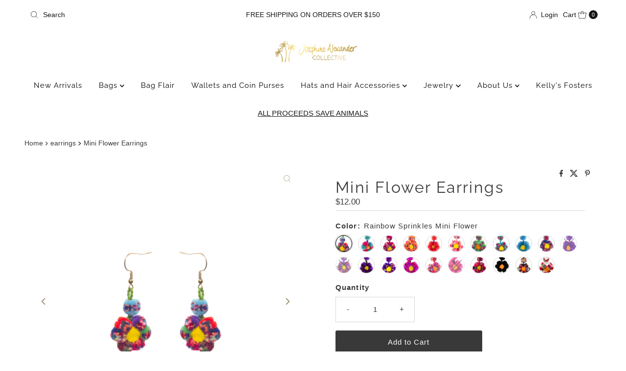

--- FILE ---
content_type: text/html; charset=utf-8
request_url: https://www.josephinealexander.com/products/mini-flower-earrings-love-me-love-me-not
body_size: 43013
content:
<!DOCTYPE html>
<html lang="en" class="no-js" lang="en">
<head>
  <meta charset="utf-8" />
  <meta name="viewport" content="width=device-width, initial-scale=1">

  <!-- Establish early connection to external domains -->
  <link rel="preconnect" href="https://cdn.shopify.com" crossorigin>
  <link rel="preconnect" href="https://fonts.shopify.com" crossorigin>
  <link rel="preconnect" href="https://monorail-edge.shopifysvc.com">
  <link rel="preconnect" href="//ajax.googleapis.com" crossorigin /><!-- Preload onDomain stylesheets and script libraries -->
  <link href="//www.josephinealexander.com/cdn/shop/t/148/assets/stylesheet.css?v=67529575571340230681757621644" rel="stylesheet" type="text/css" media="all" />
  <link rel="preload" as="font" href="" type="font/woff2" crossorigin>
  <link rel="preload" as="font" href="//www.josephinealexander.com/cdn/fonts/raleway/raleway_n4.2c76ddd103ff0f30b1230f13e160330ff8b2c68a.woff2" type="font/woff2" crossorigin>
  <link rel="preload" as="font" href="//www.josephinealexander.com/cdn/fonts/raleway/raleway_n4.2c76ddd103ff0f30b1230f13e160330ff8b2c68a.woff2" type="font/woff2" crossorigin>
  <link href="//www.josephinealexander.com/cdn/shop/t/148/assets/eventemitter3.min.js?v=27939738353326123541757621644" as="script" rel="preload">
  <link href="//www.josephinealexander.com/cdn/shop/t/148/assets/theme.js?v=120001850746812054811757621644" as="script" rel="preload">

  
  <link rel="canonical" href="https://www.josephinealexander.com/products/mini-flower-earrings-love-me-love-me-not" />

  <title>Mini Flower Earrings &ndash; Josephine Alexander Collective</title>
  <meta name="description" content=" Shades of Color may Vary.   These adorable earrings are a subtle way to add color and fun to your outfit.  Approximately 1&quot; Drop Handmade by Felícitas in Peru. " />

  
<meta property="og:image" content="http://www.josephinealexander.com/cdn/shop/products/mini-flower-earrings-7081979.png?v=1754753798">
  <meta property="og:image:secure_url" content="https://www.josephinealexander.com/cdn/shop/products/mini-flower-earrings-7081979.png?v=1754753798">
  <meta property="og:image:width" content="2048">
  <meta property="og:image:height" content="2048">

<meta property="og:site_name" content="Josephine Alexander Collective">



  <meta name="twitter:card" content="summary">


  <meta name="twitter:site" content="@">


  <meta name="twitter:title" content="Mini Flower Earrings">
  <meta name="twitter:description" content=" Shades of Color may Vary.
 
These adorable earrings are a subtle way to add color and fun to your outfit. 

Approximately 1&quot; Drop

Handmade by Felícitas in Peru. "><meta name="twitter:card" content="//www.josephinealexander.com/cdn/shop/products/mini-flower-earrings-8828068.png?v=1754753798&width=1000">
    <meta name="twitter:image" content="//www.josephinealexander.com/cdn/shop/products/mini-flower-earrings-8828068.png?v=1754753798&width=1000"><meta name="twitter:card" content="//www.josephinealexander.com/cdn/shop/products/mini-flower-earrings-8828068.png?v=1754753798&width=1000">
    <meta name="twitter:image" content="//www.josephinealexander.com/cdn/shop/products/mini-flower-earrings-8828068.png?v=1754753798&width=1000"><meta name="twitter:card" content="//www.josephinealexander.com/cdn/shop/products/mini-flower-earrings-8828068.png?v=1754753798&width=1000">
    <meta name="twitter:image" content="//www.josephinealexander.com/cdn/shop/products/mini-flower-earrings-8828068.png?v=1754753798&width=1000"><meta name="twitter:card" content="//www.josephinealexander.com/cdn/shop/products/mini-flower-earrings-8828068.png?v=1754753798&width=1000">
    <meta name="twitter:image" content="//www.josephinealexander.com/cdn/shop/products/mini-flower-earrings-8828068.png?v=1754753798&width=1000"><meta name="twitter:card" content="//www.josephinealexander.com/cdn/shop/products/mini-flower-earrings-8828068.png?v=1754753798&width=1000">
    <meta name="twitter:image" content="//www.josephinealexander.com/cdn/shop/products/mini-flower-earrings-8828068.png?v=1754753798&width=1000"><meta name="twitter:card" content="//www.josephinealexander.com/cdn/shop/products/mini-flower-earrings-8828068.png?v=1754753798&width=1000">
    <meta name="twitter:image" content="//www.josephinealexander.com/cdn/shop/products/mini-flower-earrings-8828068.png?v=1754753798&width=1000"><meta name="twitter:card" content="//www.josephinealexander.com/cdn/shop/products/mini-flower-earrings-8828068.png?v=1754753798&width=1000">
    <meta name="twitter:image" content="//www.josephinealexander.com/cdn/shop/products/mini-flower-earrings-8828068.png?v=1754753798&width=1000"><meta name="twitter:card" content="//www.josephinealexander.com/cdn/shop/products/mini-flower-earrings-8828068.png?v=1754753798&width=1000">
    <meta name="twitter:image" content="//www.josephinealexander.com/cdn/shop/products/mini-flower-earrings-8828068.png?v=1754753798&width=1000"><meta name="twitter:card" content="//www.josephinealexander.com/cdn/shop/products/mini-flower-earrings-8828068.png?v=1754753798&width=1000">
    <meta name="twitter:image" content="//www.josephinealexander.com/cdn/shop/products/mini-flower-earrings-8828068.png?v=1754753798&width=1000"><meta name="twitter:card" content="//www.josephinealexander.com/cdn/shop/products/mini-flower-earrings-8828068.png?v=1754753798&width=1000">
    <meta name="twitter:image" content="//www.josephinealexander.com/cdn/shop/products/mini-flower-earrings-8828068.png?v=1754753798&width=1000"><meta name="twitter:card" content="//www.josephinealexander.com/cdn/shop/products/mini-flower-earrings-8828068.png?v=1754753798&width=1000">
    <meta name="twitter:image" content="//www.josephinealexander.com/cdn/shop/products/mini-flower-earrings-8828068.png?v=1754753798&width=1000"><meta name="twitter:card" content="//www.josephinealexander.com/cdn/shop/products/mini-flower-earrings-8828068.png?v=1754753798&width=1000">
    <meta name="twitter:image" content="//www.josephinealexander.com/cdn/shop/products/mini-flower-earrings-8828068.png?v=1754753798&width=1000"><meta name="twitter:card" content="//www.josephinealexander.com/cdn/shop/products/mini-flower-earrings-8828068.png?v=1754753798&width=1000">
    <meta name="twitter:image" content="//www.josephinealexander.com/cdn/shop/products/mini-flower-earrings-8828068.png?v=1754753798&width=1000"><meta name="twitter:card" content="//www.josephinealexander.com/cdn/shop/products/mini-flower-earrings-8828068.png?v=1754753798&width=1000">
    <meta name="twitter:image" content="//www.josephinealexander.com/cdn/shop/products/mini-flower-earrings-8828068.png?v=1754753798&width=1000"><meta name="twitter:card" content="//www.josephinealexander.com/cdn/shop/products/mini-flower-earrings-8828068.png?v=1754753798&width=1000">
    <meta name="twitter:image" content="//www.josephinealexander.com/cdn/shop/products/mini-flower-earrings-8828068.png?v=1754753798&width=1000"><meta name="twitter:card" content="//www.josephinealexander.com/cdn/shop/products/mini-flower-earrings-8828068.png?v=1754753798&width=1000">
    <meta name="twitter:image" content="//www.josephinealexander.com/cdn/shop/products/mini-flower-earrings-8828068.png?v=1754753798&width=1000"><meta name="twitter:card" content="//www.josephinealexander.com/cdn/shop/products/mini-flower-earrings-8828068.png?v=1754753798&width=1000">
    <meta name="twitter:image" content="//www.josephinealexander.com/cdn/shop/products/mini-flower-earrings-8828068.png?v=1754753798&width=1000"><meta name="twitter:card" content="//www.josephinealexander.com/cdn/shop/products/mini-flower-earrings-8828068.png?v=1754753798&width=1000">
    <meta name="twitter:image" content="//www.josephinealexander.com/cdn/shop/products/mini-flower-earrings-8828068.png?v=1754753798&width=1000"><meta name="twitter:card" content="//www.josephinealexander.com/cdn/shop/products/mini-flower-earrings-8828068.png?v=1754753798&width=1000">
    <meta name="twitter:image" content="//www.josephinealexander.com/cdn/shop/products/mini-flower-earrings-8828068.png?v=1754753798&width=1000"><meta name="twitter:card" content="//www.josephinealexander.com/cdn/shop/products/mini-flower-earrings-8828068.png?v=1754753798&width=1000">
    <meta name="twitter:image" content="//www.josephinealexander.com/cdn/shop/products/mini-flower-earrings-8828068.png?v=1754753798&width=1000"><meta name="twitter:card" content="//www.josephinealexander.com/cdn/shop/products/mini-flower-earrings-8828068.png?v=1754753798&width=1000">
    <meta name="twitter:image" content="//www.josephinealexander.com/cdn/shop/products/mini-flower-earrings-8828068.png?v=1754753798&width=1000"><meta name="twitter:card" content="//www.josephinealexander.com/cdn/shop/products/mini-flower-earrings-8828068.png?v=1754753798&width=1000">
    <meta name="twitter:image" content="//www.josephinealexander.com/cdn/shop/products/mini-flower-earrings-8828068.png?v=1754753798&width=1000"><meta name="twitter:card" content="//www.josephinealexander.com/cdn/shop/products/mini-flower-earrings-8828068.png?v=1754753798&width=1000">
    <meta name="twitter:image" content="//www.josephinealexander.com/cdn/shop/products/mini-flower-earrings-8828068.png?v=1754753798&width=1000"><meta name="twitter:card" content="//www.josephinealexander.com/cdn/shop/products/mini-flower-earrings-8828068.png?v=1754753798&width=1000">
    <meta name="twitter:image" content="//www.josephinealexander.com/cdn/shop/products/mini-flower-earrings-8828068.png?v=1754753798&width=1000"><meta name="twitter:card" content="//www.josephinealexander.com/cdn/shop/products/mini-flower-earrings-8828068.png?v=1754753798&width=1000">
    <meta name="twitter:image" content="//www.josephinealexander.com/cdn/shop/products/mini-flower-earrings-8828068.png?v=1754753798&width=1000"><meta name="twitter:card" content="//www.josephinealexander.com/cdn/shop/products/mini-flower-earrings-8828068.png?v=1754753798&width=1000">
    <meta name="twitter:image" content="//www.josephinealexander.com/cdn/shop/products/mini-flower-earrings-8828068.png?v=1754753798&width=1000"><meta name="twitter:image:width" content="480">
  <meta name="twitter:image:height" content="480">


  
 <script type="application/ld+json">
   {
     "@context": "https://schema.org",
     "@type": "Product",
     "id": "mini-flower-earrings-love-me-love-me-not",
     "url": "https:\/\/www.josephinealexander.com\/products\/mini-flower-earrings-love-me-love-me-not",
     "image": "\/\/www.josephinealexander.com\/cdn\/shop\/products\/mini-flower-earrings-7081979.png?v=1754753798\u0026width=1000",
     "name": "Mini Flower Earrings",
     "brand": {
        "@type": "Brand",
        "name": "Felícitas"
      },
     "description": " Shades of Color may Vary.\n \nThese adorable earrings are a subtle way to add color and fun to your outfit. \n\nApproximately 1\" Drop\n\nHandmade by Felícitas in Peru. ","sku": 46206973772081,"offers": [
        
        {
           "@type": "Offer",
           "price" : 12.0,
           "priceCurrency": "USD",
           "availability": "http://schema.org/InStock",
           "priceValidUntil": "2030-01-01",
           "url": "\/products\/mini-flower-earrings-love-me-love-me-not"
         },
       
        {
           "@type": "Offer",
           "price" : 12.0,
           "priceCurrency": "USD",
           "availability": "http://schema.org/InStock",
           "priceValidUntil": "2030-01-01",
           "url": "\/products\/mini-flower-earrings-love-me-love-me-not"
         },
       
        {
           "@type": "Offer",
           "price" : 12.0,
           "priceCurrency": "USD",
           "availability": "http://schema.org/InStock",
           "priceValidUntil": "2030-01-01",
           "url": "\/products\/mini-flower-earrings-love-me-love-me-not"
         },
       
        {
           "@type": "Offer",
           "price" : 12.0,
           "priceCurrency": "USD",
           "availability": "http://schema.org/InStock",
           "priceValidUntil": "2030-01-01",
           "url": "\/products\/mini-flower-earrings-love-me-love-me-not"
         },
       
        {
           "@type": "Offer",
           "price" : 12.0,
           "priceCurrency": "USD",
           "availability": "http://schema.org/InStock",
           "priceValidUntil": "2030-01-01",
           "url": "\/products\/mini-flower-earrings-love-me-love-me-not"
         },
       
        {
           "@type": "Offer",
           "price" : 12.0,
           "priceCurrency": "USD",
           "availability": "http://schema.org/InStock",
           "priceValidUntil": "2030-01-01",
           "url": "\/products\/mini-flower-earrings-love-me-love-me-not"
         },
       
        {
           "@type": "Offer",
           "price" : 12.0,
           "priceCurrency": "USD",
           "availability": "http://schema.org/InStock",
           "priceValidUntil": "2030-01-01",
           "url": "\/products\/mini-flower-earrings-love-me-love-me-not"
         },
       
        {
           "@type": "Offer",
           "price" : 12.0,
           "priceCurrency": "USD",
           "availability": "http://schema.org/InStock",
           "priceValidUntil": "2030-01-01",
           "url": "\/products\/mini-flower-earrings-love-me-love-me-not"
         },
       
        {
           "@type": "Offer",
           "price" : 12.0,
           "priceCurrency": "USD",
           "availability": "http://schema.org/InStock",
           "priceValidUntil": "2030-01-01",
           "url": "\/products\/mini-flower-earrings-love-me-love-me-not"
         },
       
        {
           "@type": "Offer",
           "price" : 12.0,
           "priceCurrency": "USD",
           "availability": "http://schema.org/InStock",
           "priceValidUntil": "2030-01-01",
           "url": "\/products\/mini-flower-earrings-love-me-love-me-not"
         },
       
        {
           "@type": "Offer",
           "price" : 12.0,
           "priceCurrency": "USD",
           "availability": "http://schema.org/InStock",
           "priceValidUntil": "2030-01-01",
           "url": "\/products\/mini-flower-earrings-love-me-love-me-not"
         },
       
        {
           "@type": "Offer",
           "price" : 12.0,
           "priceCurrency": "USD",
           "availability": "http://schema.org/InStock",
           "priceValidUntil": "2030-01-01",
           "url": "\/products\/mini-flower-earrings-love-me-love-me-not"
         },
       
        {
           "@type": "Offer",
           "price" : 12.0,
           "priceCurrency": "USD",
           "availability": "http://schema.org/InStock",
           "priceValidUntil": "2030-01-01",
           "url": "\/products\/mini-flower-earrings-love-me-love-me-not"
         },
       
        {
           "@type": "Offer",
           "price" : 12.0,
           "priceCurrency": "USD",
           "availability": "http://schema.org/InStock",
           "priceValidUntil": "2030-01-01",
           "url": "\/products\/mini-flower-earrings-love-me-love-me-not"
         },
       
        {
           "@type": "Offer",
           "price" : 12.0,
           "priceCurrency": "USD",
           "availability": "http://schema.org/InStock",
           "priceValidUntil": "2030-01-01",
           "url": "\/products\/mini-flower-earrings-love-me-love-me-not"
         },
       
        {
           "@type": "Offer",
           "price" : 12.0,
           "priceCurrency": "USD",
           "availability": "http://schema.org/InStock",
           "priceValidUntil": "2030-01-01",
           "url": "\/products\/mini-flower-earrings-love-me-love-me-not"
         },
       
        {
           "@type": "Offer",
           "price" : 12.0,
           "priceCurrency": "USD",
           "availability": "http://schema.org/InStock",
           "priceValidUntil": "2030-01-01",
           "url": "\/products\/mini-flower-earrings-love-me-love-me-not"
         },
       
        {
           "@type": "Offer",
           "price" : 12.0,
           "priceCurrency": "USD",
           "availability": "http://schema.org/InStock",
           "priceValidUntil": "2030-01-01",
           "url": "\/products\/mini-flower-earrings-love-me-love-me-not"
         },
       
        {
           "@type": "Offer",
           "price" : 12.0,
           "priceCurrency": "USD",
           "availability": "http://schema.org/InStock",
           "priceValidUntil": "2030-01-01",
           "url": "\/products\/mini-flower-earrings-love-me-love-me-not"
         },
       
        {
           "@type": "Offer",
           "price" : 12.0,
           "priceCurrency": "USD",
           "availability": "http://schema.org/InStock",
           "priceValidUntil": "2030-01-01",
           "url": "\/products\/mini-flower-earrings-love-me-love-me-not"
         },
       
        {
           "@type": "Offer",
           "price" : 12.0,
           "priceCurrency": "USD",
           "availability": "http://schema.org/InStock",
           "priceValidUntil": "2030-01-01",
           "url": "\/products\/mini-flower-earrings-love-me-love-me-not"
         }
       
     ]
   }
 </script>


  <style data-shopify>
:root {
    --main-family: "system_ui", -apple-system, 'Segoe UI', Roboto, 'Helvetica Neue', 'Noto Sans', 'Liberation Sans', Arial, sans-serif, 'Apple Color Emoji', 'Segoe UI Emoji', 'Segoe UI Symbol', 'Noto Color Emoji';
    --main-weight: 400;
    --main-style: normal;
    --nav-family: Raleway, sans-serif;
    --nav-weight: 400;
    --nav-style: normal;
    --heading-family: Raleway, sans-serif;
    --heading-weight: 400;
    --heading-style: normal;

    --font-size: 15px;
    --h1-size: 32px;
    --h2-size: 28px;
    --h3-size: 25px;
    --nav-size: 15px;

    --announcement-background: #ffffff;
    --announcement-text: #161616;
    --header-background: #ffffff;
    --header-text: #393939;
    --nav-color: #000000;
    --nav-hover-link-color: #515151;
    --nav-hover-accent-color: #9f9070;
    --nav-dropdown-text: #000000;
    --nav-dropdown-background: #ffffff;
    --mobile-header-background: #ffffff;
    --mobile-header-text: #393939;
    --background: #ffffff;
    --text-color: #393939;
    --sale-color: #eba1b8;
    --so-color: #f4cd6f;
    --new-color: #000000;
    --dotted-color: #d5d5d5;
    --secondary-color: #ffffff;
    --section-heading-text: #393939;
    --section-heading-primary: rgba(0,0,0,0);
    --section-heading-primary-hover: rgba(0,0,0,0);
    --section-heading-accent: #ffffff;
    --banner-text: #161616;
    --banner-caption-bg: #ffffff;
    --button-color: #393939;
    --button-text: #ffffff;
    --button-hover: #000000;
    --secondary-button-color: #d5d5d5;
    --secondary-button-text: #000000;
    --secondary-button-hover: #d6d6d6;
    --direction-color: #9f9070;
    --direction-background: #ffffff;
    --direction-hover: #ffffff;
    --swatch-color: #000000;
    --swatch-background: #ffffff;
    --swatch-border: #d5d5d5;
    --swatch-selected-color: #ffffff;
    --swatch-selected-background: #000000;
    --swatch-selected-border: #000000;
    --footer-background: #ffffff;
    --footer-text: #000000;
    --footer-icons: #000000;

    --header-border-width: 10%;
    --header-border-weight: 3px;
    --header-border-style: solid;
    --free-shipping-bg: #9f9070;
    --free-shipping-text: #fff;
    --keyboard-focus: #747474;
    --focus-border-style: dotted;
    --focus-border-weight: 2px;

    --error-msg-dark: #e81000;
    --error-msg-light: #ffeae8;
    --success-msg-dark: #007f5f;
    --success-msg-light: #e5fff8;

    --select-arrow-bg: url(//www.josephinealexander.com/cdn/shop/t/148/assets/select-arrow.png?v=112595941721225094991757621644);
    --icon-border-color: #ffffff;
    --product-align: center;

    --color-body-text: var(--text-color);
    --color-body: var(--background);
    --color-bg: var(--background);
    --color-filter-size: 18px;

    --star-active: rgb(57, 57, 57);
    --star-inactive: rgb(255, 255, 255);

    --section-background: #ffffff;
    --section-overlay-color: 0, 0, 0;
    --section-overlay-opacity: 0;
    --section-button-size: 15px;;
    --desktop-section-height: ;
    --mobile-section-height: ;


  }
  @media (max-width: 740px) {
  :root {
    --font-size: calc(15px - (15px * 0.15));
    --nav-size: calc(15px - (15px * 0.15));
    --h1-size: calc(32px - (32px * 0.15));
    --h2-size: calc(28px - (28px * 0.15));
    --h3-size: calc(25px - (25px * 0.15));
    --section-button-size: calc(15px - (15px * 0.15));
  }
}
</style>


  <link rel="stylesheet" href="//www.josephinealexander.com/cdn/shop/t/148/assets/stylesheet.css?v=67529575571340230681757621644" type="text/css">

  <style>
  
  @font-face {
  font-family: Raleway;
  font-weight: 400;
  font-style: normal;
  font-display: swap;
  src: url("//www.josephinealexander.com/cdn/fonts/raleway/raleway_n4.2c76ddd103ff0f30b1230f13e160330ff8b2c68a.woff2") format("woff2"),
       url("//www.josephinealexander.com/cdn/fonts/raleway/raleway_n4.c057757dddc39994ad5d9c9f58e7c2c2a72359a9.woff") format("woff");
}

  @font-face {
  font-family: Raleway;
  font-weight: 400;
  font-style: normal;
  font-display: swap;
  src: url("//www.josephinealexander.com/cdn/fonts/raleway/raleway_n4.2c76ddd103ff0f30b1230f13e160330ff8b2c68a.woff2") format("woff2"),
       url("//www.josephinealexander.com/cdn/fonts/raleway/raleway_n4.c057757dddc39994ad5d9c9f58e7c2c2a72359a9.woff") format("woff");
}

  
  
  
  </style>

  <script>window.performance && window.performance.mark && window.performance.mark('shopify.content_for_header.start');</script><meta name="google-site-verification" content="sV62eWIn9OXeZskauMfPiIwo-ewyOWUckgIaQb9GeBU">
<meta name="google-site-verification" content="5AiEnqZpltIhQMBx7YbrfLZFHLnkplj0AlpBu6vGsaI">
<meta id="shopify-digital-wallet" name="shopify-digital-wallet" content="/29596418/digital_wallets/dialog">
<meta name="shopify-checkout-api-token" content="48042e25323160025321492e964f4c6b">
<meta id="in-context-paypal-metadata" data-shop-id="29596418" data-venmo-supported="false" data-environment="production" data-locale="en_US" data-paypal-v4="true" data-currency="USD">
<link rel="alternate" type="application/json+oembed" href="https://www.josephinealexander.com/products/mini-flower-earrings-love-me-love-me-not.oembed">
<script async="async" src="/checkouts/internal/preloads.js?locale=en-US"></script>
<link rel="preconnect" href="https://shop.app" crossorigin="anonymous">
<script async="async" src="https://shop.app/checkouts/internal/preloads.js?locale=en-US&shop_id=29596418" crossorigin="anonymous"></script>
<script id="apple-pay-shop-capabilities" type="application/json">{"shopId":29596418,"countryCode":"US","currencyCode":"USD","merchantCapabilities":["supports3DS"],"merchantId":"gid:\/\/shopify\/Shop\/29596418","merchantName":"Josephine Alexander Collective","requiredBillingContactFields":["postalAddress","email"],"requiredShippingContactFields":["postalAddress","email"],"shippingType":"shipping","supportedNetworks":["visa","masterCard","amex","discover","elo","jcb"],"total":{"type":"pending","label":"Josephine Alexander Collective","amount":"1.00"},"shopifyPaymentsEnabled":true,"supportsSubscriptions":true}</script>
<script id="shopify-features" type="application/json">{"accessToken":"48042e25323160025321492e964f4c6b","betas":["rich-media-storefront-analytics"],"domain":"www.josephinealexander.com","predictiveSearch":true,"shopId":29596418,"locale":"en"}</script>
<script>var Shopify = Shopify || {};
Shopify.shop = "josephine-alexander.myshopify.com";
Shopify.locale = "en";
Shopify.currency = {"active":"USD","rate":"1.0"};
Shopify.country = "US";
Shopify.theme = {"name":"Updated copy of Copy of Updated copy of Mr Parker","id":180397211953,"schema_name":"Mr Parker","schema_version":"11.0.1","theme_store_id":567,"role":"main"};
Shopify.theme.handle = "null";
Shopify.theme.style = {"id":null,"handle":null};
Shopify.cdnHost = "www.josephinealexander.com/cdn";
Shopify.routes = Shopify.routes || {};
Shopify.routes.root = "/";</script>
<script type="module">!function(o){(o.Shopify=o.Shopify||{}).modules=!0}(window);</script>
<script>!function(o){function n(){var o=[];function n(){o.push(Array.prototype.slice.apply(arguments))}return n.q=o,n}var t=o.Shopify=o.Shopify||{};t.loadFeatures=n(),t.autoloadFeatures=n()}(window);</script>
<script>
  window.ShopifyPay = window.ShopifyPay || {};
  window.ShopifyPay.apiHost = "shop.app\/pay";
  window.ShopifyPay.redirectState = null;
</script>
<script id="shop-js-analytics" type="application/json">{"pageType":"product"}</script>
<script defer="defer" async type="module" src="//www.josephinealexander.com/cdn/shopifycloud/shop-js/modules/v2/client.init-shop-cart-sync_DtuiiIyl.en.esm.js"></script>
<script defer="defer" async type="module" src="//www.josephinealexander.com/cdn/shopifycloud/shop-js/modules/v2/chunk.common_CUHEfi5Q.esm.js"></script>
<script type="module">
  await import("//www.josephinealexander.com/cdn/shopifycloud/shop-js/modules/v2/client.init-shop-cart-sync_DtuiiIyl.en.esm.js");
await import("//www.josephinealexander.com/cdn/shopifycloud/shop-js/modules/v2/chunk.common_CUHEfi5Q.esm.js");

  window.Shopify.SignInWithShop?.initShopCartSync?.({"fedCMEnabled":true,"windoidEnabled":true});

</script>
<script defer="defer" async type="module" src="//www.josephinealexander.com/cdn/shopifycloud/shop-js/modules/v2/client.payment-terms_CAtGlQYS.en.esm.js"></script>
<script defer="defer" async type="module" src="//www.josephinealexander.com/cdn/shopifycloud/shop-js/modules/v2/chunk.common_CUHEfi5Q.esm.js"></script>
<script defer="defer" async type="module" src="//www.josephinealexander.com/cdn/shopifycloud/shop-js/modules/v2/chunk.modal_BewljZkx.esm.js"></script>
<script type="module">
  await import("//www.josephinealexander.com/cdn/shopifycloud/shop-js/modules/v2/client.payment-terms_CAtGlQYS.en.esm.js");
await import("//www.josephinealexander.com/cdn/shopifycloud/shop-js/modules/v2/chunk.common_CUHEfi5Q.esm.js");
await import("//www.josephinealexander.com/cdn/shopifycloud/shop-js/modules/v2/chunk.modal_BewljZkx.esm.js");

  
</script>
<script>
  window.Shopify = window.Shopify || {};
  if (!window.Shopify.featureAssets) window.Shopify.featureAssets = {};
  window.Shopify.featureAssets['shop-js'] = {"shop-cart-sync":["modules/v2/client.shop-cart-sync_DFoTY42P.en.esm.js","modules/v2/chunk.common_CUHEfi5Q.esm.js"],"init-fed-cm":["modules/v2/client.init-fed-cm_D2UNy1i2.en.esm.js","modules/v2/chunk.common_CUHEfi5Q.esm.js"],"init-shop-email-lookup-coordinator":["modules/v2/client.init-shop-email-lookup-coordinator_BQEe2rDt.en.esm.js","modules/v2/chunk.common_CUHEfi5Q.esm.js"],"shop-cash-offers":["modules/v2/client.shop-cash-offers_3CTtReFF.en.esm.js","modules/v2/chunk.common_CUHEfi5Q.esm.js","modules/v2/chunk.modal_BewljZkx.esm.js"],"shop-button":["modules/v2/client.shop-button_C6oxCjDL.en.esm.js","modules/v2/chunk.common_CUHEfi5Q.esm.js"],"init-windoid":["modules/v2/client.init-windoid_5pix8xhK.en.esm.js","modules/v2/chunk.common_CUHEfi5Q.esm.js"],"avatar":["modules/v2/client.avatar_BTnouDA3.en.esm.js"],"init-shop-cart-sync":["modules/v2/client.init-shop-cart-sync_DtuiiIyl.en.esm.js","modules/v2/chunk.common_CUHEfi5Q.esm.js"],"shop-toast-manager":["modules/v2/client.shop-toast-manager_BYv_8cH1.en.esm.js","modules/v2/chunk.common_CUHEfi5Q.esm.js"],"pay-button":["modules/v2/client.pay-button_FnF9EIkY.en.esm.js","modules/v2/chunk.common_CUHEfi5Q.esm.js"],"shop-login-button":["modules/v2/client.shop-login-button_CH1KUpOf.en.esm.js","modules/v2/chunk.common_CUHEfi5Q.esm.js","modules/v2/chunk.modal_BewljZkx.esm.js"],"init-customer-accounts-sign-up":["modules/v2/client.init-customer-accounts-sign-up_aj7QGgYS.en.esm.js","modules/v2/client.shop-login-button_CH1KUpOf.en.esm.js","modules/v2/chunk.common_CUHEfi5Q.esm.js","modules/v2/chunk.modal_BewljZkx.esm.js"],"init-shop-for-new-customer-accounts":["modules/v2/client.init-shop-for-new-customer-accounts_NbnYRf_7.en.esm.js","modules/v2/client.shop-login-button_CH1KUpOf.en.esm.js","modules/v2/chunk.common_CUHEfi5Q.esm.js","modules/v2/chunk.modal_BewljZkx.esm.js"],"init-customer-accounts":["modules/v2/client.init-customer-accounts_ppedhqCH.en.esm.js","modules/v2/client.shop-login-button_CH1KUpOf.en.esm.js","modules/v2/chunk.common_CUHEfi5Q.esm.js","modules/v2/chunk.modal_BewljZkx.esm.js"],"shop-follow-button":["modules/v2/client.shop-follow-button_CMIBBa6u.en.esm.js","modules/v2/chunk.common_CUHEfi5Q.esm.js","modules/v2/chunk.modal_BewljZkx.esm.js"],"lead-capture":["modules/v2/client.lead-capture_But0hIyf.en.esm.js","modules/v2/chunk.common_CUHEfi5Q.esm.js","modules/v2/chunk.modal_BewljZkx.esm.js"],"checkout-modal":["modules/v2/client.checkout-modal_BBxc70dQ.en.esm.js","modules/v2/chunk.common_CUHEfi5Q.esm.js","modules/v2/chunk.modal_BewljZkx.esm.js"],"shop-login":["modules/v2/client.shop-login_hM3Q17Kl.en.esm.js","modules/v2/chunk.common_CUHEfi5Q.esm.js","modules/v2/chunk.modal_BewljZkx.esm.js"],"payment-terms":["modules/v2/client.payment-terms_CAtGlQYS.en.esm.js","modules/v2/chunk.common_CUHEfi5Q.esm.js","modules/v2/chunk.modal_BewljZkx.esm.js"]};
</script>
<script>(function() {
  var isLoaded = false;
  function asyncLoad() {
    if (isLoaded) return;
    isLoaded = true;
    var urls = ["https:\/\/static.klaviyo.com\/onsite\/js\/klaviyo.js?company_id=MR6HsV\u0026shop=josephine-alexander.myshopify.com","https:\/\/static.klaviyo.com\/onsite\/js\/klaviyo.js?company_id=KLhyGR\u0026shop=josephine-alexander.myshopify.com","https:\/\/static.klaviyo.com\/onsite\/js\/klaviyo.js?company_id=HhBVFz\u0026shop=josephine-alexander.myshopify.com","https:\/\/static.klaviyo.com\/onsite\/js\/klaviyo.js?company_id=KLhyGR\u0026shop=josephine-alexander.myshopify.com","https:\/\/ecommplugins-scripts.trustpilot.com\/v2.1\/js\/header.min.js?settings=eyJrZXkiOiIzRzlWOEVJMnFiWDZFaGJDIn0=\u0026shop=josephine-alexander.myshopify.com","https:\/\/ecommplugins-trustboxsettings.trustpilot.com\/josephine-alexander.myshopify.com.js?settings=1578335196671\u0026shop=josephine-alexander.myshopify.com","https:\/\/widget.trustpilot.com\/bootstrap\/v5\/tp.widget.sync.bootstrap.min.js?shop=josephine-alexander.myshopify.com"];
    for (var i = 0; i < urls.length; i++) {
      var s = document.createElement('script');
      s.type = 'text/javascript';
      s.async = true;
      s.src = urls[i];
      var x = document.getElementsByTagName('script')[0];
      x.parentNode.insertBefore(s, x);
    }
  };
  if(window.attachEvent) {
    window.attachEvent('onload', asyncLoad);
  } else {
    window.addEventListener('load', asyncLoad, false);
  }
})();</script>
<script id="__st">var __st={"a":29596418,"offset":-18000,"reqid":"3a304fb9-e87d-4681-8265-0ffaf1d5bede-1767431382","pageurl":"www.josephinealexander.com\/products\/mini-flower-earrings-love-me-love-me-not","u":"9c02bb8b5ba8","p":"product","rtyp":"product","rid":1673825189931};</script>
<script>window.ShopifyPaypalV4VisibilityTracking = true;</script>
<script id="captcha-bootstrap">!function(){'use strict';const t='contact',e='account',n='new_comment',o=[[t,t],['blogs',n],['comments',n],[t,'customer']],c=[[e,'customer_login'],[e,'guest_login'],[e,'recover_customer_password'],[e,'create_customer']],r=t=>t.map((([t,e])=>`form[action*='/${t}']:not([data-nocaptcha='true']) input[name='form_type'][value='${e}']`)).join(','),a=t=>()=>t?[...document.querySelectorAll(t)].map((t=>t.form)):[];function s(){const t=[...o],e=r(t);return a(e)}const i='password',u='form_key',d=['recaptcha-v3-token','g-recaptcha-response','h-captcha-response',i],f=()=>{try{return window.sessionStorage}catch{return}},m='__shopify_v',_=t=>t.elements[u];function p(t,e,n=!1){try{const o=window.sessionStorage,c=JSON.parse(o.getItem(e)),{data:r}=function(t){const{data:e,action:n}=t;return t[m]||n?{data:e,action:n}:{data:t,action:n}}(c);for(const[e,n]of Object.entries(r))t.elements[e]&&(t.elements[e].value=n);n&&o.removeItem(e)}catch(o){console.error('form repopulation failed',{error:o})}}const l='form_type',E='cptcha';function T(t){t.dataset[E]=!0}const w=window,h=w.document,L='Shopify',v='ce_forms',y='captcha';let A=!1;((t,e)=>{const n=(g='f06e6c50-85a8-45c8-87d0-21a2b65856fe',I='https://cdn.shopify.com/shopifycloud/storefront-forms-hcaptcha/ce_storefront_forms_captcha_hcaptcha.v1.5.2.iife.js',D={infoText:'Protected by hCaptcha',privacyText:'Privacy',termsText:'Terms'},(t,e,n)=>{const o=w[L][v],c=o.bindForm;if(c)return c(t,g,e,D).then(n);var r;o.q.push([[t,g,e,D],n]),r=I,A||(h.body.append(Object.assign(h.createElement('script'),{id:'captcha-provider',async:!0,src:r})),A=!0)});var g,I,D;w[L]=w[L]||{},w[L][v]=w[L][v]||{},w[L][v].q=[],w[L][y]=w[L][y]||{},w[L][y].protect=function(t,e){n(t,void 0,e),T(t)},Object.freeze(w[L][y]),function(t,e,n,w,h,L){const[v,y,A,g]=function(t,e,n){const i=e?o:[],u=t?c:[],d=[...i,...u],f=r(d),m=r(i),_=r(d.filter((([t,e])=>n.includes(e))));return[a(f),a(m),a(_),s()]}(w,h,L),I=t=>{const e=t.target;return e instanceof HTMLFormElement?e:e&&e.form},D=t=>v().includes(t);t.addEventListener('submit',(t=>{const e=I(t);if(!e)return;const n=D(e)&&!e.dataset.hcaptchaBound&&!e.dataset.recaptchaBound,o=_(e),c=g().includes(e)&&(!o||!o.value);(n||c)&&t.preventDefault(),c&&!n&&(function(t){try{if(!f())return;!function(t){const e=f();if(!e)return;const n=_(t);if(!n)return;const o=n.value;o&&e.removeItem(o)}(t);const e=Array.from(Array(32),(()=>Math.random().toString(36)[2])).join('');!function(t,e){_(t)||t.append(Object.assign(document.createElement('input'),{type:'hidden',name:u})),t.elements[u].value=e}(t,e),function(t,e){const n=f();if(!n)return;const o=[...t.querySelectorAll(`input[type='${i}']`)].map((({name:t})=>t)),c=[...d,...o],r={};for(const[a,s]of new FormData(t).entries())c.includes(a)||(r[a]=s);n.setItem(e,JSON.stringify({[m]:1,action:t.action,data:r}))}(t,e)}catch(e){console.error('failed to persist form',e)}}(e),e.submit())}));const S=(t,e)=>{t&&!t.dataset[E]&&(n(t,e.some((e=>e===t))),T(t))};for(const o of['focusin','change'])t.addEventListener(o,(t=>{const e=I(t);D(e)&&S(e,y())}));const B=e.get('form_key'),M=e.get(l),P=B&&M;t.addEventListener('DOMContentLoaded',(()=>{const t=y();if(P)for(const e of t)e.elements[l].value===M&&p(e,B);[...new Set([...A(),...v().filter((t=>'true'===t.dataset.shopifyCaptcha))])].forEach((e=>S(e,t)))}))}(h,new URLSearchParams(w.location.search),n,t,e,['guest_login'])})(!0,!0)}();</script>
<script integrity="sha256-4kQ18oKyAcykRKYeNunJcIwy7WH5gtpwJnB7kiuLZ1E=" data-source-attribution="shopify.loadfeatures" defer="defer" src="//www.josephinealexander.com/cdn/shopifycloud/storefront/assets/storefront/load_feature-a0a9edcb.js" crossorigin="anonymous"></script>
<script crossorigin="anonymous" defer="defer" src="//www.josephinealexander.com/cdn/shopifycloud/storefront/assets/shopify_pay/storefront-65b4c6d7.js?v=20250812"></script>
<script data-source-attribution="shopify.dynamic_checkout.dynamic.init">var Shopify=Shopify||{};Shopify.PaymentButton=Shopify.PaymentButton||{isStorefrontPortableWallets:!0,init:function(){window.Shopify.PaymentButton.init=function(){};var t=document.createElement("script");t.src="https://www.josephinealexander.com/cdn/shopifycloud/portable-wallets/latest/portable-wallets.en.js",t.type="module",document.head.appendChild(t)}};
</script>
<script data-source-attribution="shopify.dynamic_checkout.buyer_consent">
  function portableWalletsHideBuyerConsent(e){var t=document.getElementById("shopify-buyer-consent"),n=document.getElementById("shopify-subscription-policy-button");t&&n&&(t.classList.add("hidden"),t.setAttribute("aria-hidden","true"),n.removeEventListener("click",e))}function portableWalletsShowBuyerConsent(e){var t=document.getElementById("shopify-buyer-consent"),n=document.getElementById("shopify-subscription-policy-button");t&&n&&(t.classList.remove("hidden"),t.removeAttribute("aria-hidden"),n.addEventListener("click",e))}window.Shopify?.PaymentButton&&(window.Shopify.PaymentButton.hideBuyerConsent=portableWalletsHideBuyerConsent,window.Shopify.PaymentButton.showBuyerConsent=portableWalletsShowBuyerConsent);
</script>
<script data-source-attribution="shopify.dynamic_checkout.cart.bootstrap">document.addEventListener("DOMContentLoaded",(function(){function t(){return document.querySelector("shopify-accelerated-checkout-cart, shopify-accelerated-checkout")}if(t())Shopify.PaymentButton.init();else{new MutationObserver((function(e,n){t()&&(Shopify.PaymentButton.init(),n.disconnect())})).observe(document.body,{childList:!0,subtree:!0})}}));
</script>
<link id="shopify-accelerated-checkout-styles" rel="stylesheet" media="screen" href="https://www.josephinealexander.com/cdn/shopifycloud/portable-wallets/latest/accelerated-checkout-backwards-compat.css" crossorigin="anonymous">
<style id="shopify-accelerated-checkout-cart">
        #shopify-buyer-consent {
  margin-top: 1em;
  display: inline-block;
  width: 100%;
}

#shopify-buyer-consent.hidden {
  display: none;
}

#shopify-subscription-policy-button {
  background: none;
  border: none;
  padding: 0;
  text-decoration: underline;
  font-size: inherit;
  cursor: pointer;
}

#shopify-subscription-policy-button::before {
  box-shadow: none;
}

      </style>

<script>window.performance && window.performance.mark && window.performance.mark('shopify.content_for_header.end');</script>



<!-- BEGIN app block: shopify://apps/pagefly-page-builder/blocks/app-embed/83e179f7-59a0-4589-8c66-c0dddf959200 -->

<!-- BEGIN app snippet: pagefly-cro-ab-testing-main -->







<script>
  ;(function () {
    const url = new URL(window.location)
    const viewParam = url.searchParams.get('view')
    if (viewParam && viewParam.includes('variant-pf-')) {
      url.searchParams.set('pf_v', viewParam)
      url.searchParams.delete('view')
      window.history.replaceState({}, '', url)
    }
  })()
</script>



<script type='module'>
  
  window.PAGEFLY_CRO = window.PAGEFLY_CRO || {}

  window.PAGEFLY_CRO['data_debug'] = {
    original_template_suffix: "all_products",
    allow_ab_test: false,
    ab_test_start_time: 0,
    ab_test_end_time: 0,
    today_date_time: 1767431383000,
  }
  window.PAGEFLY_CRO['GA4'] = { enabled: false}
</script>

<!-- END app snippet -->








  <script src='https://cdn.shopify.com/extensions/019b6965-ed06-7f85-833a-9283c5c4e872/pagefly-page-builder-212/assets/pagefly-helper.js' defer='defer'></script>

  <script src='https://cdn.shopify.com/extensions/019b6965-ed06-7f85-833a-9283c5c4e872/pagefly-page-builder-212/assets/pagefly-general-helper.js' defer='defer'></script>

  <script src='https://cdn.shopify.com/extensions/019b6965-ed06-7f85-833a-9283c5c4e872/pagefly-page-builder-212/assets/pagefly-snap-slider.js' defer='defer'></script>

  <script src='https://cdn.shopify.com/extensions/019b6965-ed06-7f85-833a-9283c5c4e872/pagefly-page-builder-212/assets/pagefly-slideshow-v3.js' defer='defer'></script>

  <script src='https://cdn.shopify.com/extensions/019b6965-ed06-7f85-833a-9283c5c4e872/pagefly-page-builder-212/assets/pagefly-slideshow-v4.js' defer='defer'></script>

  <script src='https://cdn.shopify.com/extensions/019b6965-ed06-7f85-833a-9283c5c4e872/pagefly-page-builder-212/assets/pagefly-glider.js' defer='defer'></script>

  <script src='https://cdn.shopify.com/extensions/019b6965-ed06-7f85-833a-9283c5c4e872/pagefly-page-builder-212/assets/pagefly-slideshow-v1-v2.js' defer='defer'></script>

  <script src='https://cdn.shopify.com/extensions/019b6965-ed06-7f85-833a-9283c5c4e872/pagefly-page-builder-212/assets/pagefly-product-media.js' defer='defer'></script>

  <script src='https://cdn.shopify.com/extensions/019b6965-ed06-7f85-833a-9283c5c4e872/pagefly-page-builder-212/assets/pagefly-product.js' defer='defer'></script>


<script id='pagefly-helper-data' type='application/json'>
  {
    "page_optimization": {
      "assets_prefetching": false
    },
    "elements_asset_mapper": {
      "Accordion": "https://cdn.shopify.com/extensions/019b6965-ed06-7f85-833a-9283c5c4e872/pagefly-page-builder-212/assets/pagefly-accordion.js",
      "Accordion3": "https://cdn.shopify.com/extensions/019b6965-ed06-7f85-833a-9283c5c4e872/pagefly-page-builder-212/assets/pagefly-accordion3.js",
      "CountDown": "https://cdn.shopify.com/extensions/019b6965-ed06-7f85-833a-9283c5c4e872/pagefly-page-builder-212/assets/pagefly-countdown.js",
      "GMap1": "https://cdn.shopify.com/extensions/019b6965-ed06-7f85-833a-9283c5c4e872/pagefly-page-builder-212/assets/pagefly-gmap.js",
      "GMap2": "https://cdn.shopify.com/extensions/019b6965-ed06-7f85-833a-9283c5c4e872/pagefly-page-builder-212/assets/pagefly-gmap.js",
      "GMapBasicV2": "https://cdn.shopify.com/extensions/019b6965-ed06-7f85-833a-9283c5c4e872/pagefly-page-builder-212/assets/pagefly-gmap.js",
      "GMapAdvancedV2": "https://cdn.shopify.com/extensions/019b6965-ed06-7f85-833a-9283c5c4e872/pagefly-page-builder-212/assets/pagefly-gmap.js",
      "HTML.Video": "https://cdn.shopify.com/extensions/019b6965-ed06-7f85-833a-9283c5c4e872/pagefly-page-builder-212/assets/pagefly-htmlvideo.js",
      "HTML.Video2": "https://cdn.shopify.com/extensions/019b6965-ed06-7f85-833a-9283c5c4e872/pagefly-page-builder-212/assets/pagefly-htmlvideo2.js",
      "HTML.Video3": "https://cdn.shopify.com/extensions/019b6965-ed06-7f85-833a-9283c5c4e872/pagefly-page-builder-212/assets/pagefly-htmlvideo2.js",
      "BackgroundVideo": "https://cdn.shopify.com/extensions/019b6965-ed06-7f85-833a-9283c5c4e872/pagefly-page-builder-212/assets/pagefly-htmlvideo2.js",
      "Instagram": "https://cdn.shopify.com/extensions/019b6965-ed06-7f85-833a-9283c5c4e872/pagefly-page-builder-212/assets/pagefly-instagram.js",
      "Instagram2": "https://cdn.shopify.com/extensions/019b6965-ed06-7f85-833a-9283c5c4e872/pagefly-page-builder-212/assets/pagefly-instagram.js",
      "Insta3": "https://cdn.shopify.com/extensions/019b6965-ed06-7f85-833a-9283c5c4e872/pagefly-page-builder-212/assets/pagefly-instagram3.js",
      "Tabs": "https://cdn.shopify.com/extensions/019b6965-ed06-7f85-833a-9283c5c4e872/pagefly-page-builder-212/assets/pagefly-tab.js",
      "Tabs3": "https://cdn.shopify.com/extensions/019b6965-ed06-7f85-833a-9283c5c4e872/pagefly-page-builder-212/assets/pagefly-tab3.js",
      "ProductBox": "https://cdn.shopify.com/extensions/019b6965-ed06-7f85-833a-9283c5c4e872/pagefly-page-builder-212/assets/pagefly-cart.js",
      "FBPageBox2": "https://cdn.shopify.com/extensions/019b6965-ed06-7f85-833a-9283c5c4e872/pagefly-page-builder-212/assets/pagefly-facebook.js",
      "FBLikeButton2": "https://cdn.shopify.com/extensions/019b6965-ed06-7f85-833a-9283c5c4e872/pagefly-page-builder-212/assets/pagefly-facebook.js",
      "TwitterFeed2": "https://cdn.shopify.com/extensions/019b6965-ed06-7f85-833a-9283c5c4e872/pagefly-page-builder-212/assets/pagefly-twitter.js",
      "Paragraph4": "https://cdn.shopify.com/extensions/019b6965-ed06-7f85-833a-9283c5c4e872/pagefly-page-builder-212/assets/pagefly-paragraph4.js",

      "AliReviews": "https://cdn.shopify.com/extensions/019b6965-ed06-7f85-833a-9283c5c4e872/pagefly-page-builder-212/assets/pagefly-3rd-elements.js",
      "BackInStock": "https://cdn.shopify.com/extensions/019b6965-ed06-7f85-833a-9283c5c4e872/pagefly-page-builder-212/assets/pagefly-3rd-elements.js",
      "GloboBackInStock": "https://cdn.shopify.com/extensions/019b6965-ed06-7f85-833a-9283c5c4e872/pagefly-page-builder-212/assets/pagefly-3rd-elements.js",
      "GrowaveWishlist": "https://cdn.shopify.com/extensions/019b6965-ed06-7f85-833a-9283c5c4e872/pagefly-page-builder-212/assets/pagefly-3rd-elements.js",
      "InfiniteOptionsShopPad": "https://cdn.shopify.com/extensions/019b6965-ed06-7f85-833a-9283c5c4e872/pagefly-page-builder-212/assets/pagefly-3rd-elements.js",
      "InkybayProductPersonalizer": "https://cdn.shopify.com/extensions/019b6965-ed06-7f85-833a-9283c5c4e872/pagefly-page-builder-212/assets/pagefly-3rd-elements.js",
      "LimeSpot": "https://cdn.shopify.com/extensions/019b6965-ed06-7f85-833a-9283c5c4e872/pagefly-page-builder-212/assets/pagefly-3rd-elements.js",
      "Loox": "https://cdn.shopify.com/extensions/019b6965-ed06-7f85-833a-9283c5c4e872/pagefly-page-builder-212/assets/pagefly-3rd-elements.js",
      "Opinew": "https://cdn.shopify.com/extensions/019b6965-ed06-7f85-833a-9283c5c4e872/pagefly-page-builder-212/assets/pagefly-3rd-elements.js",
      "Powr": "https://cdn.shopify.com/extensions/019b6965-ed06-7f85-833a-9283c5c4e872/pagefly-page-builder-212/assets/pagefly-3rd-elements.js",
      "ProductReviews": "https://cdn.shopify.com/extensions/019b6965-ed06-7f85-833a-9283c5c4e872/pagefly-page-builder-212/assets/pagefly-3rd-elements.js",
      "PushOwl": "https://cdn.shopify.com/extensions/019b6965-ed06-7f85-833a-9283c5c4e872/pagefly-page-builder-212/assets/pagefly-3rd-elements.js",
      "ReCharge": "https://cdn.shopify.com/extensions/019b6965-ed06-7f85-833a-9283c5c4e872/pagefly-page-builder-212/assets/pagefly-3rd-elements.js",
      "Rivyo": "https://cdn.shopify.com/extensions/019b6965-ed06-7f85-833a-9283c5c4e872/pagefly-page-builder-212/assets/pagefly-3rd-elements.js",
      "TrackingMore": "https://cdn.shopify.com/extensions/019b6965-ed06-7f85-833a-9283c5c4e872/pagefly-page-builder-212/assets/pagefly-3rd-elements.js",
      "Vitals": "https://cdn.shopify.com/extensions/019b6965-ed06-7f85-833a-9283c5c4e872/pagefly-page-builder-212/assets/pagefly-3rd-elements.js",
      "Wiser": "https://cdn.shopify.com/extensions/019b6965-ed06-7f85-833a-9283c5c4e872/pagefly-page-builder-212/assets/pagefly-3rd-elements.js"
    },
    "custom_elements_mapper": {
      "pf-click-action-element": "https://cdn.shopify.com/extensions/019b6965-ed06-7f85-833a-9283c5c4e872/pagefly-page-builder-212/assets/pagefly-click-action-element.js",
      "pf-dialog-element": "https://cdn.shopify.com/extensions/019b6965-ed06-7f85-833a-9283c5c4e872/pagefly-page-builder-212/assets/pagefly-dialog-element.js"
    }
  }
</script>


<!-- END app block --><link href="https://monorail-edge.shopifysvc.com" rel="dns-prefetch">
<script>(function(){if ("sendBeacon" in navigator && "performance" in window) {try {var session_token_from_headers = performance.getEntriesByType('navigation')[0].serverTiming.find(x => x.name == '_s').description;} catch {var session_token_from_headers = undefined;}var session_cookie_matches = document.cookie.match(/_shopify_s=([^;]*)/);var session_token_from_cookie = session_cookie_matches && session_cookie_matches.length === 2 ? session_cookie_matches[1] : "";var session_token = session_token_from_headers || session_token_from_cookie || "";function handle_abandonment_event(e) {var entries = performance.getEntries().filter(function(entry) {return /monorail-edge.shopifysvc.com/.test(entry.name);});if (!window.abandonment_tracked && entries.length === 0) {window.abandonment_tracked = true;var currentMs = Date.now();var navigation_start = performance.timing.navigationStart;var payload = {shop_id: 29596418,url: window.location.href,navigation_start,duration: currentMs - navigation_start,session_token,page_type: "product"};window.navigator.sendBeacon("https://monorail-edge.shopifysvc.com/v1/produce", JSON.stringify({schema_id: "online_store_buyer_site_abandonment/1.1",payload: payload,metadata: {event_created_at_ms: currentMs,event_sent_at_ms: currentMs}}));}}window.addEventListener('pagehide', handle_abandonment_event);}}());</script>
<script id="web-pixels-manager-setup">(function e(e,d,r,n,o){if(void 0===o&&(o={}),!Boolean(null===(a=null===(i=window.Shopify)||void 0===i?void 0:i.analytics)||void 0===a?void 0:a.replayQueue)){var i,a;window.Shopify=window.Shopify||{};var t=window.Shopify;t.analytics=t.analytics||{};var s=t.analytics;s.replayQueue=[],s.publish=function(e,d,r){return s.replayQueue.push([e,d,r]),!0};try{self.performance.mark("wpm:start")}catch(e){}var l=function(){var e={modern:/Edge?\/(1{2}[4-9]|1[2-9]\d|[2-9]\d{2}|\d{4,})\.\d+(\.\d+|)|Firefox\/(1{2}[4-9]|1[2-9]\d|[2-9]\d{2}|\d{4,})\.\d+(\.\d+|)|Chrom(ium|e)\/(9{2}|\d{3,})\.\d+(\.\d+|)|(Maci|X1{2}).+ Version\/(15\.\d+|(1[6-9]|[2-9]\d|\d{3,})\.\d+)([,.]\d+|)( \(\w+\)|)( Mobile\/\w+|) Safari\/|Chrome.+OPR\/(9{2}|\d{3,})\.\d+\.\d+|(CPU[ +]OS|iPhone[ +]OS|CPU[ +]iPhone|CPU IPhone OS|CPU iPad OS)[ +]+(15[._]\d+|(1[6-9]|[2-9]\d|\d{3,})[._]\d+)([._]\d+|)|Android:?[ /-](13[3-9]|1[4-9]\d|[2-9]\d{2}|\d{4,})(\.\d+|)(\.\d+|)|Android.+Firefox\/(13[5-9]|1[4-9]\d|[2-9]\d{2}|\d{4,})\.\d+(\.\d+|)|Android.+Chrom(ium|e)\/(13[3-9]|1[4-9]\d|[2-9]\d{2}|\d{4,})\.\d+(\.\d+|)|SamsungBrowser\/([2-9]\d|\d{3,})\.\d+/,legacy:/Edge?\/(1[6-9]|[2-9]\d|\d{3,})\.\d+(\.\d+|)|Firefox\/(5[4-9]|[6-9]\d|\d{3,})\.\d+(\.\d+|)|Chrom(ium|e)\/(5[1-9]|[6-9]\d|\d{3,})\.\d+(\.\d+|)([\d.]+$|.*Safari\/(?![\d.]+ Edge\/[\d.]+$))|(Maci|X1{2}).+ Version\/(10\.\d+|(1[1-9]|[2-9]\d|\d{3,})\.\d+)([,.]\d+|)( \(\w+\)|)( Mobile\/\w+|) Safari\/|Chrome.+OPR\/(3[89]|[4-9]\d|\d{3,})\.\d+\.\d+|(CPU[ +]OS|iPhone[ +]OS|CPU[ +]iPhone|CPU IPhone OS|CPU iPad OS)[ +]+(10[._]\d+|(1[1-9]|[2-9]\d|\d{3,})[._]\d+)([._]\d+|)|Android:?[ /-](13[3-9]|1[4-9]\d|[2-9]\d{2}|\d{4,})(\.\d+|)(\.\d+|)|Mobile Safari.+OPR\/([89]\d|\d{3,})\.\d+\.\d+|Android.+Firefox\/(13[5-9]|1[4-9]\d|[2-9]\d{2}|\d{4,})\.\d+(\.\d+|)|Android.+Chrom(ium|e)\/(13[3-9]|1[4-9]\d|[2-9]\d{2}|\d{4,})\.\d+(\.\d+|)|Android.+(UC? ?Browser|UCWEB|U3)[ /]?(15\.([5-9]|\d{2,})|(1[6-9]|[2-9]\d|\d{3,})\.\d+)\.\d+|SamsungBrowser\/(5\.\d+|([6-9]|\d{2,})\.\d+)|Android.+MQ{2}Browser\/(14(\.(9|\d{2,})|)|(1[5-9]|[2-9]\d|\d{3,})(\.\d+|))(\.\d+|)|K[Aa][Ii]OS\/(3\.\d+|([4-9]|\d{2,})\.\d+)(\.\d+|)/},d=e.modern,r=e.legacy,n=navigator.userAgent;return n.match(d)?"modern":n.match(r)?"legacy":"unknown"}(),u="modern"===l?"modern":"legacy",c=(null!=n?n:{modern:"",legacy:""})[u],f=function(e){return[e.baseUrl,"/wpm","/b",e.hashVersion,"modern"===e.buildTarget?"m":"l",".js"].join("")}({baseUrl:d,hashVersion:r,buildTarget:u}),m=function(e){var d=e.version,r=e.bundleTarget,n=e.surface,o=e.pageUrl,i=e.monorailEndpoint;return{emit:function(e){var a=e.status,t=e.errorMsg,s=(new Date).getTime(),l=JSON.stringify({metadata:{event_sent_at_ms:s},events:[{schema_id:"web_pixels_manager_load/3.1",payload:{version:d,bundle_target:r,page_url:o,status:a,surface:n,error_msg:t},metadata:{event_created_at_ms:s}}]});if(!i)return console&&console.warn&&console.warn("[Web Pixels Manager] No Monorail endpoint provided, skipping logging."),!1;try{return self.navigator.sendBeacon.bind(self.navigator)(i,l)}catch(e){}var u=new XMLHttpRequest;try{return u.open("POST",i,!0),u.setRequestHeader("Content-Type","text/plain"),u.send(l),!0}catch(e){return console&&console.warn&&console.warn("[Web Pixels Manager] Got an unhandled error while logging to Monorail."),!1}}}}({version:r,bundleTarget:l,surface:e.surface,pageUrl:self.location.href,monorailEndpoint:e.monorailEndpoint});try{o.browserTarget=l,function(e){var d=e.src,r=e.async,n=void 0===r||r,o=e.onload,i=e.onerror,a=e.sri,t=e.scriptDataAttributes,s=void 0===t?{}:t,l=document.createElement("script"),u=document.querySelector("head"),c=document.querySelector("body");if(l.async=n,l.src=d,a&&(l.integrity=a,l.crossOrigin="anonymous"),s)for(var f in s)if(Object.prototype.hasOwnProperty.call(s,f))try{l.dataset[f]=s[f]}catch(e){}if(o&&l.addEventListener("load",o),i&&l.addEventListener("error",i),u)u.appendChild(l);else{if(!c)throw new Error("Did not find a head or body element to append the script");c.appendChild(l)}}({src:f,async:!0,onload:function(){if(!function(){var e,d;return Boolean(null===(d=null===(e=window.Shopify)||void 0===e?void 0:e.analytics)||void 0===d?void 0:d.initialized)}()){var d=window.webPixelsManager.init(e)||void 0;if(d){var r=window.Shopify.analytics;r.replayQueue.forEach((function(e){var r=e[0],n=e[1],o=e[2];d.publishCustomEvent(r,n,o)})),r.replayQueue=[],r.publish=d.publishCustomEvent,r.visitor=d.visitor,r.initialized=!0}}},onerror:function(){return m.emit({status:"failed",errorMsg:"".concat(f," has failed to load")})},sri:function(e){var d=/^sha384-[A-Za-z0-9+/=]+$/;return"string"==typeof e&&d.test(e)}(c)?c:"",scriptDataAttributes:o}),m.emit({status:"loading"})}catch(e){m.emit({status:"failed",errorMsg:(null==e?void 0:e.message)||"Unknown error"})}}})({shopId: 29596418,storefrontBaseUrl: "https://www.josephinealexander.com",extensionsBaseUrl: "https://extensions.shopifycdn.com/cdn/shopifycloud/web-pixels-manager",monorailEndpoint: "https://monorail-edge.shopifysvc.com/unstable/produce_batch",surface: "storefront-renderer",enabledBetaFlags: ["2dca8a86","a0d5f9d2"],webPixelsConfigList: [{"id":"2159247665","configuration":"{\"accountID\":\"KLhyGR\",\"webPixelConfig\":\"eyJlbmFibGVBZGRlZFRvQ2FydEV2ZW50cyI6IHRydWV9\"}","eventPayloadVersion":"v1","runtimeContext":"STRICT","scriptVersion":"524f6c1ee37bacdca7657a665bdca589","type":"APP","apiClientId":123074,"privacyPurposes":["ANALYTICS","MARKETING"],"dataSharingAdjustments":{"protectedCustomerApprovalScopes":["read_customer_address","read_customer_email","read_customer_name","read_customer_personal_data","read_customer_phone"]}},{"id":"831848753","configuration":"{\"config\":\"{\\\"pixel_id\\\":\\\"AW-782906315\\\",\\\"target_country\\\":\\\"US\\\",\\\"gtag_events\\\":[{\\\"type\\\":\\\"search\\\",\\\"action_label\\\":\\\"AW-782906315\\\/OYF3CKG2y9gBEMvnqPUC\\\"},{\\\"type\\\":\\\"begin_checkout\\\",\\\"action_label\\\":\\\"AW-782906315\\\/p3YWCMy0y9gBEMvnqPUC\\\"},{\\\"type\\\":\\\"view_item\\\",\\\"action_label\\\":[\\\"AW-782906315\\\/XKu4CMa0y9gBEMvnqPUC\\\",\\\"MC-MXF5M139JX\\\"]},{\\\"type\\\":\\\"purchase\\\",\\\"action_label\\\":[\\\"AW-782906315\\\/s7oQCMO0y9gBEMvnqPUC\\\",\\\"MC-MXF5M139JX\\\"]},{\\\"type\\\":\\\"page_view\\\",\\\"action_label\\\":[\\\"AW-782906315\\\/r6KnCMC0y9gBEMvnqPUC\\\",\\\"MC-MXF5M139JX\\\"]},{\\\"type\\\":\\\"add_payment_info\\\",\\\"action_label\\\":\\\"AW-782906315\\\/0o_NCKS2y9gBEMvnqPUC\\\"},{\\\"type\\\":\\\"add_to_cart\\\",\\\"action_label\\\":\\\"AW-782906315\\\/gmeoCMm0y9gBEMvnqPUC\\\"}],\\\"enable_monitoring_mode\\\":false}\"}","eventPayloadVersion":"v1","runtimeContext":"OPEN","scriptVersion":"b2a88bafab3e21179ed38636efcd8a93","type":"APP","apiClientId":1780363,"privacyPurposes":[],"dataSharingAdjustments":{"protectedCustomerApprovalScopes":["read_customer_address","read_customer_email","read_customer_name","read_customer_personal_data","read_customer_phone"]}},{"id":"252772657","configuration":"{\"pixel_id\":\"190958824935562\",\"pixel_type\":\"facebook_pixel\",\"metaapp_system_user_token\":\"-\"}","eventPayloadVersion":"v1","runtimeContext":"OPEN","scriptVersion":"ca16bc87fe92b6042fbaa3acc2fbdaa6","type":"APP","apiClientId":2329312,"privacyPurposes":["ANALYTICS","MARKETING","SALE_OF_DATA"],"dataSharingAdjustments":{"protectedCustomerApprovalScopes":["read_customer_address","read_customer_email","read_customer_name","read_customer_personal_data","read_customer_phone"]}},{"id":"140083505","eventPayloadVersion":"v1","runtimeContext":"LAX","scriptVersion":"1","type":"CUSTOM","privacyPurposes":["MARKETING"],"name":"Meta pixel (migrated)"},{"id":"150044977","eventPayloadVersion":"v1","runtimeContext":"LAX","scriptVersion":"1","type":"CUSTOM","privacyPurposes":["ANALYTICS"],"name":"Google Analytics tag (migrated)"},{"id":"shopify-app-pixel","configuration":"{}","eventPayloadVersion":"v1","runtimeContext":"STRICT","scriptVersion":"0450","apiClientId":"shopify-pixel","type":"APP","privacyPurposes":["ANALYTICS","MARKETING"]},{"id":"shopify-custom-pixel","eventPayloadVersion":"v1","runtimeContext":"LAX","scriptVersion":"0450","apiClientId":"shopify-pixel","type":"CUSTOM","privacyPurposes":["ANALYTICS","MARKETING"]}],isMerchantRequest: false,initData: {"shop":{"name":"Josephine Alexander Collective","paymentSettings":{"currencyCode":"USD"},"myshopifyDomain":"josephine-alexander.myshopify.com","countryCode":"US","storefrontUrl":"https:\/\/www.josephinealexander.com"},"customer":null,"cart":null,"checkout":null,"productVariants":[{"price":{"amount":12.0,"currencyCode":"USD"},"product":{"title":"Mini Flower Earrings","vendor":"Felícitas","id":"1673825189931","untranslatedTitle":"Mini Flower Earrings","url":"\/products\/mini-flower-earrings-love-me-love-me-not","type":"earrings"},"id":"46206973772081","image":{"src":"\/\/www.josephinealexander.com\/cdn\/shop\/products\/mini-flower-earrings-2340731.png?v=1754753874"},"sku":"","title":"Rainbow Sprinkles Mini Flower","untranslatedTitle":"Rainbow Sprinkles Mini Flower"},{"price":{"amount":12.0,"currencyCode":"USD"},"product":{"title":"Mini Flower Earrings","vendor":"Felícitas","id":"1673825189931","untranslatedTitle":"Mini Flower Earrings","url":"\/products\/mini-flower-earrings-love-me-love-me-not","type":"earrings"},"id":"46206327193905","image":{"src":"\/\/www.josephinealexander.com\/cdn\/shop\/files\/mini-flower-earrings-3572787.png?v=1754753875"},"sku":"","title":"Rainbow Cloud Mini Flower","untranslatedTitle":"Rainbow Cloud Mini Flower"},{"price":{"amount":12.0,"currencyCode":"USD"},"product":{"title":"Mini Flower Earrings","vendor":"Felícitas","id":"1673825189931","untranslatedTitle":"Mini Flower Earrings","url":"\/products\/mini-flower-earrings-love-me-love-me-not","type":"earrings"},"id":"46206327226673","image":{"src":"\/\/www.josephinealexander.com\/cdn\/shop\/products\/mini-flower-earrings-1171633.png?v=1754753799"},"sku":"","title":"Cranberry Confetti Mini Flower","untranslatedTitle":"Cranberry Confetti Mini Flower"},{"price":{"amount":12.0,"currencyCode":"USD"},"product":{"title":"Mini Flower Earrings","vendor":"Felícitas","id":"1673825189931","untranslatedTitle":"Mini Flower Earrings","url":"\/products\/mini-flower-earrings-love-me-love-me-not","type":"earrings"},"id":"46206327292209","image":{"src":"\/\/www.josephinealexander.com\/cdn\/shop\/products\/mini-flower-earrings-2257374.png?v=1754753841"},"sku":"","title":"Orange Confetti Mini Flower","untranslatedTitle":"Orange Confetti Mini Flower"},{"price":{"amount":12.0,"currencyCode":"USD"},"product":{"title":"Mini Flower Earrings","vendor":"Felícitas","id":"1673825189931","untranslatedTitle":"Mini Flower Earrings","url":"\/products\/mini-flower-earrings-love-me-love-me-not","type":"earrings"},"id":"46206327324977","image":{"src":"\/\/www.josephinealexander.com\/cdn\/shop\/products\/mini-flower-earrings-8828068.png?v=1754753798"},"sku":"","title":"Orange with Blue Mini Flower","untranslatedTitle":"Orange with Blue Mini Flower"},{"price":{"amount":12.0,"currencyCode":"USD"},"product":{"title":"Mini Flower Earrings","vendor":"Felícitas","id":"1673825189931","untranslatedTitle":"Mini Flower Earrings","url":"\/products\/mini-flower-earrings-love-me-love-me-not","type":"earrings"},"id":"46206327357745","image":{"src":"\/\/www.josephinealexander.com\/cdn\/shop\/products\/mini-flower-earrings-6023128.png?v=1754753840"},"sku":"","title":"Peach Confetti Mini Flower","untranslatedTitle":"Peach Confetti Mini Flower"},{"price":{"amount":12.0,"currencyCode":"USD"},"product":{"title":"Mini Flower Earrings","vendor":"Felícitas","id":"1673825189931","untranslatedTitle":"Mini Flower Earrings","url":"\/products\/mini-flower-earrings-love-me-love-me-not","type":"earrings"},"id":"46206327390513","image":{"src":"\/\/www.josephinealexander.com\/cdn\/shop\/products\/mini-flower-earrings-9588768.png?v=1754753840"},"sku":"","title":"Green Confetti Mini Flower","untranslatedTitle":"Green Confetti Mini Flower"},{"price":{"amount":12.0,"currencyCode":"USD"},"product":{"title":"Mini Flower Earrings","vendor":"Felícitas","id":"1673825189931","untranslatedTitle":"Mini Flower Earrings","url":"\/products\/mini-flower-earrings-love-me-love-me-not","type":"earrings"},"id":"46206327423281","image":{"src":"\/\/www.josephinealexander.com\/cdn\/shop\/products\/mini-flower-earrings-2412908.png?v=1754753841"},"sku":"","title":"Turquoise Confetti Mini Flower","untranslatedTitle":"Turquoise Confetti Mini Flower"},{"price":{"amount":12.0,"currencyCode":"USD"},"product":{"title":"Mini Flower Earrings","vendor":"Felícitas","id":"1673825189931","untranslatedTitle":"Mini Flower Earrings","url":"\/products\/mini-flower-earrings-love-me-love-me-not","type":"earrings"},"id":"46206327456049","image":{"src":"\/\/www.josephinealexander.com\/cdn\/shop\/products\/mini-flower-earrings-7823116.png?v=1754753799"},"sku":"","title":"Blue Mini Flower","untranslatedTitle":"Blue Mini Flower"},{"price":{"amount":12.0,"currencyCode":"USD"},"product":{"title":"Mini Flower Earrings","vendor":"Felícitas","id":"1673825189931","untranslatedTitle":"Mini Flower Earrings","url":"\/products\/mini-flower-earrings-love-me-love-me-not","type":"earrings"},"id":"46206327488817","image":{"src":"\/\/www.josephinealexander.com\/cdn\/shop\/products\/mini-flower-earrings-4692239.png?v=1754753800"},"sku":"","title":"Blue Confetti Mini Flower","untranslatedTitle":"Blue Confetti Mini Flower"},{"price":{"amount":12.0,"currencyCode":"USD"},"product":{"title":"Mini Flower Earrings","vendor":"Felícitas","id":"1673825189931","untranslatedTitle":"Mini Flower Earrings","url":"\/products\/mini-flower-earrings-love-me-love-me-not","type":"earrings"},"id":"46206327521585","image":{"src":"\/\/www.josephinealexander.com\/cdn\/shop\/products\/mini-flower-earrings-9959509.jpg?v=1754753840"},"sku":"","title":"Purple Daisy Mini Flower","untranslatedTitle":"Purple Daisy Mini Flower"},{"price":{"amount":12.0,"currencyCode":"USD"},"product":{"title":"Mini Flower Earrings","vendor":"Felícitas","id":"1673825189931","untranslatedTitle":"Mini Flower Earrings","url":"\/products\/mini-flower-earrings-love-me-love-me-not","type":"earrings"},"id":"46206327554353","image":{"src":"\/\/www.josephinealexander.com\/cdn\/shop\/products\/mini-flower-earrings-7804598.png?v=1754753840"},"sku":"","title":"Purple Daisy Confetti Mini Flower","untranslatedTitle":"Purple Daisy Confetti Mini Flower"},{"price":{"amount":12.0,"currencyCode":"USD"},"product":{"title":"Mini Flower Earrings","vendor":"Felícitas","id":"1673825189931","untranslatedTitle":"Mini Flower Earrings","url":"\/products\/mini-flower-earrings-love-me-love-me-not","type":"earrings"},"id":"46206327587121","image":{"src":"\/\/www.josephinealexander.com\/cdn\/shop\/products\/mini-flower-earrings-3377771.png?v=1754753841"},"sku":"","title":"Purple Tie Dye Mini Flower","untranslatedTitle":"Purple Tie Dye Mini Flower"},{"price":{"amount":12.0,"currencyCode":"USD"},"product":{"title":"Mini Flower Earrings","vendor":"Felícitas","id":"1673825189931","untranslatedTitle":"Mini Flower Earrings","url":"\/products\/mini-flower-earrings-love-me-love-me-not","type":"earrings"},"id":"46206327619889","image":{"src":"\/\/www.josephinealexander.com\/cdn\/shop\/products\/mini-flower-earrings-8590797.png?v=1754753799"},"sku":"","title":"African Violet Confetti Mini Flower","untranslatedTitle":"African Violet Confetti Mini Flower"},{"price":{"amount":12.0,"currencyCode":"USD"},"product":{"title":"Mini Flower Earrings","vendor":"Felícitas","id":"1673825189931","untranslatedTitle":"Mini Flower Earrings","url":"\/products\/mini-flower-earrings-love-me-love-me-not","type":"earrings"},"id":"46206327652657","image":{"src":"\/\/www.josephinealexander.com\/cdn\/shop\/products\/mini-flower-earrings-3872436.png?v=1754753874"},"sku":"","title":"Magenta Tie Dye Mini Flower","untranslatedTitle":"Magenta Tie Dye Mini Flower"},{"price":{"amount":12.0,"currencyCode":"USD"},"product":{"title":"Mini Flower Earrings","vendor":"Felícitas","id":"1673825189931","untranslatedTitle":"Mini Flower Earrings","url":"\/products\/mini-flower-earrings-love-me-love-me-not","type":"earrings"},"id":"46206327685425","image":{"src":"\/\/www.josephinealexander.com\/cdn\/shop\/products\/mini-flower-earrings-7081979.png?v=1754753798"},"sku":"","title":"Hot Pink and Purple Confetti Mini Flower","untranslatedTitle":"Hot Pink and Purple Confetti Mini Flower"},{"price":{"amount":12.0,"currencyCode":"USD"},"product":{"title":"Mini Flower Earrings","vendor":"Felícitas","id":"1673825189931","untranslatedTitle":"Mini Flower Earrings","url":"\/products\/mini-flower-earrings-love-me-love-me-not","type":"earrings"},"id":"46206327718193","image":{"src":"\/\/www.josephinealexander.com\/cdn\/shop\/products\/mini-flower-earrings-9703278.png?v=1754753874"},"sku":"","title":"Hot Pink Tie Dye Mini Flower","untranslatedTitle":"Hot Pink Tie Dye Mini Flower"},{"price":{"amount":12.0,"currencyCode":"USD"},"product":{"title":"Mini Flower Earrings","vendor":"Felícitas","id":"1673825189931","untranslatedTitle":"Mini Flower Earrings","url":"\/products\/mini-flower-earrings-love-me-love-me-not","type":"earrings"},"id":"46207058280753","image":{"src":"\/\/www.josephinealexander.com\/cdn\/shop\/products\/mini-flower-earrings-9132539.png?v=1754753875"},"sku":"","title":"Hot Pink Confetti Mini Flower","untranslatedTitle":"Hot Pink Confetti Mini Flower"},{"price":{"amount":12.0,"currencyCode":"USD"},"product":{"title":"Mini Flower Earrings","vendor":"Felícitas","id":"1673825189931","untranslatedTitle":"Mini Flower Earrings","url":"\/products\/mini-flower-earrings-love-me-love-me-not","type":"earrings"},"id":"46206327783729","image":{"src":"\/\/www.josephinealexander.com\/cdn\/shop\/products\/mini-flower-earrings-7864934.jpg?v=1754753800"},"sku":"","title":"Black and Gold Mini Flower","untranslatedTitle":"Black and Gold Mini Flower"},{"price":{"amount":12.0,"currencyCode":"USD"},"product":{"title":"Mini Flower Earrings","vendor":"Felícitas","id":"1673825189931","untranslatedTitle":"Mini Flower Earrings","url":"\/products\/mini-flower-earrings-love-me-love-me-not","type":"earrings"},"id":"46206327816497","image":{"src":"\/\/www.josephinealexander.com\/cdn\/shop\/products\/mini-flower-earrings-7899123.png?v=1754753800"},"sku":"","title":"Black Confetti Mini Flower","untranslatedTitle":"Black Confetti Mini Flower"},{"price":{"amount":12.0,"currencyCode":"USD"},"product":{"title":"Mini Flower Earrings","vendor":"Felícitas","id":"1673825189931","untranslatedTitle":"Mini Flower Earrings","url":"\/products\/mini-flower-earrings-love-me-love-me-not","type":"earrings"},"id":"46206327849265","image":{"src":"\/\/www.josephinealexander.com\/cdn\/shop\/products\/mini-flower-earrings-7370749.png?v=1754753840"},"sku":"","title":"White Confetti Mini Flower","untranslatedTitle":"White Confetti Mini Flower"}],"purchasingCompany":null},},"https://www.josephinealexander.com/cdn","da62cc92w68dfea28pcf9825a4m392e00d0",{"modern":"","legacy":""},{"shopId":"29596418","storefrontBaseUrl":"https:\/\/www.josephinealexander.com","extensionBaseUrl":"https:\/\/extensions.shopifycdn.com\/cdn\/shopifycloud\/web-pixels-manager","surface":"storefront-renderer","enabledBetaFlags":"[\"2dca8a86\", \"a0d5f9d2\"]","isMerchantRequest":"false","hashVersion":"da62cc92w68dfea28pcf9825a4m392e00d0","publish":"custom","events":"[[\"page_viewed\",{}],[\"product_viewed\",{\"productVariant\":{\"price\":{\"amount\":12.0,\"currencyCode\":\"USD\"},\"product\":{\"title\":\"Mini Flower Earrings\",\"vendor\":\"Felícitas\",\"id\":\"1673825189931\",\"untranslatedTitle\":\"Mini Flower Earrings\",\"url\":\"\/products\/mini-flower-earrings-love-me-love-me-not\",\"type\":\"earrings\"},\"id\":\"46206973772081\",\"image\":{\"src\":\"\/\/www.josephinealexander.com\/cdn\/shop\/products\/mini-flower-earrings-2340731.png?v=1754753874\"},\"sku\":\"\",\"title\":\"Rainbow Sprinkles Mini Flower\",\"untranslatedTitle\":\"Rainbow Sprinkles Mini Flower\"}}]]"});</script><script>
  window.ShopifyAnalytics = window.ShopifyAnalytics || {};
  window.ShopifyAnalytics.meta = window.ShopifyAnalytics.meta || {};
  window.ShopifyAnalytics.meta.currency = 'USD';
  var meta = {"product":{"id":1673825189931,"gid":"gid:\/\/shopify\/Product\/1673825189931","vendor":"Felícitas","type":"earrings","handle":"mini-flower-earrings-love-me-love-me-not","variants":[{"id":46206973772081,"price":1200,"name":"Mini Flower Earrings - Rainbow Sprinkles Mini Flower","public_title":"Rainbow Sprinkles Mini Flower","sku":""},{"id":46206327193905,"price":1200,"name":"Mini Flower Earrings - Rainbow Cloud Mini Flower","public_title":"Rainbow Cloud Mini Flower","sku":""},{"id":46206327226673,"price":1200,"name":"Mini Flower Earrings - Cranberry Confetti Mini Flower","public_title":"Cranberry Confetti Mini Flower","sku":""},{"id":46206327292209,"price":1200,"name":"Mini Flower Earrings - Orange Confetti Mini Flower","public_title":"Orange Confetti Mini Flower","sku":""},{"id":46206327324977,"price":1200,"name":"Mini Flower Earrings - Orange with Blue Mini Flower","public_title":"Orange with Blue Mini Flower","sku":""},{"id":46206327357745,"price":1200,"name":"Mini Flower Earrings - Peach Confetti Mini Flower","public_title":"Peach Confetti Mini Flower","sku":""},{"id":46206327390513,"price":1200,"name":"Mini Flower Earrings - Green Confetti Mini Flower","public_title":"Green Confetti Mini Flower","sku":""},{"id":46206327423281,"price":1200,"name":"Mini Flower Earrings - Turquoise Confetti Mini Flower","public_title":"Turquoise Confetti Mini Flower","sku":""},{"id":46206327456049,"price":1200,"name":"Mini Flower Earrings - Blue Mini Flower","public_title":"Blue Mini Flower","sku":""},{"id":46206327488817,"price":1200,"name":"Mini Flower Earrings - Blue Confetti Mini Flower","public_title":"Blue Confetti Mini Flower","sku":""},{"id":46206327521585,"price":1200,"name":"Mini Flower Earrings - Purple Daisy Mini Flower","public_title":"Purple Daisy Mini Flower","sku":""},{"id":46206327554353,"price":1200,"name":"Mini Flower Earrings - Purple Daisy Confetti Mini Flower","public_title":"Purple Daisy Confetti Mini Flower","sku":""},{"id":46206327587121,"price":1200,"name":"Mini Flower Earrings - Purple Tie Dye Mini Flower","public_title":"Purple Tie Dye Mini Flower","sku":""},{"id":46206327619889,"price":1200,"name":"Mini Flower Earrings - African Violet Confetti Mini Flower","public_title":"African Violet Confetti Mini Flower","sku":""},{"id":46206327652657,"price":1200,"name":"Mini Flower Earrings - Magenta Tie Dye Mini Flower","public_title":"Magenta Tie Dye Mini Flower","sku":""},{"id":46206327685425,"price":1200,"name":"Mini Flower Earrings - Hot Pink and Purple Confetti Mini Flower","public_title":"Hot Pink and Purple Confetti Mini Flower","sku":""},{"id":46206327718193,"price":1200,"name":"Mini Flower Earrings - Hot Pink Tie Dye Mini Flower","public_title":"Hot Pink Tie Dye Mini Flower","sku":""},{"id":46207058280753,"price":1200,"name":"Mini Flower Earrings - Hot Pink Confetti Mini Flower","public_title":"Hot Pink Confetti Mini Flower","sku":""},{"id":46206327783729,"price":1200,"name":"Mini Flower Earrings - Black and Gold Mini Flower","public_title":"Black and Gold Mini Flower","sku":""},{"id":46206327816497,"price":1200,"name":"Mini Flower Earrings - Black Confetti Mini Flower","public_title":"Black Confetti Mini Flower","sku":""},{"id":46206327849265,"price":1200,"name":"Mini Flower Earrings - White Confetti Mini Flower","public_title":"White Confetti Mini Flower","sku":""}],"remote":false},"page":{"pageType":"product","resourceType":"product","resourceId":1673825189931,"requestId":"3a304fb9-e87d-4681-8265-0ffaf1d5bede-1767431382"}};
  for (var attr in meta) {
    window.ShopifyAnalytics.meta[attr] = meta[attr];
  }
</script>
<script class="analytics">
  (function () {
    var customDocumentWrite = function(content) {
      var jquery = null;

      if (window.jQuery) {
        jquery = window.jQuery;
      } else if (window.Checkout && window.Checkout.$) {
        jquery = window.Checkout.$;
      }

      if (jquery) {
        jquery('body').append(content);
      }
    };

    var hasLoggedConversion = function(token) {
      if (token) {
        return document.cookie.indexOf('loggedConversion=' + token) !== -1;
      }
      return false;
    }

    var setCookieIfConversion = function(token) {
      if (token) {
        var twoMonthsFromNow = new Date(Date.now());
        twoMonthsFromNow.setMonth(twoMonthsFromNow.getMonth() + 2);

        document.cookie = 'loggedConversion=' + token + '; expires=' + twoMonthsFromNow;
      }
    }

    var trekkie = window.ShopifyAnalytics.lib = window.trekkie = window.trekkie || [];
    if (trekkie.integrations) {
      return;
    }
    trekkie.methods = [
      'identify',
      'page',
      'ready',
      'track',
      'trackForm',
      'trackLink'
    ];
    trekkie.factory = function(method) {
      return function() {
        var args = Array.prototype.slice.call(arguments);
        args.unshift(method);
        trekkie.push(args);
        return trekkie;
      };
    };
    for (var i = 0; i < trekkie.methods.length; i++) {
      var key = trekkie.methods[i];
      trekkie[key] = trekkie.factory(key);
    }
    trekkie.load = function(config) {
      trekkie.config = config || {};
      trekkie.config.initialDocumentCookie = document.cookie;
      var first = document.getElementsByTagName('script')[0];
      var script = document.createElement('script');
      script.type = 'text/javascript';
      script.onerror = function(e) {
        var scriptFallback = document.createElement('script');
        scriptFallback.type = 'text/javascript';
        scriptFallback.onerror = function(error) {
                var Monorail = {
      produce: function produce(monorailDomain, schemaId, payload) {
        var currentMs = new Date().getTime();
        var event = {
          schema_id: schemaId,
          payload: payload,
          metadata: {
            event_created_at_ms: currentMs,
            event_sent_at_ms: currentMs
          }
        };
        return Monorail.sendRequest("https://" + monorailDomain + "/v1/produce", JSON.stringify(event));
      },
      sendRequest: function sendRequest(endpointUrl, payload) {
        // Try the sendBeacon API
        if (window && window.navigator && typeof window.navigator.sendBeacon === 'function' && typeof window.Blob === 'function' && !Monorail.isIos12()) {
          var blobData = new window.Blob([payload], {
            type: 'text/plain'
          });

          if (window.navigator.sendBeacon(endpointUrl, blobData)) {
            return true;
          } // sendBeacon was not successful

        } // XHR beacon

        var xhr = new XMLHttpRequest();

        try {
          xhr.open('POST', endpointUrl);
          xhr.setRequestHeader('Content-Type', 'text/plain');
          xhr.send(payload);
        } catch (e) {
          console.log(e);
        }

        return false;
      },
      isIos12: function isIos12() {
        return window.navigator.userAgent.lastIndexOf('iPhone; CPU iPhone OS 12_') !== -1 || window.navigator.userAgent.lastIndexOf('iPad; CPU OS 12_') !== -1;
      }
    };
    Monorail.produce('monorail-edge.shopifysvc.com',
      'trekkie_storefront_load_errors/1.1',
      {shop_id: 29596418,
      theme_id: 180397211953,
      app_name: "storefront",
      context_url: window.location.href,
      source_url: "//www.josephinealexander.com/cdn/s/trekkie.storefront.8f32c7f0b513e73f3235c26245676203e1209161.min.js"});

        };
        scriptFallback.async = true;
        scriptFallback.src = '//www.josephinealexander.com/cdn/s/trekkie.storefront.8f32c7f0b513e73f3235c26245676203e1209161.min.js';
        first.parentNode.insertBefore(scriptFallback, first);
      };
      script.async = true;
      script.src = '//www.josephinealexander.com/cdn/s/trekkie.storefront.8f32c7f0b513e73f3235c26245676203e1209161.min.js';
      first.parentNode.insertBefore(script, first);
    };
    trekkie.load(
      {"Trekkie":{"appName":"storefront","development":false,"defaultAttributes":{"shopId":29596418,"isMerchantRequest":null,"themeId":180397211953,"themeCityHash":"2143677216725381651","contentLanguage":"en","currency":"USD","eventMetadataId":"489bb8fa-314c-4525-9a3f-1829724c7af9"},"isServerSideCookieWritingEnabled":true,"monorailRegion":"shop_domain","enabledBetaFlags":["65f19447"]},"Session Attribution":{},"S2S":{"facebookCapiEnabled":true,"source":"trekkie-storefront-renderer","apiClientId":580111}}
    );

    var loaded = false;
    trekkie.ready(function() {
      if (loaded) return;
      loaded = true;

      window.ShopifyAnalytics.lib = window.trekkie;

      var originalDocumentWrite = document.write;
      document.write = customDocumentWrite;
      try { window.ShopifyAnalytics.merchantGoogleAnalytics.call(this); } catch(error) {};
      document.write = originalDocumentWrite;

      window.ShopifyAnalytics.lib.page(null,{"pageType":"product","resourceType":"product","resourceId":1673825189931,"requestId":"3a304fb9-e87d-4681-8265-0ffaf1d5bede-1767431382","shopifyEmitted":true});

      var match = window.location.pathname.match(/checkouts\/(.+)\/(thank_you|post_purchase)/)
      var token = match? match[1]: undefined;
      if (!hasLoggedConversion(token)) {
        setCookieIfConversion(token);
        window.ShopifyAnalytics.lib.track("Viewed Product",{"currency":"USD","variantId":46206973772081,"productId":1673825189931,"productGid":"gid:\/\/shopify\/Product\/1673825189931","name":"Mini Flower Earrings - Rainbow Sprinkles Mini Flower","price":"12.00","sku":"","brand":"Felícitas","variant":"Rainbow Sprinkles Mini Flower","category":"earrings","nonInteraction":true,"remote":false},undefined,undefined,{"shopifyEmitted":true});
      window.ShopifyAnalytics.lib.track("monorail:\/\/trekkie_storefront_viewed_product\/1.1",{"currency":"USD","variantId":46206973772081,"productId":1673825189931,"productGid":"gid:\/\/shopify\/Product\/1673825189931","name":"Mini Flower Earrings - Rainbow Sprinkles Mini Flower","price":"12.00","sku":"","brand":"Felícitas","variant":"Rainbow Sprinkles Mini Flower","category":"earrings","nonInteraction":true,"remote":false,"referer":"https:\/\/www.josephinealexander.com\/products\/mini-flower-earrings-love-me-love-me-not"});
      }
    });


        var eventsListenerScript = document.createElement('script');
        eventsListenerScript.async = true;
        eventsListenerScript.src = "//www.josephinealexander.com/cdn/shopifycloud/storefront/assets/shop_events_listener-3da45d37.js";
        document.getElementsByTagName('head')[0].appendChild(eventsListenerScript);

})();</script>
  <script>
  if (!window.ga || (window.ga && typeof window.ga !== 'function')) {
    window.ga = function ga() {
      (window.ga.q = window.ga.q || []).push(arguments);
      if (window.Shopify && window.Shopify.analytics && typeof window.Shopify.analytics.publish === 'function') {
        window.Shopify.analytics.publish("ga_stub_called", {}, {sendTo: "google_osp_migration"});
      }
      console.error("Shopify's Google Analytics stub called with:", Array.from(arguments), "\nSee https://help.shopify.com/manual/promoting-marketing/pixels/pixel-migration#google for more information.");
    };
    if (window.Shopify && window.Shopify.analytics && typeof window.Shopify.analytics.publish === 'function') {
      window.Shopify.analytics.publish("ga_stub_initialized", {}, {sendTo: "google_osp_migration"});
    }
  }
</script>
<script
  defer
  src="https://www.josephinealexander.com/cdn/shopifycloud/perf-kit/shopify-perf-kit-2.1.2.min.js"
  data-application="storefront-renderer"
  data-shop-id="29596418"
  data-render-region="gcp-us-east1"
  data-page-type="product"
  data-theme-instance-id="180397211953"
  data-theme-name="Mr Parker"
  data-theme-version="11.0.1"
  data-monorail-region="shop_domain"
  data-resource-timing-sampling-rate="10"
  data-shs="true"
  data-shs-beacon="true"
  data-shs-export-with-fetch="true"
  data-shs-logs-sample-rate="1"
  data-shs-beacon-endpoint="https://www.josephinealexander.com/api/collect"
></script>
</head>

<body class="gridlock template-product product theme-features__header-border-style--solid theme-features__header-horizontal-alignment--bottom theme-features__header-border-weight--3 theme-features__header-border-width--10 theme-features__header-edges--none theme-features__h2-size--28 theme-features__header-vertical-alignment--center theme-features__rounded-buttons--enabled theme-features__display-options--image-switch theme-features__product-align--center theme-features__product-border--disabled theme-features__product-info--sizes theme-features__price-bold--disabled theme-features__product-icon-position--top-left theme-features__ultra-wide--disabled js-slideout-toggle-wrapper js-modal-toggle-wrapper">
  <a class="skip-link button visually-hidden" href="#main-content">Skip to content</a>
  <div class="js-slideout-overlay site-overlay"></div>
  <div class="js-modal-overlay site-overlay"></div>

  <aside class="slideout slideout__drawer-left" data-wau-slideout="mobile-navigation" id="slideout-mobile-navigation">
   <div id="shopify-section-mobile-navigation" class="shopify-section"><style data-shopify>
  #shopify-section-mobile-navigation {
    --background-color: #393939;
    --link-color: #ffffff;
    --border-color: #e6e6e6;
  }
</style>

<nav class="mobile-menu mobile__navigation--menu" role="navigation" data-section-id="mobile-navigation" data-section-type="mobile-navigation">
  <div class="slideout__trigger--close">
    <button class="slideout__trigger-mobile-menu js-slideout-close" data-slideout-direction="left" aria-label="Close navigation" tabindex="0" type="button" name="button">
      <div class="icn-close"></div>
    </button>
  </div>

  
    
        <div class="mobile-menu__block mobile-menu__search" ><predictive-search
            data-routes="/search/suggest"
            data-input-selector='input[name="q"]'
            data-enable-focus-out="false"
            data-results-selector="#predictive-search"
            ><form action="/search" method="get">
            <label class="visually-hidden" for="search-mobile-navigation">Search</label>
            <input
              type="text"
              name="q"
              id="search-mobile-navigation"
              placeholder="Search"
              value=""role="combobox"
                aria-expanded="false"
                aria-owns="predictive-search-results-list"
                aria-controls="predictive-search-results-list"
                aria-haspopup="listbox"
                aria-autocomplete="list"
                autocorrect="off"
                autocomplete="off"
                autocapitalize="off"
                spellcheck="false"/>

            <input name="options[prefix]" type="hidden" value="last"><div id="predictive-search" class="predictive-search" tabindex="-1"></div></form></predictive-search></div>
      
  
    
        <div class="mobile-menu__block mobile-menu__cart-status" >
          <a class="mobile-menu__cart-icon" href="/cart">
            <span class="vib-center">Cart</span>
            <span class="mobile-menu__cart-count CartCount vib-center">0</span>
            <svg class="icon--mrparker-bag vib-center" version="1.1" xmlns="http://www.w3.org/2000/svg" xmlns:xlink="http://www.w3.org/1999/xlink" x="0px" y="0px"
       viewBox="0 0 22 20" height="18px" xml:space="preserve">
      <g class="hover-fill" fill="#ffffff">
        <path d="M21.9,4.2C21.8,4.1,21.6,4,21.5,4H15c0-2.2-1.8-4-4-4C8.8,0,7,1.8,7,4v2.2C6.7,6.3,6.5,6.6,6.5,7c0,0.6,0.4,1,1,1s1-0.4,1-1
        c0-0.4-0.2-0.7-0.5-0.8V5h5V4H8c0-1.7,1.3-3,3-3s3,1.3,3,3v2.2c-0.3,0.2-0.5,0.5-0.5,0.8c0,0.6,0.4,1,1,1s1-0.4,1-1
        c0-0.4-0.2-0.7-0.5-0.8V5h5.9l-2.3,13.6c0,0.2-0.2,0.4-0.5,0.4H3.8c-0.2,0-0.5-0.2-0.5-0.4L1.1,5H6V4H0.5C0.4,4,0.2,4.1,0.1,4.2
        C0,4.3,0,4.4,0,4.6l2.4,14.2C2.5,19.5,3.1,20,3.8,20h14.3c0.7,0,1.4-0.5,1.5-1.3L22,4.6C22,4.4,22,4.3,21.9,4.2z"/>
      </g>
      <style>.mobile-menu__cart-icon .icon--mrparker-bag:hover .hover-fill { fill: #ffffff;}</style>
    </svg>







          </a>
        </div>
    
  
    
<ul class="js-accordion js-accordion-mobile-nav c-accordion c-accordion--mobile-nav c-accordion--1539296"
            id="c-accordion--1539296"
            

             >

          

          

            

            
            <li>
              <a class="js-accordion-link c-accordion__link" href="/collections/new-arrivals">New Arrivals</a>
            </li>
            
          

            

            
<li class="js-accordion-header c-accordion__header">
                <a class="js-accordion-link c-accordion__link" href="/collections/bags">Bags</a>
                <button class="dropdown-arrow" aria-label="Bags" data-toggle="accordion" aria-expanded="false" aria-controls="c-accordion__panel--1539296-2" >
                  
  
    <svg class="icon--apollo-down-carrot c-accordion__header--icon vib-center" height="8px" version="1.1" xmlns="http://www.w3.org/2000/svg" xmlns:xlink="http://www.w3.org/1999/xlink" x="0px" y="0px"
    	 viewBox="0 0 20 13.3" xml:space="preserve">
      <g class="hover-fill" fill="#ffffff">
        <polygon points="17.7,0 10,8.3 2.3,0 0,2.5 10,13.3 20,2.5 "/>
      </g>
      <style>.c-accordion__header .icon--apollo-down-carrot:hover .hover-fill { fill: #ffffff;}</style>
    </svg>
  








                </button>
              </li>

              <li class="c-accordion__panel c-accordion__panel--1539296-2" id="c-accordion__panel--1539296-2" data-parent="#c-accordion--1539296">

                

                <ul class="js-accordion js-accordion-mobile-nav c-accordion c-accordion--mobile-nav c-accordion--mobile-nav__inner c-accordion--1539296-1" id="c-accordion--1539296-1">

                  
                    
                    <li>
                      <a class="js-accordion-link c-accordion__link" href="/collections/bags">SHOP ALL</a>
                    </li>
                    
                  
                    
                    <li>
                      <a class="js-accordion-link c-accordion__link" href="/collections/backpacks">BACKPACKS</a>
                    </li>
                    
                  
                    
                    <li>
                      <a class="js-accordion-link c-accordion__link" href="/collections/buckets">BUCKETS</a>
                    </li>
                    
                  
                    
                    <li>
                      <a class="js-accordion-link c-accordion__link" href="/collections/crossbodies">CROSSBODIES</a>
                    </li>
                    
                  
                    
                    <li>
                      <a class="js-accordion-link c-accordion__link" href="/collections/market-bags">MARKET BAGS</a>
                    </li>
                    
                  
                </ul>
              </li>
            
          

            

            
            <li>
              <a class="js-accordion-link c-accordion__link" href="/collections/bag-flair">Bag Flair</a>
            </li>
            
          

            

            
            <li>
              <a class="js-accordion-link c-accordion__link" href="/collections/wallets-and-coin-purses">Wallets and Coin Purses</a>
            </li>
            
          

            

            
<li class="js-accordion-header c-accordion__header">
                <a class="js-accordion-link c-accordion__link" href="/collections/hair-accessories">Hats and Hair Accessories</a>
                <button class="dropdown-arrow" aria-label="Hats and Hair Accessories" data-toggle="accordion" aria-expanded="false" aria-controls="c-accordion__panel--1539296-5" >
                  
  
    <svg class="icon--apollo-down-carrot c-accordion__header--icon vib-center" height="8px" version="1.1" xmlns="http://www.w3.org/2000/svg" xmlns:xlink="http://www.w3.org/1999/xlink" x="0px" y="0px"
    	 viewBox="0 0 20 13.3" xml:space="preserve">
      <g class="hover-fill" fill="#ffffff">
        <polygon points="17.7,0 10,8.3 2.3,0 0,2.5 10,13.3 20,2.5 "/>
      </g>
      <style>.c-accordion__header .icon--apollo-down-carrot:hover .hover-fill { fill: #ffffff;}</style>
    </svg>
  








                </button>
              </li>

              <li class="c-accordion__panel c-accordion__panel--1539296-5" id="c-accordion__panel--1539296-5" data-parent="#c-accordion--1539296">

                

                <ul class="js-accordion js-accordion-mobile-nav c-accordion c-accordion--mobile-nav c-accordion--mobile-nav__inner c-accordion--1539296-1" id="c-accordion--1539296-1">

                  
                    
                    <li>
                      <a class="js-accordion-link c-accordion__link" href="/collections/hats">Hats</a>
                    </li>
                    
                  
                    
                    <li>
                      <a class="js-accordion-link c-accordion__link" href="/collections/hair-accessories/pom">Pom Scrunchies</a>
                    </li>
                    
                  
                    
                    <li>
                      <a class="js-accordion-link c-accordion__link" href="/collections/hair-accessories/Woven">Woven Scrunchies</a>
                    </li>
                    
                  
                </ul>
              </li>
            
          

            

            
<li class="js-accordion-header c-accordion__header">
                <a class="js-accordion-link c-accordion__link" href="/collections/jewelry">Jewelry</a>
                <button class="dropdown-arrow" aria-label="Jewelry" data-toggle="accordion" aria-expanded="false" aria-controls="c-accordion__panel--1539296-6" >
                  
  
    <svg class="icon--apollo-down-carrot c-accordion__header--icon vib-center" height="8px" version="1.1" xmlns="http://www.w3.org/2000/svg" xmlns:xlink="http://www.w3.org/1999/xlink" x="0px" y="0px"
    	 viewBox="0 0 20 13.3" xml:space="preserve">
      <g class="hover-fill" fill="#ffffff">
        <polygon points="17.7,0 10,8.3 2.3,0 0,2.5 10,13.3 20,2.5 "/>
      </g>
      <style>.c-accordion__header .icon--apollo-down-carrot:hover .hover-fill { fill: #ffffff;}</style>
    </svg>
  








                </button>
              </li>

              <li class="c-accordion__panel c-accordion__panel--1539296-6" id="c-accordion__panel--1539296-6" data-parent="#c-accordion--1539296">

                

                <ul class="js-accordion js-accordion-mobile-nav c-accordion c-accordion--mobile-nav c-accordion--mobile-nav__inner c-accordion--1539296-1" id="c-accordion--1539296-1">

                  
                    
                    <li>
                      <a class="js-accordion-link c-accordion__link" href="/collections/jewelry">Shop All</a>
                    </li>
                    
                  
                    
                    <li>
                      <a class="js-accordion-link c-accordion__link" href="/collections/bracelets-newest">Bracelets</a>
                    </li>
                    
                  
                    
                    <li>
                      <a class="js-accordion-link c-accordion__link" href="/collections/earrings-alphabetical">Earrings</a>
                    </li>
                    
                  
                    
                    <li>
                      <a class="js-accordion-link c-accordion__link" href="/collections/necklaces">Necklaces</a>
                    </li>
                    
                  
                    
                    <li>
                      <a class="js-accordion-link c-accordion__link" href="/collections/rings">Rings</a>
                    </li>
                    
                  
                    
                    <li>
                      <a class="js-accordion-link c-accordion__link" href="/collections/mask-chains">Body Chains</a>
                    </li>
                    
                  
                </ul>
              </li>
            
          

            

            
<li class="js-accordion-header c-accordion__header">
                <a class="js-accordion-link c-accordion__link" href="/pages/about-us">About Us</a>
                <button class="dropdown-arrow" aria-label="About Us" data-toggle="accordion" aria-expanded="false" aria-controls="c-accordion__panel--1539296-7" >
                  
  
    <svg class="icon--apollo-down-carrot c-accordion__header--icon vib-center" height="8px" version="1.1" xmlns="http://www.w3.org/2000/svg" xmlns:xlink="http://www.w3.org/1999/xlink" x="0px" y="0px"
    	 viewBox="0 0 20 13.3" xml:space="preserve">
      <g class="hover-fill" fill="#ffffff">
        <polygon points="17.7,0 10,8.3 2.3,0 0,2.5 10,13.3 20,2.5 "/>
      </g>
      <style>.c-accordion__header .icon--apollo-down-carrot:hover .hover-fill { fill: #ffffff;}</style>
    </svg>
  








                </button>
              </li>

              <li class="c-accordion__panel c-accordion__panel--1539296-7" id="c-accordion__panel--1539296-7" data-parent="#c-accordion--1539296">

                

                <ul class="js-accordion js-accordion-mobile-nav c-accordion c-accordion--mobile-nav c-accordion--mobile-nav__inner c-accordion--1539296-1" id="c-accordion--1539296-1">

                  
                    
                    <li>
                      <a class="js-accordion-link c-accordion__link" href="/pages/about-us">About JAC</a>
                    </li>
                    
                  
                    
                    <li>
                      <a class="js-accordion-link c-accordion__link" href="/pages/our-artisan">Our Artisans</a>
                    </li>
                    
                  
                    
                    <li>
                      <a class="js-accordion-link c-accordion__link" href="/pages/media">Press</a>
                    </li>
                    
                  
                </ul>
              </li>
            
          

            

            
            <li>
              <a class="js-accordion-link c-accordion__link" href="/pages/fosters">Kelly&#39;s Fosters</a>
            </li>
            
          
          

          


        </ul><!-- /.c-accordion.c-accordion--mobile-nav -->
      
  
    
        <div class="mobile-menu__block mobile-menu__social text-center" >
          <ul id="social">
            
  <li>
    <a href="https://www.facebook.com/shopify" target="_blank" title="Facebook">
      




  
    <svg class="icon--facebook share-icons--icon" height="14px" version="1.1" xmlns="http://www.w3.org/2000/svg" xmlns:xlink="http://www.w3.org/1999/xlink" x="0px"
    y="0px" viewBox="0 0 11 20" xml:space="preserve">
      <g class="hover-fill" fill="">
        <path d="M11,0H8C5.2,0,3,2.2,3,5v3H0v4h3v8h4v-8h3l1-4H7V5c0-0.6,0.4-1,1-1h3V0z"/>
      </g>
      <style>.mobile-menu__block .icon--facebook:hover .hover-fill { fill: ;}</style>
    </svg>
  




    </a>
  </li>


  <li>
    <a href="https://instagram.com/shopify" target="_blank" title="Instagram">
      




  
    <svg class="icon--instagram share-icons--icon" height="14px" version="1.1" xmlns="http://www.w3.org/2000/svg" xmlns:xlink="http://www.w3.org/1999/xlink" x="0px"
    y="0px" viewBox="0 0 19.9 20" xml:space="preserve">
      <g class="hover-fill" fill="">
        <path d="M10,4.8c-2.8,0-5.1,2.3-5.1,5.1S7.2,15,10,15s5.1-2.3,5.1-5.1S12.8,4.8,10,4.8z M10,13.2c-1.8,0-3.3-1.5-3.3-3.3
        S8.2,6.6,10,6.6s3.3,1.5,3.3,3.3S11.8,13.2,10,13.2z M15.2,3.4c-0.6,0-1.1,0.5-1.1,1.1s0.5,1.3,1.1,1.3s1.3-0.5,1.3-1.1
        c0-0.3-0.1-0.6-0.4-0.9S15.6,3.4,15.2,3.4z M19.9,9.9c0-1.4,0-2.7-0.1-4.1c-0.1-1.5-0.4-3-1.6-4.2C17,0.5,15.6,0.1,13.9,0
        c-1.2,0-2.6,0-3.9,0C8.6,0,7.2,0,5.8,0.1c-1.5,0-2.9,0.4-4.1,1.5S0.2,4.1,0.1,5.8C0,7.2,0,8.6,0,9.9c0,1.3,0,2.8,0.1,4.2
        c0.1,1.5,0.4,3,1.6,4.2c1.1,1.1,2.5,1.5,4.2,1.6C7.3,20,8.6,20,10,20s2.7,0,4.1-0.1c1.5-0.1,3-0.4,4.2-1.6c1.1-1.1,1.5-2.5,1.6-4.2
        C19.9,12.7,19.9,11.3,19.9,9.9z M17.6,15.7c-0.1,0.5-0.4,0.8-0.8,1.1c-0.4,0.4-0.6,0.5-1.1,0.8c-1.3,0.5-4.4,0.4-5.8,0.4
        s-4.6,0.1-5.8-0.4c-0.5-0.1-0.8-0.4-1.1-0.8c-0.4-0.4-0.5-0.6-0.8-1.1c-0.5-1.3-0.4-4.4-0.4-5.8S1.7,5.3,2.2,4.1
        C2.3,3.6,2.6,3.3,3,3s0.6-0.5,1.1-0.8c1.3-0.5,4.4-0.4,5.8-0.4s4.6-0.1,5.8,0.4c0.5,0.1,0.8,0.4,1.1,0.8c0.4,0.4,0.5,0.6,0.8,1.1
        C18.1,5.3,18,8.5,18,9.9S18.2,14.4,17.6,15.7z"/>
      </g>
      <style>.mobile-menu__block .icon--instagram:hover .hover-fill { fill: ;}</style>
    </svg>
  




    </a>
  </li>



  <li>
    <a href="https://www.pinterest.com/shopify" target="_blank" title="Pinterest">
      




  
    <svg class="icon--pinterest share-icons--icon" height="14px" version="1.1" xmlns="http://www.w3.org/2000/svg" xmlns:xlink="http://www.w3.org/1999/xlink" x="0px"
     y="0px" viewBox="0 0 15.5 20" xml:space="preserve">
      <g class="hover-fill" fill="">
        <path id="Icon-Path" d="M0,7.2c0-0.8,0.1-1.7,0.4-2.4c0.4-0.8,0.8-1.5,1.3-2s1.2-1.1,1.9-1.5s1.5-0.8,2.3-0.9C6.5,0.1,7.3,0,8.1,0
        c1.3,0,2.5,0.3,3.6,0.8s2,1.3,2.7,2.3c0.7,1.1,1.1,2.3,1.1,3.6c0,0.8-0.1,1.5-0.3,2.3c-0.1,0.8-0.4,1.5-0.7,2.1
        c-0.3,0.7-0.7,1.2-1.2,1.7c-0.5,0.5-1.1,0.9-1.7,1.2s-1.5,0.5-2.3,0.4c-0.5,0-1.1-0.1-1.6-0.4c-0.7-0.1-1.1-0.5-1.2-0.9
        c-0.1,0.3-0.1,0.8-0.4,1.3c-0.1,0.5-0.3,0.9-0.3,1.2c0,0.1-0.1,0.4-0.3,0.8c-0.1,0.3-0.1,0.5-0.3,0.8L4.9,18
        c-0.1,0.3-0.4,0.7-0.5,0.9C4.1,19.2,4,19.6,3.6,20H3.5l-0.1-0.1c-0.1-1.2-0.1-2-0.1-2.3c0-0.8,0.1-1.6,0.3-2.5
        c0.1-0.9,0.4-2.1,0.8-3.5s0.5-2.1,0.7-2.4c-0.4-0.4-0.5-1.1-0.5-2c0-0.7,0.3-1.3,0.7-1.9C5.5,4.8,6,4.5,6.7,4.5
        c0.5,0,0.9,0.1,1.2,0.5c0.3,0.3,0.4,0.7,0.4,1.2S8.1,7.6,7.7,8.5c-0.4,0.9-0.5,1.7-0.5,2.3c0,0.5,0.1,0.9,0.5,1.2s0.8,0.5,1.3,0.5
        c0.4,0,0.8-0.1,1.2-0.3c0.4-0.3,0.7-0.5,0.9-0.8c0.5-0.8,0.9-1.6,1.1-2.5c0.1-0.5,0.1-0.9,0.3-1.3c0-0.4,0.1-0.8,0.1-1.2
        c0-1.3-0.4-2.4-1.3-3.2C10.4,2.4,9.3,2,7.9,2c-1.6,0-2.9,0.5-4,1.6S2.3,6,2.3,7.6c0,0.4,0,0.7,0.1,1.1c0.1,0.1,0.3,0.4,0.4,0.7
        c0.1,0.1,0.3,0.4,0.3,0.5c0.1,0.1,0.1,0.3,0.1,0.4c0,0.3,0,0.5-0.1,0.9c-0.1,0.3-0.3,0.4-0.5,0.4c0,0-0.1,0-0.3,0
        c-0.3-0.1-0.7-0.4-0.9-0.7c-0.4-0.3-0.7-0.7-0.8-1.1C0.4,9.3,0.3,8.9,0.1,8.5C0.1,8.1,0,7.6,0,7.2L0,7.2z"/>
      </g>
      <style>.mobile-menu__block .icon--pinterest:hover .hover-fill { fill: ;}</style>
    </svg>
  




    </a>
  </li>



  <li>
    <a href="https://www.youtube.com/user/shopify" target="_blank" title="Youtube">
      




  
    <svg class="icon--youtube share-icons--icon" height="14px" version="1.1" xmlns="http://www.w3.org/2000/svg" xmlns:xlink="http://www.w3.org/1999/xlink" x="0px"
      y="0px" viewBox="0 0 28.5 20" xml:space="preserve">
      <g class="hover-fill" fill="">
        <path d="M28,3.3c-0.3-1.3-1.3-2.1-2.4-2.4C23.3,0,14.3,0,14.3,0s-8.8,0-11,0.6C2,1,1,1.9,0.7,3.1C0,5.4,0,9.9,0,9.9s0,4.7,0.7,6.8
        C1,18,2,19,3.3,19.3c2.2,0.7,11,0.7,11,0.7s8.9,0,11.1-0.7c1.3-0.3,2.1-1.3,2.4-2.4c0.7-2.3,0.7-6.8,0.7-6.8S28.6,5.4,28,3.3z
        M11.5,14.3V5.9l7.3,4.2L11.5,14.3z"/>
      </g>
      <style>.mobile-menu__block .icon--youtube:hover .hover-fill { fill: ;}</style>
    </svg>
  




    </a>
  </li>








          </ul>
        </div>
      
  

  <style>
    .mobile-menu {
      background: var(--background-color);
      height: 100%;
      min-height: 100vh;
    }
    .slideout__drawer-left,
    .mobile-menu__search input {
      background: var(--background-color);
    }
    .mobile-menu .mobile-menu__item,
    .mobile-menu .accordion__toggle,
    .mobile-menu .accordion__toggle-2 {
      border-bottom: 1px solid var(--border-color);
    }
    .mobile-menu__search form input,
    .mobile-menu__cart-icon,
    .mobile-menu__accordion > .mobile-menu__item:first-child {
      border-color: var(--border-color);
    }
    .mobile-menu .mobile-menu__item a,
    .mobile-menu .accordion__toggle a,
    .mobile-menu .accordion__toggle-2 a,
    .mobile-menu .accordion__submenu-2 a,
    .mobile-menu .accordion__submenu-1 a,
    .mobile-menu__cart-status a,
    .accordion__toggle-2:after,
    .accordion__toggle:after,
    .mobile-menu .mobile-menu__item i,
    .mobile-menu__featured-text p,
    .mobile-menu__featured-text a,
    .mobile-menu__search input,
    .mobile-menu__search input:focus-visible-visible {
      color: var(--link-color);
    }
    .mobile-menu__search ::-webkit-input-placeholder { /* WebKit browsers */
      color: var(--link-color);
    }
    .mobile-menu__search :-moz-placeholder { /* Mozilla Firefox 4 to 18 */
      color: var(--link-color);
    }
    .mobile-menu__search ::-moz-placeholder { /* Mozilla Firefox 19+ */
      color: var(--link-color);
    }
    .mobile-menu__search :-ms-input-placeholder { /* Internet Explorer 10+ */
      color: var(--link-color);
    }
    .mobile-menu .accordion__toggle-2 a,
    .mobile-menu .accordion__submenu-2 a,
    .mobile-menu .accordion__submenu-1 a,
    .accordion__toggle-2:after {
     opacity: 0.9;
    }
    .mobile-menu .slideout__trigger-mobile-menu .icn-close:after,
    .mobile-menu .slideout__trigger-mobile-menu .icn-close:before {
      border-color: #ffffff !important;
    }
    .accordion__toggle:after,
    .accordion__toggle-2:after { border-left: 1px solid var(--border-color); }

    /* inherit link color */
    .c-accordion.c-accordion--mobile-nav .dropdown-arrow {
      color: var(--link-color);
      border-color: var(--border-color);
    }
    .c-accordion.c-accordion--mobile-nav:not(.c-accordion--mobile-nav__inner) > li:first-child,
    .c-accordion.c-accordion--mobile-nav li:not(.c-accordion__panel) {
      border-color: var(--border-color) !important;
    }
    .c-accordion.c-accordion--mobile-nav a,
    .mobile-menu__cart-icon,
    .mobile-menu__cart-icon span,
    .mobile-menu__featured-text,
    #search-mobile-navigation {
      color: var(--link-color);
    }
    /* Predictive search results - show as mobile in editor when triggered */
    @media screen and (min-width: 741px) {
      div#shopify-section-mobile-navigation li.product-index.span-2.md-span-4 {
         grid-column: auto / span 6;
         width: 100%;
      }
    }
  </style>
</nav>


</div>
  </aside>

  <main id="main-content" class="site-wrap" role="main" tabindex="-1">

    <div class="js-header-group">
      <!-- BEGIN sections: header-group -->
<div id="shopify-section-sections--25042257084721__announcement-bar" class="shopify-section shopify-section-group-header-group js-site-announcement-bar">
<section class="announcement-bar__wrapper js-top-bar" data-section-id="sections--25042257084721__announcement-bar" data-section-type="announcement-section">
    <div class="announcement-bar_container grid__wrapper ">

        

          

          
          <div class="announcement-bar__search-container device-hide span-4 auto v-center a-left" ><predictive-search
              data-routes="/search/suggest"
              data-input-selector='.announcement-bar__search-input'
              data-enable-focus-out="true"
              data-results-selector="#predictive-search"
              ><form class="announcement-bar__search-form" action="/search" method="get">
                <div class="announcement-bar__search-form__inner">
                  <svg class="icon--mrparker-search announcement-bar__search-form--icon vib-center" version="1.1" xmlns="http://www.w3.org/2000/svg" xmlns:xlink="http://www.w3.org/1999/xlink" x="0px" y="0px"
     viewBox="0 0 20 20" height="14px" xml:space="preserve">
      <g class="hover-fill" fill="var(--announcement-text)" style="fill: var(--announcement-text)">
        <path d="M19.8,19.1l-4.6-4.6c1.4-1.5,2.2-3.6,2.2-5.8c0-4.8-3.9-8.7-8.7-8.7S0,3.9,0,8.7s3.9,8.7,8.7,8.7
        c2.2,0,4.2-0.8,5.8-2.2l4.6,4.6c0.2,0.2,0.5,0.2,0.7,0C20.1,19.6,20.1,19.3,19.8,19.1z M1,8.7C1,4.5,4.5,1,8.7,1
        c4.2,0,7.7,3.4,7.7,7.7c0,4.2-3.4,7.7-7.7,7.7C4.5,16.4,1,13,1,8.7z"/>
      </g>
    <style>.announcement-bar__search-form .icon--mrparker-search:hover .hover-fill { fill: var(--announcement-text);}</style>
    </svg>







                <input
                  class="announcement-bar__search-input mb0"
                  type="text"
                  name="q"
                  id="search-sections--25042257084721__announcement-bar"
                  placeholder="Search"
                  title="Search our store"
                  aria-label="Search our store"
                  value=""role="combobox"
                    aria-expanded="false"
                    aria-owns="predictive-search-results-list"
                    aria-controls="predictive-search-results-list"
                    aria-haspopup="listbox"
                    aria-autocomplete="list"
                    autocorrect="off"
                    autocomplete="off"
                    autocapitalize="off"
                    spellcheck="false"/></div>

                <input name="options[prefix]" type="hidden" value="last"><div id="predictive-search" class="predictive-search" tabindex="-1"></div></form></predictive-search></div>
          

          

          

        

          

          

          

          
            <div class="announcement-bar__message md-span-12 sm-span-12 span-4 auto rte j-center v-center" >
              <p>FREE SHIPPING ON ORDERS OVER $150</p>
            </div>
          

        

      <div class="announcement-bar__cart-links-container span-4 auto a-right v-center device-hide">
        
        <ul class="cart-links__wrapper inline__wrapper">
  
    
      <li class="cart-links__item device-hide">
        <a class="cart-links__link-login" href="/account/login">
          <svg class="icon--mrparker-user cart-links__link-login--icon" version="1.1" xmlns="http://www.w3.org/2000/svg" xmlns:xlink="http://www.w3.org/1999/xlink" x="0px" y="0px"
       viewBox="0 0 20.5 20" height="15px" xml:space="preserve">
       <g class="hover-fill" fill="var(--announcement-text)">
         <path d="M12.7,9.6c1.6-0.9,2.7-2.6,2.7-4.5c0-2.8-2.3-5.1-5.1-5.1C7.4,0,5.1,2.3,5.1,5.1c0,1.9,1.1,3.6,2.7,4.5
           C3.3,10.7,0,14.7,0,19.5C0,19.8,0.2,20,0.5,20s0.5-0.2,0.5-0.5c0-5.1,4.2-9.3,9.3-9.3s9.3,4.2,9.3,9.3c0,0.3,0.2,0.5,0.5,0.5
           s0.5-0.2,0.5-0.5C20.5,14.7,17.1,10.7,12.7,9.6z M6,5.1c0-2.3,1.9-4.2,4.2-4.2s4.2,1.9,4.2,4.2s-1.9,4.2-4.2,4.2S6,7.4,6,5.1z"/>
       </g>
       <style>.announcement-bar__cart-links-container .icon--mrparker-user:hover .hover-fill { fill: var(--announcement-text);}</style>
    </svg>







          <span class="cart-links__link-login--text">&nbsp;&nbsp;Login</span>
        </a>
      </li>
    
  
<li class="my-cart-link-container">
    
<div class="slideout__trigger--open">
        <button class="slideout__trigger-mobile-menu js-mini-cart-trigger js-slideout-open"
          data-wau-slideout-target="ajax-cart" data-slideout-direction="right" aria-label="Open cart" tabindex="0" type="button" name="button">

          <span class="device-hide my-cart-text slideout__trigger-cart--text">Cart&nbsp; </span>
          <svg class="icon--mrparker-bag slideout__trigger-mobile-menu--icon" version="1.1" xmlns="http://www.w3.org/2000/svg" xmlns:xlink="http://www.w3.org/1999/xlink" x="0px" y="0px"
       viewBox="0 0 22 20" height="15px" xml:space="preserve">
      <g class="hover-fill" fill="var(--announcement-text)">
        <path d="M21.9,4.2C21.8,4.1,21.6,4,21.5,4H15c0-2.2-1.8-4-4-4C8.8,0,7,1.8,7,4v2.2C6.7,6.3,6.5,6.6,6.5,7c0,0.6,0.4,1,1,1s1-0.4,1-1
        c0-0.4-0.2-0.7-0.5-0.8V5h5V4H8c0-1.7,1.3-3,3-3s3,1.3,3,3v2.2c-0.3,0.2-0.5,0.5-0.5,0.8c0,0.6,0.4,1,1,1s1-0.4,1-1
        c0-0.4-0.2-0.7-0.5-0.8V5h5.9l-2.3,13.6c0,0.2-0.2,0.4-0.5,0.4H3.8c-0.2,0-0.5-0.2-0.5-0.4L1.1,5H6V4H0.5C0.4,4,0.2,4.1,0.1,4.2
        C0,4.3,0,4.4,0,4.6l2.4,14.2C2.5,19.5,3.1,20,3.8,20h14.3c0.7,0,1.4-0.5,1.5-1.3L22,4.6C22,4.4,22,4.3,21.9,4.2z"/>
      </g>
      <style>.announcement-bar__cart-links-container .icon--mrparker-bag:hover .hover-fill { fill: var(--announcement-text);}</style>
    </svg>







           <span class="js-cart-count slideout__trigger-mobile-menu--text cart__item--count">0</span>

        </button>
      </div>
    
  </li>
</ul>

      </div>
    </div>
  <div class="clear"></div>
  <style data-shopify>
    .announcement-bar__search-input::placeholder {
      font-size: 14px !important;
    }
    :root {
      --announcement-text-size: 14px;
    }
    button.js-mini-cart-trigger span.my-cart-text,
    .announcement-bar__message p,
    .cart-links__item a,
    .cart-links_item i,
    .announcement-bar__wrapper .disclosure__toggle,
    input[type="text"].announcement-bar__search-input,
    .announcement-bar__search-form:before,
    a.cart__link {
      font-size: 14px !important;
    }
  </style>
</section>

</div><div id="shopify-section-sections--25042257084721__header" class="shopify-section shopify-section-group-header-group js-site-header">
<theme-header>
<header class="header__wrapper  above_center js-theme-header stickynav" data-section-id="sections--25042257084721__header" data-section-type="header-section" data-overlay-header-enabled="false">
    
    

  <nav class="header__nav-container   bottom-border js-nav">
    
    
      <div class="header__nav-above grid__wrapper  device-hide">
        <div class="span-6 push-3 a-center v-center">
          
      
        <div id="logo" class="header__logo-image">
          <a href="/">
            <img src="//www.josephinealexander.com/cdn/shop/files/Logosidetosidetransparent_6df424b4-bd80-41f1-a7f9-8daee6289674.png?v=1630530507&amp;width=600" alt="" srcset="//www.josephinealexander.com/cdn/shop/files/Logosidetosidetransparent_6df424b4-bd80-41f1-a7f9-8daee6289674.png?v=1630530507&amp;width=352 352w, //www.josephinealexander.com/cdn/shop/files/Logosidetosidetransparent_6df424b4-bd80-41f1-a7f9-8daee6289674.png?v=1630530507&amp;width=600 600w" width="600" height="148" loading="eager" fetchpriority="high">
          </a>
        </div>
      
    
        </div>
      </div>
    

    <div class="header__nav-below grid__wrapper  device-hide">
      

      
        <div class="span-12 auto v-center a-center">
          
<ul class="header__nav__list inline__wrapper nav ">



    

    
     
      <li class="header__nav__list-item no-dropdown first-level js-doubletap-to-go js-aria-expand" data-active-class="navigation__menuitem--active" aria-haspopup="true" aria-expanded="false" role="none">
        <a class="header__nav__link dlink first-level js-open-dropdown-on-key" href="/collections/new-arrivals">
          New Arrivals
        </a>
      </li>
     
    



    

    
      
      <li class="header__nav__list-item header__nav__dropdown-simple has_sub_menu first-level js-doubletap-to-go js-aria-expand" data-active-class="navigation__menuitem--active" aria-haspopup="true" aria-expanded="false" role="none">
        <a class="header__nav__link dlink first-level js-open-dropdown-on-key" href="/collections/bags">
          Bags
          
  
    <svg class="icon--apollo-down-carrot header__nav__link--icon vib-center" height="6px" version="1.1" xmlns="http://www.w3.org/2000/svg" xmlns:xlink="http://www.w3.org/1999/xlink" x="0px" y="0px"
    	 viewBox="0 0 20 13.3" xml:space="preserve">
      <g class="hover-fill" fill="var(--nav-color)">
        <polygon points="17.7,0 10,8.3 2.3,0 0,2.5 10,13.3 20,2.5 "/>
      </g>
      <style>.header__nav__link .icon--apollo-down-carrot:hover .hover-fill { fill: var(--nav-color);}</style>
    </svg>
  








        </a>
        <ul class="header__nav__submenu">
          
            
              <li class="header__nav__list-item">
                <a class="header__nav__link second-level" href="/collections/bags">
                  SHOP ALL
                </a>
              </li>
            
          
            
              <li class="header__nav__list-item">
                <a class="header__nav__link second-level" href="/collections/backpacks">
                  BACKPACKS
                </a>
              </li>
            
          
            
              <li class="header__nav__list-item">
                <a class="header__nav__link second-level" href="/collections/buckets">
                  BUCKETS
                </a>
              </li>
            
          
            
              <li class="header__nav__list-item">
                <a class="header__nav__link second-level" href="/collections/crossbodies">
                  CROSSBODIES
                </a>
              </li>
            
          
            
              <li class="header__nav__list-item">
                <a class="header__nav__link second-level" href="/collections/market-bags">
                  MARKET BAGS
                </a>
              </li>
            
          
        </ul>
      </li>
      
    



    

    
     
      <li class="header__nav__list-item no-dropdown first-level js-doubletap-to-go js-aria-expand" data-active-class="navigation__menuitem--active" aria-haspopup="true" aria-expanded="false" role="none">
        <a class="header__nav__link dlink first-level js-open-dropdown-on-key" href="/collections/bag-flair">
          Bag Flair
        </a>
      </li>
     
    



    

    
     
      <li class="header__nav__list-item no-dropdown first-level js-doubletap-to-go js-aria-expand" data-active-class="navigation__menuitem--active" aria-haspopup="true" aria-expanded="false" role="none">
        <a class="header__nav__link dlink first-level js-open-dropdown-on-key" href="/collections/wallets-and-coin-purses">
          Wallets and Coin Purses
        </a>
      </li>
     
    



    

    
      
      <li class="header__nav__list-item header__nav__dropdown-simple has_sub_menu first-level js-doubletap-to-go js-aria-expand" data-active-class="navigation__menuitem--active" aria-haspopup="true" aria-expanded="false" role="none">
        <a class="header__nav__link dlink first-level js-open-dropdown-on-key" href="/collections/hair-accessories">
          Hats and Hair Accessories
          
  
    <svg class="icon--apollo-down-carrot header__nav__link--icon vib-center" height="6px" version="1.1" xmlns="http://www.w3.org/2000/svg" xmlns:xlink="http://www.w3.org/1999/xlink" x="0px" y="0px"
    	 viewBox="0 0 20 13.3" xml:space="preserve">
      <g class="hover-fill" fill="var(--nav-color)">
        <polygon points="17.7,0 10,8.3 2.3,0 0,2.5 10,13.3 20,2.5 "/>
      </g>
      <style>.header__nav__link .icon--apollo-down-carrot:hover .hover-fill { fill: var(--nav-color);}</style>
    </svg>
  








        </a>
        <ul class="header__nav__submenu">
          
            
              <li class="header__nav__list-item">
                <a class="header__nav__link second-level" href="/collections/hats">
                  Hats
                </a>
              </li>
            
          
            
              <li class="header__nav__list-item">
                <a class="header__nav__link second-level" href="/collections/hair-accessories/pom">
                  Pom Scrunchies
                </a>
              </li>
            
          
            
              <li class="header__nav__list-item">
                <a class="header__nav__link second-level" href="/collections/hair-accessories/Woven">
                  Woven Scrunchies
                </a>
              </li>
            
          
        </ul>
      </li>
      
    



    

    
      
      <li class="header__nav__list-item header__nav__dropdown-simple has_sub_menu first-level js-doubletap-to-go js-aria-expand" data-active-class="navigation__menuitem--active" aria-haspopup="true" aria-expanded="false" role="none">
        <a class="header__nav__link dlink first-level js-open-dropdown-on-key" href="/collections/jewelry">
          Jewelry
          
  
    <svg class="icon--apollo-down-carrot header__nav__link--icon vib-center" height="6px" version="1.1" xmlns="http://www.w3.org/2000/svg" xmlns:xlink="http://www.w3.org/1999/xlink" x="0px" y="0px"
    	 viewBox="0 0 20 13.3" xml:space="preserve">
      <g class="hover-fill" fill="var(--nav-color)">
        <polygon points="17.7,0 10,8.3 2.3,0 0,2.5 10,13.3 20,2.5 "/>
      </g>
      <style>.header__nav__link .icon--apollo-down-carrot:hover .hover-fill { fill: var(--nav-color);}</style>
    </svg>
  








        </a>
        <ul class="header__nav__submenu">
          
            
              <li class="header__nav__list-item">
                <a class="header__nav__link second-level" href="/collections/jewelry">
                  Shop All
                </a>
              </li>
            
          
            
              <li class="header__nav__list-item">
                <a class="header__nav__link second-level" href="/collections/bracelets-newest">
                  Bracelets
                </a>
              </li>
            
          
            
              <li class="header__nav__list-item">
                <a class="header__nav__link second-level" href="/collections/earrings-alphabetical">
                  Earrings
                </a>
              </li>
            
          
            
              <li class="header__nav__list-item">
                <a class="header__nav__link second-level" href="/collections/necklaces">
                  Necklaces
                </a>
              </li>
            
          
            
              <li class="header__nav__list-item">
                <a class="header__nav__link second-level" href="/collections/rings">
                  Rings
                </a>
              </li>
            
          
            
              <li class="header__nav__list-item">
                <a class="header__nav__link second-level" href="/collections/mask-chains">
                  Body Chains
                </a>
              </li>
            
          
        </ul>
      </li>
      
    



    

    
      
      <li class="header__nav__list-item header__nav__dropdown-simple has_sub_menu first-level js-doubletap-to-go js-aria-expand" data-active-class="navigation__menuitem--active" aria-haspopup="true" aria-expanded="false" role="none">
        <a class="header__nav__link dlink first-level js-open-dropdown-on-key" href="/pages/about-us">
          About Us
          
  
    <svg class="icon--apollo-down-carrot header__nav__link--icon vib-center" height="6px" version="1.1" xmlns="http://www.w3.org/2000/svg" xmlns:xlink="http://www.w3.org/1999/xlink" x="0px" y="0px"
    	 viewBox="0 0 20 13.3" xml:space="preserve">
      <g class="hover-fill" fill="var(--nav-color)">
        <polygon points="17.7,0 10,8.3 2.3,0 0,2.5 10,13.3 20,2.5 "/>
      </g>
      <style>.header__nav__link .icon--apollo-down-carrot:hover .hover-fill { fill: var(--nav-color);}</style>
    </svg>
  








        </a>
        <ul class="header__nav__submenu">
          
            
              <li class="header__nav__list-item">
                <a class="header__nav__link second-level" href="/pages/about-us">
                  About JAC
                </a>
              </li>
            
          
            
              <li class="header__nav__list-item">
                <a class="header__nav__link second-level" href="/pages/our-artisan">
                  Our Artisans
                </a>
              </li>
            
          
            
              <li class="header__nav__list-item">
                <a class="header__nav__link second-level" href="/pages/media">
                  Press
                </a>
              </li>
            
          
        </ul>
      </li>
      
    



    

    
     
      <li class="header__nav__list-item no-dropdown first-level js-doubletap-to-go js-aria-expand" data-active-class="navigation__menuitem--active" aria-haspopup="true" aria-expanded="false" role="none">
        <a class="header__nav__link dlink first-level js-open-dropdown-on-key" href="/pages/fosters">
          Kelly&#39;s Fosters
        </a>
      </li>
     
    

</ul>

        </div>
      

      
      

    </div>

    <div class="header__mobile-wrapper grid__wrapper full desktop-hide">
      <div class="mobile-menu__trigger span-3 auto v-center a-left">
        <div class="slideout__trigger--open text-left">
          <button class="slideout__trigger-mobile-menu js-slideout-open text-left" data-wau-slideout-target="mobile-navigation" data-slideout-direction="left" aria-label="Open navigation" tabindex="0" type="button" name="button">
            <svg class="icon--mrparker-menu-bars slideout__trigger-mobile-menu--icon vib-center" version="1.1" xmlns="http://www.w3.org/2000/svg" xmlns:xlink="http://www.w3.org/1999/xlink" x="0px" y="0px"
       viewBox="0 0 26.7 20" height="18px" xml:space="preserve">
       <g class="hover-fill" fill="var(--mobile-header-text)">
        <path d="M0,10c0-0.6,0.5-1.1,1.1-1.1h24.4c0.6,0,1.1,0.5,1.1,1.1s-0.5,1.1-1.1,1.1H1.1C0.5,11.1,0,10.6,0,10z"/>
        <path d="M0,18.9c0-0.6,0.5-1.1,1.1-1.1h24.4c0.6,0,1.1,0.5,1.1,1.1S26.2,20,25.6,20H1.1C0.5,20,0,19.5,0,18.9z"/>
        <path d="M0,1.1C0,0.5,0.5,0,1.1,0h24.4c0.6,0,1.1,0.5,1.1,1.1s-0.5,1.1-1.1,1.1H1.1C0.5,2.2,0,1.7,0,1.1z"/>
      </g>
      <style>.slideout__trigger-mobile-menu .icon--mrparker-menu-bars:hover .hover-fill { fill: var(--mobile-header-text);}</style>
    </svg>







          </button>
        </div>
      </div>

      <div class="header__mobile__logo-wrapper span-6 auto v-center a-center">
        
      
        <div id="logo" class="header__logo-image">
          <a href="/">
            <img src="//www.josephinealexander.com/cdn/shop/files/Logosidetosidetransparent_6df424b4-bd80-41f1-a7f9-8daee6289674.png?v=1630530507&amp;width=600" alt="" srcset="//www.josephinealexander.com/cdn/shop/files/Logosidetosidetransparent_6df424b4-bd80-41f1-a7f9-8daee6289674.png?v=1630530507&amp;width=352 352w, //www.josephinealexander.com/cdn/shop/files/Logosidetosidetransparent_6df424b4-bd80-41f1-a7f9-8daee6289674.png?v=1630530507&amp;width=600 600w" width="600" height="148" loading="eager" fetchpriority="high">
          </a>
        </div>
      
    
      </div>

      <div class="header__mobile__cart-links-container span-3 auto a-right v-center">
        <ul class="cart-links__wrapper inline__wrapper">
  
    
      <li class="cart-links__item device-hide">
        <a class="cart-links__link-login" href="/account/login">
          <svg class="icon--mrparker-user cart-links__link-login--icon" version="1.1" xmlns="http://www.w3.org/2000/svg" xmlns:xlink="http://www.w3.org/1999/xlink" x="0px" y="0px"
       viewBox="0 0 20.5 20" height="15px" xml:space="preserve">
       <g class="hover-fill" fill="var(--mobile-header-text)">
         <path d="M12.7,9.6c1.6-0.9,2.7-2.6,2.7-4.5c0-2.8-2.3-5.1-5.1-5.1C7.4,0,5.1,2.3,5.1,5.1c0,1.9,1.1,3.6,2.7,4.5
           C3.3,10.7,0,14.7,0,19.5C0,19.8,0.2,20,0.5,20s0.5-0.2,0.5-0.5c0-5.1,4.2-9.3,9.3-9.3s9.3,4.2,9.3,9.3c0,0.3,0.2,0.5,0.5,0.5
           s0.5-0.2,0.5-0.5C20.5,14.7,17.1,10.7,12.7,9.6z M6,5.1c0-2.3,1.9-4.2,4.2-4.2s4.2,1.9,4.2,4.2s-1.9,4.2-4.2,4.2S6,7.4,6,5.1z"/>
       </g>
       <style>.header__mobile__cart-links-container .icon--mrparker-user:hover .hover-fill { fill: var(--mobile-header-text);}</style>
    </svg>







          <span class="cart-links__link-login--text">&nbsp;&nbsp;Login</span>
        </a>
      </li>
    
  
<li class="my-cart-link-container">
    
<div class="slideout__trigger--open">
        <button class="slideout__trigger-mobile-menu js-mini-cart-trigger js-slideout-open"
          data-wau-slideout-target="ajax-cart" data-slideout-direction="right" aria-label="Open cart" tabindex="0" type="button" name="button">

          <span class="device-hide my-cart-text slideout__trigger-cart--text">Cart&nbsp; </span>
          <svg class="icon--mrparker-bag slideout__trigger-mobile-menu--icon" version="1.1" xmlns="http://www.w3.org/2000/svg" xmlns:xlink="http://www.w3.org/1999/xlink" x="0px" y="0px"
       viewBox="0 0 22 20" height="15px" xml:space="preserve">
      <g class="hover-fill" fill="var(--mobile-header-text)">
        <path d="M21.9,4.2C21.8,4.1,21.6,4,21.5,4H15c0-2.2-1.8-4-4-4C8.8,0,7,1.8,7,4v2.2C6.7,6.3,6.5,6.6,6.5,7c0,0.6,0.4,1,1,1s1-0.4,1-1
        c0-0.4-0.2-0.7-0.5-0.8V5h5V4H8c0-1.7,1.3-3,3-3s3,1.3,3,3v2.2c-0.3,0.2-0.5,0.5-0.5,0.8c0,0.6,0.4,1,1,1s1-0.4,1-1
        c0-0.4-0.2-0.7-0.5-0.8V5h5.9l-2.3,13.6c0,0.2-0.2,0.4-0.5,0.4H3.8c-0.2,0-0.5-0.2-0.5-0.4L1.1,5H6V4H0.5C0.4,4,0.2,4.1,0.1,4.2
        C0,4.3,0,4.4,0,4.6l2.4,14.2C2.5,19.5,3.1,20,3.8,20h14.3c0.7,0,1.4-0.5,1.5-1.3L22,4.6C22,4.4,22,4.3,21.9,4.2z"/>
      </g>
      <style>.header__mobile__cart-links-container .icon--mrparker-bag:hover .hover-fill { fill: var(--mobile-header-text);}</style>
    </svg>







           <span class="js-cart-count slideout__trigger-mobile-menu--text cart__item--count">0</span>

        </button>
      </div>
    
  </li>
</ul>

      </div>
    </div>
  </nav>
  <style media="screen">
    .header__nav-container:before,
    .header__nav-container:after  {
      border-color: #161616 !important;
    }
    @media screen and (min-width: 740px) {
      body.index header.header__wrapper.absolute .header__logo-text a,
      body.index header.header__wrapper.absolute .header__nav__link.dlink,
      body.index header.header__wrapper.absolute .header__nav__link.dlink:visited,
      body.index header.header__wrapper.absolute .header__nav__link.dlink:before {
        color: #ffffff !important;
      }
    }
    body.index header.header__wrapper.absolute .header__nav__link.dlink svg g {
      fill: #ffffff !important;
    }
    .header__logo-image {
      max-width: 200px;
    }
    .header__logo-text {
      font-size: var(--h1-size);
    }
    .header__nav-below {
      min-height: 70px;
    }
    .header__nav__link.dlink {
      line-height: calc(70px - 20px);
    }
    .header__mobile__cart-links-container svg .hover-fill,
    .header__mobile__cart-links-container svg:hover .hover-fill, {
      fill: var(--mobile-header-text);
    }
    
  </style>
</header>
<div class="clear js-clear-element"></div>
</theme-header>


</div><div id="shopify-section-sections--25042257084721__store-messages" class="shopify-section shopify-section-group-header-group js-site-store-messages"><style data-shopify>
  #shopify-section-sections--25042257084721__store-messages {
    --text-color: #161616;
    --section-background: #ffffff;
  }
</style>
<section class="store__messages-section has__content"
  data-section-id="sections--25042257084721__store-messages"
  data-section-type="store-messages">

  

    <div class="store__messages_container grid__wrapper">
      <div class="span-12 auto store__messages--carousel  flickity__section js-carousel" data-flickity='{
    "wrapAround":true,
    "autoPlay":6000,
    "cellAlign":"left",
    "dragThreshold":"15",
    "draggable": false,
    "pauseAutoPlayOnHover":false,
    "prevNextButtons":false,
    "pageDots": false
 }'>
      
<div class="store__message-content auto rte center" >
            <p><a href="/pages/fosters" title="Fosters">ALL PROCEEDS SAVE ANIMALS</a></p>
        </div>

      
      </div>
    </div>
</section>

</div>
<!-- END sections: header-group -->
    </div><!-- /.js-header-group -->

    <div class="main__content-wrapper">
      <div id="shopify-section-template--25042256658737__breadcrumbs" class="shopify-section"><section class="breadcrumb__section"
data-section-id="template--25042256658737__breadcrumbs"
data-aos="fade-up">
  <div class="row grid__wraper">
    <div id="breadcrumb" class="span-12 auto">
      <a href="/" class="homepage-link" title="Home">
        Home
      </a>
      
        
          <span class="separator">
            
  
    <svg class="icon--apollo-right-carrot breadcrumb__section--icon" height="8px" version="1.1" xmlns="http://www.w3.org/2000/svg" xmlns:xlink="http://www.w3.org/1999/xlink" x="0px" y="0px"
     viewBox="0 0 13.3 20" xml:space="preserve">
      <g class="hover-fill" fill="var(--text-color)">
        <polygon points="0,2.3 2.5,0 13.3,10 2.5,20 0,17.7 8.3,10 "/>
      </g>
      <style>.breadcrumb__section .icon--apollo-right-carrot:hover .hover-fill { fill: var(--text-color);}</style>
    </svg>
  








          </span>
          <span class="vib-center"><a href="/collections/types?q=earrings" title="earrings">earrings</a></span>
        
        <span class="separator">
          
  
    <svg class="icon--apollo-right-carrot breadcrumb__section--icon" height="8px" version="1.1" xmlns="http://www.w3.org/2000/svg" xmlns:xlink="http://www.w3.org/1999/xlink" x="0px" y="0px"
     viewBox="0 0 13.3 20" xml:space="preserve">
      <g class="hover-fill" fill="var(--text-color)">
        <polygon points="0,2.3 2.5,0 13.3,10 2.5,20 0,17.7 8.3,10 "/>
      </g>
      <style>.breadcrumb__section .icon--apollo-right-carrot:hover .hover-fill { fill: var(--text-color);}</style>
    </svg>
  








        </span>
        <span class="page-title">Mini Flower Earrings</span>
      
    </div>
  </div>
</section>


</div><div id="shopify-section-template--25042256658737__main" class="shopify-section"><div id="product-1673825189931"
  class="product__section prod-template--25042256658737__main row main__section"
  data-product-id="1673825189931"
  data-section-id="template--25042256658737__main"
  data-url="/products/mini-flower-earrings-love-me-love-me-not"
  data-section-type="product-section"
  data-initial-variant="34653907157297"
>

  <script class="product-json" type="application/json">
  {
      "id": 1673825189931,
      "title": "Mini Flower Earrings",
      "handle": "mini-flower-earrings-love-me-love-me-not",
      "description": "\u003cp\u003e Shades of Color may Vary.\u003c\/p\u003e\n\u003cp\u003e \u003c\/p\u003e\n\u003cp\u003eThese adorable earrings are a subtle way to add color and fun to your outfit. \u003c\/p\u003e\n\u003cul\u003e\n\u003cli\u003eApproximately 1\" Drop\u003c\/li\u003e\n\u003c\/ul\u003e\n\u003cp\u003e\u003ca href=\"https:\/\/www.josephinealexander.com\/pages\/felicitas\" title=\"Felícitas- Josephine Alexander Collective Artisan Bios\"\u003eHandmade by Felícitas in Peru.\u003c\/a\u003e \u003c\/p\u003e",
      "published_at": [2,0,9,7,4,2021,3,97,true,"EDT"],
      "created_at": [35,8,13,18,1,2019,5,18,false,"EST"],
      "vendor": "Felícitas",
      "type": "earrings",
      "tags": ["Earrings","Poms","Tassels"],
      "price": 1200,
      "price_min": 1200,
      "price_max": 1200,
      "available": true,
      "unit_price_separator": "per",
      "price_varies": false,
      "compare_at_price": null,
      "compare_at_price_min": 0,
      "compare_at_price_max": 0,
      "compare_at_price_varies": false,
      "variants": [
        {
          "id": 46206973772081,
          "title": "Rainbow Sprinkles Mini Flower",
          "option1": "Rainbow Sprinkles Mini Flower",
          "option2": null,
          "option3": null,
          "sku": "",
          "featured_image": {
              "id": 42110277026097,
              "product_id": 42110277026097,
              "position": 24,
              "created_at": [2,0,9,7,4,2021,3,97,true,"EDT"],
              "updated_at": [35,8,13,18,1,2019,5,18,false,"EST"],
              "alt": "Mini Flower Earrings - Josephine Alexander Collective",
              "width": 2048,
              "height": 2048,
              "src": "\/\/www.josephinealexander.com\/cdn\/shop\/products\/mini-flower-earrings-2340731.png?v=1754753874"
          },
          "available": true,
          "options": ["Rainbow Sprinkles Mini Flower"],
          "price": 1200,
          "unit_price_measurement": {
            "measured_type": null,
            "quantity_unit": null,
            "quantity_value": null,
            "reference_unit": null,
            "reference_value": null
          },
          "unit_price": null,
          "weight": 6,
          "weight_unit": "oz",
          "weight_in_unit": 0.2,
          "compare_at_price": null,
          "inventory_management": "shopify",
          "inventory_quantity": 9,
          "inventory_policy": "deny",
          "barcode": "56926763",
          "featured_media": {
            "alt": "Mini Flower Earrings - Josephine Alexander Collective",
            "id": 34653907157297,
            "position": 24,
            "preview_image": {
              "aspect_ratio": 1.0,
              "height": 2048,
              "width": 2048
            }
          }
        },
      
        {
          "id": 46206327193905,
          "title": "Rainbow Cloud Mini Flower",
          "option1": "Rainbow Cloud Mini Flower",
          "option2": null,
          "option3": null,
          "sku": "",
          "featured_image": {
              "id": 44343985406257,
              "product_id": 44343985406257,
              "position": 26,
              "created_at": [2,0,9,7,4,2021,3,97,true,"EDT"],
              "updated_at": [35,8,13,18,1,2019,5,18,false,"EST"],
              "alt": "Mini Flower Earrings - Josephine Alexander Collective",
              "width": 2048,
              "height": 2048,
              "src": "\/\/www.josephinealexander.com\/cdn\/shop\/files\/mini-flower-earrings-3572787.png?v=1754753875"
          },
          "available": true,
          "options": ["Rainbow Cloud Mini Flower"],
          "price": 1200,
          "unit_price_measurement": {
            "measured_type": null,
            "quantity_unit": null,
            "quantity_value": null,
            "reference_unit": null,
            "reference_value": null
          },
          "unit_price": null,
          "weight": 6,
          "weight_unit": "oz",
          "weight_in_unit": 0.2,
          "compare_at_price": null,
          "inventory_management": "shopify",
          "inventory_quantity": 6,
          "inventory_policy": "deny",
          "barcode": "21045803",
          "featured_media": {
            "alt": "Mini Flower Earrings - Josephine Alexander Collective",
            "id": 36988291055921,
            "position": 26,
            "preview_image": {
              "aspect_ratio": 1.0,
              "height": 2048,
              "width": 2048
            }
          }
        },
      
        {
          "id": 46206327226673,
          "title": "Cranberry Confetti Mini Flower",
          "option1": "Cranberry Confetti Mini Flower",
          "option2": null,
          "option3": null,
          "sku": "",
          "featured_image": {
              "id": 42109967827249,
              "product_id": 42109967827249,
              "position": 6,
              "created_at": [2,0,9,7,4,2021,3,97,true,"EDT"],
              "updated_at": [35,8,13,18,1,2019,5,18,false,"EST"],
              "alt": "Mini Flower Earrings - Josephine Alexander Collective",
              "width": 1079,
              "height": 1079,
              "src": "\/\/www.josephinealexander.com\/cdn\/shop\/products\/mini-flower-earrings-1171633.png?v=1754753799"
          },
          "available": true,
          "options": ["Cranberry Confetti Mini Flower"],
          "price": 1200,
          "unit_price_measurement": {
            "measured_type": null,
            "quantity_unit": null,
            "quantity_value": null,
            "reference_unit": null,
            "reference_value": null
          },
          "unit_price": null,
          "weight": 6,
          "weight_unit": "oz",
          "weight_in_unit": 0.2,
          "compare_at_price": null,
          "inventory_management": "shopify",
          "inventory_quantity": 4,
          "inventory_policy": "deny",
          "barcode": "76505131",
          "featured_media": {
            "alt": "Mini Flower Earrings - Josephine Alexander Collective",
            "id": 34653589930289,
            "position": 6,
            "preview_image": {
              "aspect_ratio": 1.0,
              "height": 1079,
              "width": 1079
            }
          }
        },
      
        {
          "id": 46206327292209,
          "title": "Orange Confetti Mini Flower",
          "option1": "Orange Confetti Mini Flower",
          "option2": null,
          "option3": null,
          "sku": "",
          "featured_image": {
              "id": 42110021730609,
              "product_id": 42110021730609,
              "position": 18,
              "created_at": [2,0,9,7,4,2021,3,97,true,"EDT"],
              "updated_at": [35,8,13,18,1,2019,5,18,false,"EST"],
              "alt": "Mini Flower Earrings - Josephine Alexander Collective",
              "width": 2048,
              "height": 2048,
              "src": "\/\/www.josephinealexander.com\/cdn\/shop\/products\/mini-flower-earrings-2257374.png?v=1754753841"
          },
          "available": true,
          "options": ["Orange Confetti Mini Flower"],
          "price": 1200,
          "unit_price_measurement": {
            "measured_type": null,
            "quantity_unit": null,
            "quantity_value": null,
            "reference_unit": null,
            "reference_value": null
          },
          "unit_price": null,
          "weight": 6,
          "weight_unit": "oz",
          "weight_in_unit": 0.2,
          "compare_at_price": null,
          "inventory_management": "shopify",
          "inventory_quantity": 1,
          "inventory_policy": "deny",
          "barcode": "74595627",
          "featured_media": {
            "alt": "Mini Flower Earrings - Josephine Alexander Collective",
            "id": 34653646061873,
            "position": 18,
            "preview_image": {
              "aspect_ratio": 1.0,
              "height": 2048,
              "width": 2048
            }
          }
        },
      
        {
          "id": 46206327324977,
          "title": "Orange with Blue Mini Flower",
          "option1": "Orange with Blue Mini Flower",
          "option2": null,
          "option3": null,
          "sku": "",
          "featured_image": {
              "id": 42109884858673,
              "product_id": 42109884858673,
              "position": 2,
              "created_at": [2,0,9,7,4,2021,3,97,true,"EDT"],
              "updated_at": [35,8,13,18,1,2019,5,18,false,"EST"],
              "alt": "Mini Flower Earrings - Josephine Alexander Collective",
              "width": 2048,
              "height": 2048,
              "src": "\/\/www.josephinealexander.com\/cdn\/shop\/products\/mini-flower-earrings-8828068.png?v=1754753798"
          },
          "available": true,
          "options": ["Orange with Blue Mini Flower"],
          "price": 1200,
          "unit_price_measurement": {
            "measured_type": null,
            "quantity_unit": null,
            "quantity_value": null,
            "reference_unit": null,
            "reference_value": null
          },
          "unit_price": null,
          "weight": 6,
          "weight_unit": "oz",
          "weight_in_unit": 0.2,
          "compare_at_price": null,
          "inventory_management": "shopify",
          "inventory_quantity": 1,
          "inventory_policy": "deny",
          "barcode": "25812011",
          "featured_media": {
            "alt": "Mini Flower Earrings - Josephine Alexander Collective",
            "id": 34653505978673,
            "position": 2,
            "preview_image": {
              "aspect_ratio": 1.0,
              "height": 2048,
              "width": 2048
            }
          }
        },
      
        {
          "id": 46206327357745,
          "title": "Peach Confetti Mini Flower",
          "option1": "Peach Confetti Mini Flower",
          "option2": null,
          "option3": null,
          "sku": "",
          "featured_image": {
              "id": 42109985947953,
              "product_id": 42109985947953,
              "position": 13,
              "created_at": [2,0,9,7,4,2021,3,97,true,"EDT"],
              "updated_at": [35,8,13,18,1,2019,5,18,false,"EST"],
              "alt": "Mini Flower Earrings - Josephine Alexander Collective",
              "width": 2048,
              "height": 2048,
              "src": "\/\/www.josephinealexander.com\/cdn\/shop\/products\/mini-flower-earrings-6023128.png?v=1754753840"
          },
          "available": true,
          "options": ["Peach Confetti Mini Flower"],
          "price": 1200,
          "unit_price_measurement": {
            "measured_type": null,
            "quantity_unit": null,
            "quantity_value": null,
            "reference_unit": null,
            "reference_value": null
          },
          "unit_price": null,
          "weight": 6,
          "weight_unit": "oz",
          "weight_in_unit": 0.2,
          "compare_at_price": null,
          "inventory_management": "shopify",
          "inventory_quantity": 2,
          "inventory_policy": "deny",
          "barcode": "58744875",
          "featured_media": {
            "alt": "Mini Flower Earrings - Josephine Alexander Collective",
            "id": 34653608771889,
            "position": 13,
            "preview_image": {
              "aspect_ratio": 1.0,
              "height": 2048,
              "width": 2048
            }
          }
        },
      
        {
          "id": 46206327390513,
          "title": "Green Confetti Mini Flower",
          "option1": "Green Confetti Mini Flower",
          "option2": null,
          "option3": null,
          "sku": "",
          "featured_image": {
              "id": 42109980049713,
              "product_id": 42109980049713,
              "position": 12,
              "created_at": [2,0,9,7,4,2021,3,97,true,"EDT"],
              "updated_at": [35,8,13,18,1,2019,5,18,false,"EST"],
              "alt": "Mini Flower Earrings - Josephine Alexander Collective",
              "width": 2048,
              "height": 2048,
              "src": "\/\/www.josephinealexander.com\/cdn\/shop\/products\/mini-flower-earrings-9588768.png?v=1754753840"
          },
          "available": true,
          "options": ["Green Confetti Mini Flower"],
          "price": 1200,
          "unit_price_measurement": {
            "measured_type": null,
            "quantity_unit": null,
            "quantity_value": null,
            "reference_unit": null,
            "reference_value": null
          },
          "unit_price": null,
          "weight": 6,
          "weight_unit": "oz",
          "weight_in_unit": 0.2,
          "compare_at_price": null,
          "inventory_management": "shopify",
          "inventory_quantity": 1,
          "inventory_policy": "deny",
          "barcode": "20782635",
          "featured_media": {
            "alt": "Mini Flower Earrings - Josephine Alexander Collective",
            "id": 34653602971953,
            "position": 12,
            "preview_image": {
              "aspect_ratio": 1.0,
              "height": 2048,
              "width": 2048
            }
          }
        },
      
        {
          "id": 46206327423281,
          "title": "Turquoise Confetti Mini Flower",
          "option1": "Turquoise Confetti Mini Flower",
          "option2": null,
          "option3": null,
          "sku": "",
          "featured_image": {
              "id": 42110017536305,
              "product_id": 42110017536305,
              "position": 17,
              "created_at": [2,0,9,7,4,2021,3,97,true,"EDT"],
              "updated_at": [35,8,13,18,1,2019,5,18,false,"EST"],
              "alt": "Mini Flower Earrings - Josephine Alexander Collective",
              "width": 2048,
              "height": 2048,
              "src": "\/\/www.josephinealexander.com\/cdn\/shop\/products\/mini-flower-earrings-2412908.png?v=1754753841"
          },
          "available": true,
          "options": ["Turquoise Confetti Mini Flower"],
          "price": 1200,
          "unit_price_measurement": {
            "measured_type": null,
            "quantity_unit": null,
            "quantity_value": null,
            "reference_unit": null,
            "reference_value": null
          },
          "unit_price": null,
          "weight": 6,
          "weight_unit": "oz",
          "weight_in_unit": 0.2,
          "compare_at_price": null,
          "inventory_management": "shopify",
          "inventory_quantity": 1,
          "inventory_policy": "deny",
          "barcode": "27860523",
          "featured_media": {
            "alt": "Mini Flower Earrings - Josephine Alexander Collective",
            "id": 34653641867569,
            "position": 17,
            "preview_image": {
              "aspect_ratio": 1.0,
              "height": 2048,
              "width": 2048
            }
          }
        },
      
        {
          "id": 46206327456049,
          "title": "Blue Mini Flower",
          "option1": "Blue Mini Flower",
          "option2": null,
          "option3": null,
          "sku": "",
          "featured_image": {
              "id": 42109875913009,
              "product_id": 42109875913009,
              "position": 7,
              "created_at": [2,0,9,7,4,2021,3,97,true,"EDT"],
              "updated_at": [35,8,13,18,1,2019,5,18,false,"EST"],
              "alt": "Mini Flower Earrings - Josephine Alexander Collective",
              "width": 2048,
              "height": 2048,
              "src": "\/\/www.josephinealexander.com\/cdn\/shop\/products\/mini-flower-earrings-7823116.png?v=1754753799"
          },
          "available": true,
          "options": ["Blue Mini Flower"],
          "price": 1200,
          "unit_price_measurement": {
            "measured_type": null,
            "quantity_unit": null,
            "quantity_value": null,
            "reference_unit": null,
            "reference_value": null
          },
          "unit_price": null,
          "weight": 6,
          "weight_unit": "oz",
          "weight_in_unit": 0.2,
          "compare_at_price": null,
          "inventory_management": "shopify",
          "inventory_quantity": 1,
          "inventory_policy": "deny",
          "barcode": "44227627",
          "featured_media": {
            "alt": "Mini Flower Earrings - Josephine Alexander Collective",
            "id": 34653496836401,
            "position": 7,
            "preview_image": {
              "aspect_ratio": 1.0,
              "height": 2048,
              "width": 2048
            }
          }
        },
      
        {
          "id": 46206327488817,
          "title": "Blue Confetti Mini Flower",
          "option1": "Blue Confetti Mini Flower",
          "option2": null,
          "option3": null,
          "sku": "",
          "featured_image": {
              "id": 42109958127921,
              "product_id": 42109958127921,
              "position": 10,
              "created_at": [2,0,9,7,4,2021,3,97,true,"EDT"],
              "updated_at": [35,8,13,18,1,2019,5,18,false,"EST"],
              "alt": "Mini Flower Earrings - Josephine Alexander Collective",
              "width": 2048,
              "height": 2048,
              "src": "\/\/www.josephinealexander.com\/cdn\/shop\/products\/mini-flower-earrings-4692239.png?v=1754753800"
          },
          "available": true,
          "options": ["Blue Confetti Mini Flower"],
          "price": 1200,
          "unit_price_measurement": {
            "measured_type": null,
            "quantity_unit": null,
            "quantity_value": null,
            "reference_unit": null,
            "reference_value": null
          },
          "unit_price": null,
          "weight": 6,
          "weight_unit": "oz",
          "weight_in_unit": 0.2,
          "compare_at_price": null,
          "inventory_management": "shopify",
          "inventory_quantity": 4,
          "inventory_policy": "deny",
          "barcode": "69566251",
          "featured_media": {
            "alt": "Mini Flower Earrings - Josephine Alexander Collective",
            "id": 34653580067121,
            "position": 10,
            "preview_image": {
              "aspect_ratio": 1.0,
              "height": 2048,
              "width": 2048
            }
          }
        },
      
        {
          "id": 46206327521585,
          "title": "Purple Daisy Mini Flower",
          "option1": "Purple Daisy Mini Flower",
          "option2": null,
          "option3": null,
          "sku": "",
          "featured_image": {
              "id": 42110003183921,
              "product_id": 42110003183921,
              "position": 15,
              "created_at": [2,0,9,7,4,2021,3,97,true,"EDT"],
              "updated_at": [35,8,13,18,1,2019,5,18,false,"EST"],
              "alt": "Mini Flower Earrings - Josephine Alexander Collective",
              "width": 2048,
              "height": 2048,
              "src": "\/\/www.josephinealexander.com\/cdn\/shop\/products\/mini-flower-earrings-9959509.jpg?v=1754753840"
          },
          "available": false,
          "options": ["Purple Daisy Mini Flower"],
          "price": 1200,
          "unit_price_measurement": {
            "measured_type": null,
            "quantity_unit": null,
            "quantity_value": null,
            "reference_unit": null,
            "reference_value": null
          },
          "unit_price": null,
          "weight": 6,
          "weight_unit": "oz",
          "weight_in_unit": 0.2,
          "compare_at_price": null,
          "inventory_management": "shopify",
          "inventory_quantity": 0,
          "inventory_policy": "deny",
          "barcode": "27521585",
          "featured_media": {
            "alt": "Mini Flower Earrings - Josephine Alexander Collective",
            "id": 34653627187505,
            "position": 15,
            "preview_image": {
              "aspect_ratio": 1.0,
              "height": 2048,
              "width": 2048
            }
          }
        },
      
        {
          "id": 46206327554353,
          "title": "Purple Daisy Confetti Mini Flower",
          "option1": "Purple Daisy Confetti Mini Flower",
          "option2": null,
          "option3": null,
          "sku": "",
          "featured_image": {
              "id": 42110002954545,
              "product_id": 42110002954545,
              "position": 14,
              "created_at": [2,0,9,7,4,2021,3,97,true,"EDT"],
              "updated_at": [35,8,13,18,1,2019,5,18,false,"EST"],
              "alt": "Mini Flower Earrings - Josephine Alexander Collective",
              "width": 2048,
              "height": 2048,
              "src": "\/\/www.josephinealexander.com\/cdn\/shop\/products\/mini-flower-earrings-7804598.png?v=1754753840"
          },
          "available": false,
          "options": ["Purple Daisy Confetti Mini Flower"],
          "price": 1200,
          "unit_price_measurement": {
            "measured_type": null,
            "quantity_unit": null,
            "quantity_value": null,
            "reference_unit": null,
            "reference_value": null
          },
          "unit_price": null,
          "weight": 6,
          "weight_unit": "oz",
          "weight_in_unit": 0.2,
          "compare_at_price": null,
          "inventory_management": "shopify",
          "inventory_quantity": 0,
          "inventory_policy": "deny",
          "barcode": "27554353",
          "featured_media": {
            "alt": "Mini Flower Earrings - Josephine Alexander Collective",
            "id": 34653626925361,
            "position": 14,
            "preview_image": {
              "aspect_ratio": 1.0,
              "height": 2048,
              "width": 2048
            }
          }
        },
      
        {
          "id": 46206327587121,
          "title": "Purple Tie Dye Mini Flower",
          "option1": "Purple Tie Dye Mini Flower",
          "option2": null,
          "option3": null,
          "sku": "",
          "featured_image": {
              "id": 42110032904497,
              "product_id": 42110032904497,
              "position": 19,
              "created_at": [2,0,9,7,4,2021,3,97,true,"EDT"],
              "updated_at": [35,8,13,18,1,2019,5,18,false,"EST"],
              "alt": "Mini Flower Earrings - Josephine Alexander Collective",
              "width": 2048,
              "height": 2048,
              "src": "\/\/www.josephinealexander.com\/cdn\/shop\/products\/mini-flower-earrings-3377771.png?v=1754753841"
          },
          "available": true,
          "options": ["Purple Tie Dye Mini Flower"],
          "price": 1200,
          "unit_price_measurement": {
            "measured_type": null,
            "quantity_unit": null,
            "quantity_value": null,
            "reference_unit": null,
            "reference_value": null
          },
          "unit_price": null,
          "weight": 6,
          "weight_unit": "oz",
          "weight_in_unit": 0.2,
          "compare_at_price": null,
          "inventory_management": "shopify",
          "inventory_quantity": 3,
          "inventory_policy": "deny",
          "barcode": "32128299",
          "featured_media": {
            "alt": "Mini Flower Earrings - Josephine Alexander Collective",
            "id": 34653657334065,
            "position": 19,
            "preview_image": {
              "aspect_ratio": 1.0,
              "height": 2048,
              "width": 2048
            }
          }
        },
      
        {
          "id": 46206327619889,
          "title": "African Violet Confetti Mini Flower",
          "option1": "African Violet Confetti Mini Flower",
          "option2": null,
          "option3": null,
          "sku": "",
          "featured_image": {
              "id": 42109926474033,
              "product_id": 42109926474033,
              "position": 4,
              "created_at": [2,0,9,7,4,2021,3,97,true,"EDT"],
              "updated_at": [35,8,13,18,1,2019,5,18,false,"EST"],
              "alt": "Mini Flower Earrings - Josephine Alexander Collective",
              "width": 2048,
              "height": 2048,
              "src": "\/\/www.josephinealexander.com\/cdn\/shop\/products\/mini-flower-earrings-8590797.png?v=1754753799"
          },
          "available": true,
          "options": ["African Violet Confetti Mini Flower"],
          "price": 1200,
          "unit_price_measurement": {
            "measured_type": null,
            "quantity_unit": null,
            "quantity_value": null,
            "reference_unit": null,
            "reference_value": null
          },
          "unit_price": null,
          "weight": 6,
          "weight_unit": "oz",
          "weight_in_unit": 0.2,
          "compare_at_price": null,
          "inventory_management": "shopify",
          "inventory_quantity": 2,
          "inventory_policy": "deny",
          "barcode": "73513515",
          "featured_media": {
            "alt": "Mini Flower Earrings - Josephine Alexander Collective",
            "id": 34653548216625,
            "position": 4,
            "preview_image": {
              "aspect_ratio": 1.0,
              "height": 2048,
              "width": 2048
            }
          }
        },
      
        {
          "id": 46206327652657,
          "title": "Magenta Tie Dye Mini Flower",
          "option1": "Magenta Tie Dye Mini Flower",
          "option2": null,
          "option3": null,
          "sku": "",
          "featured_image": {
              "id": 42110042702129,
              "product_id": 42110042702129,
              "position": 22,
              "created_at": [2,0,9,7,4,2021,3,97,true,"EDT"],
              "updated_at": [35,8,13,18,1,2019,5,18,false,"EST"],
              "alt": "Mini Flower Earrings - Josephine Alexander Collective",
              "width": 2048,
              "height": 2048,
              "src": "\/\/www.josephinealexander.com\/cdn\/shop\/products\/mini-flower-earrings-3872436.png?v=1754753874"
          },
          "available": true,
          "options": ["Magenta Tie Dye Mini Flower"],
          "price": 1200,
          "unit_price_measurement": {
            "measured_type": null,
            "quantity_unit": null,
            "quantity_value": null,
            "reference_unit": null,
            "reference_value": null
          },
          "unit_price": null,
          "weight": 6,
          "weight_unit": "oz",
          "weight_in_unit": 0.2,
          "compare_at_price": null,
          "inventory_management": "shopify",
          "inventory_quantity": 2,
          "inventory_policy": "deny",
          "barcode": "12008747",
          "featured_media": {
            "alt": "Mini Flower Earrings - Josephine Alexander Collective",
            "id": 34653667131697,
            "position": 22,
            "preview_image": {
              "aspect_ratio": 1.0,
              "height": 2048,
              "width": 2048
            }
          }
        },
      
        {
          "id": 46206327685425,
          "title": "Hot Pink and Purple Confetti Mini Flower",
          "option1": "Hot Pink and Purple Confetti Mini Flower",
          "option2": null,
          "option3": null,
          "sku": "",
          "featured_image": {
              "id": 28079480701006,
              "product_id": 28079480701006,
              "position": 1,
              "created_at": [2,0,9,7,4,2021,3,97,true,"EDT"],
              "updated_at": [35,8,13,18,1,2019,5,18,false,"EST"],
              "alt": "Mini Flower Earrings - Josephine Alexander Collective",
              "width": 2048,
              "height": 2048,
              "src": "\/\/www.josephinealexander.com\/cdn\/shop\/products\/mini-flower-earrings-7081979.png?v=1754753798"
          },
          "available": true,
          "options": ["Hot Pink and Purple Confetti Mini Flower"],
          "price": 1200,
          "unit_price_measurement": {
            "measured_type": null,
            "quantity_unit": null,
            "quantity_value": null,
            "reference_unit": null,
            "reference_value": null
          },
          "unit_price": null,
          "weight": 6,
          "weight_unit": "oz",
          "weight_in_unit": 0.2,
          "compare_at_price": null,
          "inventory_management": "shopify",
          "inventory_quantity": 1,
          "inventory_policy": "deny",
          "barcode": "23675179",
          "featured_media": {
            "alt": "Mini Flower Earrings - Josephine Alexander Collective",
            "id": 20391158579278,
            "position": 1,
            "preview_image": {
              "aspect_ratio": 1.0,
              "height": 2048,
              "width": 2048
            }
          }
        },
      
        {
          "id": 46206327718193,
          "title": "Hot Pink Tie Dye Mini Flower",
          "option1": "Hot Pink Tie Dye Mini Flower",
          "option2": null,
          "option3": null,
          "sku": "",
          "featured_image": {
              "id": 42110039425329,
              "product_id": 42110039425329,
              "position": 21,
              "created_at": [2,0,9,7,4,2021,3,97,true,"EDT"],
              "updated_at": [35,8,13,18,1,2019,5,18,false,"EST"],
              "alt": "Mini Flower Earrings - Josephine Alexander Collective",
              "width": 2048,
              "height": 2048,
              "src": "\/\/www.josephinealexander.com\/cdn\/shop\/products\/mini-flower-earrings-9703278.png?v=1754753874"
          },
          "available": false,
          "options": ["Hot Pink Tie Dye Mini Flower"],
          "price": 1200,
          "unit_price_measurement": {
            "measured_type": null,
            "quantity_unit": null,
            "quantity_value": null,
            "reference_unit": null,
            "reference_value": null
          },
          "unit_price": null,
          "weight": 6,
          "weight_unit": "oz",
          "weight_in_unit": 0.2,
          "compare_at_price": null,
          "inventory_management": "shopify",
          "inventory_quantity": 0,
          "inventory_policy": "deny",
          "barcode": "27718193",
          "featured_media": {
            "alt": "Mini Flower Earrings - Josephine Alexander Collective",
            "id": 34653663854897,
            "position": 21,
            "preview_image": {
              "aspect_ratio": 1.0,
              "height": 2048,
              "width": 2048
            }
          }
        },
      
        {
          "id": 46207058280753,
          "title": "Hot Pink Confetti Mini Flower",
          "option1": "Hot Pink Confetti Mini Flower",
          "option2": null,
          "option3": null,
          "sku": "",
          "featured_image": {
              "id": 42110301045041,
              "product_id": 42110301045041,
              "position": 25,
              "created_at": [2,0,9,7,4,2021,3,97,true,"EDT"],
              "updated_at": [35,8,13,18,1,2019,5,18,false,"EST"],
              "alt": "Mini Flower Earrings - Josephine Alexander Collective",
              "width": 2048,
              "height": 2048,
              "src": "\/\/www.josephinealexander.com\/cdn\/shop\/products\/mini-flower-earrings-9132539.png?v=1754753875"
          },
          "available": true,
          "options": ["Hot Pink Confetti Mini Flower"],
          "price": 1200,
          "unit_price_measurement": {
            "measured_type": null,
            "quantity_unit": null,
            "quantity_value": null,
            "reference_unit": null,
            "reference_value": null
          },
          "unit_price": null,
          "weight": 6,
          "weight_unit": "oz",
          "weight_in_unit": 0.2,
          "compare_at_price": null,
          "inventory_management": "shopify",
          "inventory_quantity": 1,
          "inventory_policy": "deny",
          "barcode": "98191915",
          "featured_media": {
            "alt": "Mini Flower Earrings - Josephine Alexander Collective",
            "id": 34653931798833,
            "position": 25,
            "preview_image": {
              "aspect_ratio": 1.0,
              "height": 2048,
              "width": 2048
            }
          }
        },
      
        {
          "id": 46206327783729,
          "title": "Black and Gold Mini Flower",
          "option1": "Black and Gold Mini Flower",
          "option2": null,
          "option3": null,
          "sku": "",
          "featured_image": {
              "id": 42109948330289,
              "product_id": 42109948330289,
              "position": 8,
              "created_at": [2,0,9,7,4,2021,3,97,true,"EDT"],
              "updated_at": [35,8,13,18,1,2019,5,18,false,"EST"],
              "alt": "Mini Flower Earrings - Josephine Alexander Collective",
              "width": 2048,
              "height": 2048,
              "src": "\/\/www.josephinealexander.com\/cdn\/shop\/products\/mini-flower-earrings-7864934.jpg?v=1754753800"
          },
          "available": true,
          "options": ["Black and Gold Mini Flower"],
          "price": 1200,
          "unit_price_measurement": {
            "measured_type": null,
            "quantity_unit": null,
            "quantity_value": null,
            "reference_unit": null,
            "reference_value": null
          },
          "unit_price": null,
          "weight": 6,
          "weight_unit": "oz",
          "weight_in_unit": 0.2,
          "compare_at_price": null,
          "inventory_management": "shopify",
          "inventory_quantity": 2,
          "inventory_policy": "deny",
          "barcode": "90245419",
          "featured_media": {
            "alt": "Mini Flower Earrings - Josephine Alexander Collective",
            "id": 34653570040113,
            "position": 8,
            "preview_image": {
              "aspect_ratio": 1.0,
              "height": 2048,
              "width": 2048
            }
          }
        },
      
        {
          "id": 46206327816497,
          "title": "Black Confetti Mini Flower",
          "option1": "Black Confetti Mini Flower",
          "option2": null,
          "option3": null,
          "sku": "",
          "featured_image": {
              "id": 42109951672625,
              "product_id": 42109951672625,
              "position": 9,
              "created_at": [2,0,9,7,4,2021,3,97,true,"EDT"],
              "updated_at": [35,8,13,18,1,2019,5,18,false,"EST"],
              "alt": "Mini Flower Earrings - Josephine Alexander Collective",
              "width": 2048,
              "height": 2048,
              "src": "\/\/www.josephinealexander.com\/cdn\/shop\/products\/mini-flower-earrings-7899123.png?v=1754753800"
          },
          "available": true,
          "options": ["Black Confetti Mini Flower"],
          "price": 1200,
          "unit_price_measurement": {
            "measured_type": null,
            "quantity_unit": null,
            "quantity_value": null,
            "reference_unit": null,
            "reference_value": null
          },
          "unit_price": null,
          "weight": 6,
          "weight_unit": "oz",
          "weight_in_unit": 0.2,
          "compare_at_price": null,
          "inventory_management": "shopify",
          "inventory_quantity": 1,
          "inventory_policy": "deny",
          "barcode": "06659627",
          "featured_media": {
            "alt": "Mini Flower Earrings - Josephine Alexander Collective",
            "id": 34653573611825,
            "position": 9,
            "preview_image": {
              "aspect_ratio": 1.0,
              "height": 2048,
              "width": 2048
            }
          }
        },
      
        {
          "id": 46206327849265,
          "title": "White Confetti Mini Flower",
          "option1": "White Confetti Mini Flower",
          "option2": null,
          "option3": null,
          "sku": "",
          "featured_image": {
              "id": 42110013636913,
              "product_id": 42110013636913,
              "position": 16,
              "created_at": [2,0,9,7,4,2021,3,97,true,"EDT"],
              "updated_at": [35,8,13,18,1,2019,5,18,false,"EST"],
              "alt": "Mini Flower Earrings - Josephine Alexander Collective",
              "width": 2048,
              "height": 2048,
              "src": "\/\/www.josephinealexander.com\/cdn\/shop\/products\/mini-flower-earrings-7370749.png?v=1754753840"
          },
          "available": true,
          "options": ["White Confetti Mini Flower"],
          "price": 1200,
          "unit_price_measurement": {
            "measured_type": null,
            "quantity_unit": null,
            "quantity_value": null,
            "reference_unit": null,
            "reference_value": null
          },
          "unit_price": null,
          "weight": 6,
          "weight_unit": "oz",
          "weight_in_unit": 0.2,
          "compare_at_price": null,
          "inventory_management": "shopify",
          "inventory_quantity": 3,
          "inventory_policy": "deny",
          "barcode": "85950251",
          "featured_media": {
            "alt": "Mini Flower Earrings - Josephine Alexander Collective",
            "id": 34653637771569,
            "position": 16,
            "preview_image": {
              "aspect_ratio": 1.0,
              "height": 2048,
              "width": 2048
            }
          }
        }
      ],
      "images": ["\/\/www.josephinealexander.com\/cdn\/shop\/products\/mini-flower-earrings-7081979.png?v=1754753798","\/\/www.josephinealexander.com\/cdn\/shop\/products\/mini-flower-earrings-8828068.png?v=1754753798","\/\/www.josephinealexander.com\/cdn\/shop\/products\/mini-flower-earrings-2392314.png?v=1754753799","\/\/www.josephinealexander.com\/cdn\/shop\/products\/mini-flower-earrings-8590797.png?v=1754753799","\/\/www.josephinealexander.com\/cdn\/shop\/products\/mini-flower-earrings-6920390.webp?v=1754753799","\/\/www.josephinealexander.com\/cdn\/shop\/products\/mini-flower-earrings-1171633.png?v=1754753799","\/\/www.josephinealexander.com\/cdn\/shop\/products\/mini-flower-earrings-7823116.png?v=1754753799","\/\/www.josephinealexander.com\/cdn\/shop\/products\/mini-flower-earrings-7864934.jpg?v=1754753800","\/\/www.josephinealexander.com\/cdn\/shop\/products\/mini-flower-earrings-7899123.png?v=1754753800","\/\/www.josephinealexander.com\/cdn\/shop\/products\/mini-flower-earrings-4692239.png?v=1754753800","\/\/www.josephinealexander.com\/cdn\/shop\/products\/mini-flower-earrings-7021923.jpg?v=1754753840","\/\/www.josephinealexander.com\/cdn\/shop\/products\/mini-flower-earrings-9588768.png?v=1754753840","\/\/www.josephinealexander.com\/cdn\/shop\/products\/mini-flower-earrings-6023128.png?v=1754753840","\/\/www.josephinealexander.com\/cdn\/shop\/products\/mini-flower-earrings-7804598.png?v=1754753840","\/\/www.josephinealexander.com\/cdn\/shop\/products\/mini-flower-earrings-9959509.jpg?v=1754753840","\/\/www.josephinealexander.com\/cdn\/shop\/products\/mini-flower-earrings-7370749.png?v=1754753840","\/\/www.josephinealexander.com\/cdn\/shop\/products\/mini-flower-earrings-2412908.png?v=1754753841","\/\/www.josephinealexander.com\/cdn\/shop\/products\/mini-flower-earrings-2257374.png?v=1754753841","\/\/www.josephinealexander.com\/cdn\/shop\/products\/mini-flower-earrings-3377771.png?v=1754753841","\/\/www.josephinealexander.com\/cdn\/shop\/products\/mini-flower-earrings-1020537.png?v=1754753841","\/\/www.josephinealexander.com\/cdn\/shop\/products\/mini-flower-earrings-9703278.png?v=1754753874","\/\/www.josephinealexander.com\/cdn\/shop\/products\/mini-flower-earrings-3872436.png?v=1754753874","\/\/www.josephinealexander.com\/cdn\/shop\/products\/mini-flower-earrings-8066165.png?v=1754753874","\/\/www.josephinealexander.com\/cdn\/shop\/products\/mini-flower-earrings-2340731.png?v=1754753874","\/\/www.josephinealexander.com\/cdn\/shop\/products\/mini-flower-earrings-9132539.png?v=1754753875","\/\/www.josephinealexander.com\/cdn\/shop\/files\/mini-flower-earrings-3572787.png?v=1754753875"],
      "featured_image": "\/\/www.josephinealexander.com\/cdn\/shop\/products\/mini-flower-earrings-7081979.png?v=1754753798",
      "featured_media": {"alt":"Mini Flower Earrings - Josephine Alexander Collective","id":20391158579278,"position":1,"preview_image":{"aspect_ratio":1.0,"height":2048,"width":2048,"src":"\/\/www.josephinealexander.com\/cdn\/shop\/products\/mini-flower-earrings-7081979.png?v=1754753798"},"aspect_ratio":1.0,"height":2048,"media_type":"image","src":"\/\/www.josephinealexander.com\/cdn\/shop\/products\/mini-flower-earrings-7081979.png?v=1754753798","width":2048},
      "featured_media_id": 20391158579278,
      "options": ["Color"],
      "url": "\/products\/mini-flower-earrings-love-me-love-me-not",
      "media": [
        {
          "alt": "Mini Flower Earrings - Josephine Alexander Collective",
          "id": 20391158579278,
          "position": 1,
          "preview_image": {
            "aspect_ratio": 1.0,
            "height": 2048,
            "width": 2048
          },
          "aspect_ratio": 1.0,
          "height": 2048,
          "media_type": "image",
          "src": {"alt":"Mini Flower Earrings - Josephine Alexander Collective","id":20391158579278,"position":1,"preview_image":{"aspect_ratio":1.0,"height":2048,"width":2048,"src":"\/\/www.josephinealexander.com\/cdn\/shop\/products\/mini-flower-earrings-7081979.png?v=1754753798"},"aspect_ratio":1.0,"height":2048,"media_type":"image","src":"\/\/www.josephinealexander.com\/cdn\/shop\/products\/mini-flower-earrings-7081979.png?v=1754753798","width":2048},
          "width": 2048
        },
    
        {
          "alt": "Mini Flower Earrings - Josephine Alexander Collective",
          "id": 34653505978673,
          "position": 2,
          "preview_image": {
            "aspect_ratio": 1.0,
            "height": 2048,
            "width": 2048
          },
          "aspect_ratio": 1.0,
          "height": 2048,
          "media_type": "image",
          "src": {"alt":"Mini Flower Earrings - Josephine Alexander Collective","id":34653505978673,"position":2,"preview_image":{"aspect_ratio":1.0,"height":2048,"width":2048,"src":"\/\/www.josephinealexander.com\/cdn\/shop\/products\/mini-flower-earrings-8828068.png?v=1754753798"},"aspect_ratio":1.0,"height":2048,"media_type":"image","src":"\/\/www.josephinealexander.com\/cdn\/shop\/products\/mini-flower-earrings-8828068.png?v=1754753798","width":2048},
          "width": 2048
        },
    
        {
          "alt": "Mini Flower Earrings - Josephine Alexander Collective",
          "id": 34653538058545,
          "position": 3,
          "preview_image": {
            "aspect_ratio": 1.0,
            "height": 2048,
            "width": 2048
          },
          "aspect_ratio": 1.0,
          "height": 2048,
          "media_type": "image",
          "src": {"alt":"Mini Flower Earrings - Josephine Alexander Collective","id":34653538058545,"position":3,"preview_image":{"aspect_ratio":1.0,"height":2048,"width":2048,"src":"\/\/www.josephinealexander.com\/cdn\/shop\/products\/mini-flower-earrings-2392314.png?v=1754753799"},"aspect_ratio":1.0,"height":2048,"media_type":"image","src":"\/\/www.josephinealexander.com\/cdn\/shop\/products\/mini-flower-earrings-2392314.png?v=1754753799","width":2048},
          "width": 2048
        },
    
        {
          "alt": "Mini Flower Earrings - Josephine Alexander Collective",
          "id": 34653548216625,
          "position": 4,
          "preview_image": {
            "aspect_ratio": 1.0,
            "height": 2048,
            "width": 2048
          },
          "aspect_ratio": 1.0,
          "height": 2048,
          "media_type": "image",
          "src": {"alt":"Mini Flower Earrings - Josephine Alexander Collective","id":34653548216625,"position":4,"preview_image":{"aspect_ratio":1.0,"height":2048,"width":2048,"src":"\/\/www.josephinealexander.com\/cdn\/shop\/products\/mini-flower-earrings-8590797.png?v=1754753799"},"aspect_ratio":1.0,"height":2048,"media_type":"image","src":"\/\/www.josephinealexander.com\/cdn\/shop\/products\/mini-flower-earrings-8590797.png?v=1754753799","width":2048},
          "width": 2048
        },
    
        {
          "alt": "Mini Flower Earrings - Josephine Alexander Collective",
          "id": 34653493428529,
          "position": 5,
          "preview_image": {
            "aspect_ratio": 1.0,
            "height": 360,
            "width": 360
          },
          "aspect_ratio": 1.0,
          "height": 360,
          "media_type": "image",
          "src": {"alt":"Mini Flower Earrings - Josephine Alexander Collective","id":34653493428529,"position":5,"preview_image":{"aspect_ratio":1.0,"height":360,"width":360,"src":"\/\/www.josephinealexander.com\/cdn\/shop\/products\/mini-flower-earrings-6920390.webp?v=1754753799"},"aspect_ratio":1.0,"height":360,"media_type":"image","src":"\/\/www.josephinealexander.com\/cdn\/shop\/products\/mini-flower-earrings-6920390.webp?v=1754753799","width":360},
          "width": 360
        },
    
        {
          "alt": "Mini Flower Earrings - Josephine Alexander Collective",
          "id": 34653589930289,
          "position": 6,
          "preview_image": {
            "aspect_ratio": 1.0,
            "height": 1079,
            "width": 1079
          },
          "aspect_ratio": 1.0,
          "height": 1079,
          "media_type": "image",
          "src": {"alt":"Mini Flower Earrings - Josephine Alexander Collective","id":34653589930289,"position":6,"preview_image":{"aspect_ratio":1.0,"height":1079,"width":1079,"src":"\/\/www.josephinealexander.com\/cdn\/shop\/products\/mini-flower-earrings-1171633.png?v=1754753799"},"aspect_ratio":1.0,"height":1079,"media_type":"image","src":"\/\/www.josephinealexander.com\/cdn\/shop\/products\/mini-flower-earrings-1171633.png?v=1754753799","width":1079},
          "width": 1079
        },
    
        {
          "alt": "Mini Flower Earrings - Josephine Alexander Collective",
          "id": 34653496836401,
          "position": 7,
          "preview_image": {
            "aspect_ratio": 1.0,
            "height": 2048,
            "width": 2048
          },
          "aspect_ratio": 1.0,
          "height": 2048,
          "media_type": "image",
          "src": {"alt":"Mini Flower Earrings - Josephine Alexander Collective","id":34653496836401,"position":7,"preview_image":{"aspect_ratio":1.0,"height":2048,"width":2048,"src":"\/\/www.josephinealexander.com\/cdn\/shop\/products\/mini-flower-earrings-7823116.png?v=1754753799"},"aspect_ratio":1.0,"height":2048,"media_type":"image","src":"\/\/www.josephinealexander.com\/cdn\/shop\/products\/mini-flower-earrings-7823116.png?v=1754753799","width":2048},
          "width": 2048
        },
    
        {
          "alt": "Mini Flower Earrings - Josephine Alexander Collective",
          "id": 34653570040113,
          "position": 8,
          "preview_image": {
            "aspect_ratio": 1.0,
            "height": 2048,
            "width": 2048
          },
          "aspect_ratio": 1.0,
          "height": 2048,
          "media_type": "image",
          "src": {"alt":"Mini Flower Earrings - Josephine Alexander Collective","id":34653570040113,"position":8,"preview_image":{"aspect_ratio":1.0,"height":2048,"width":2048,"src":"\/\/www.josephinealexander.com\/cdn\/shop\/products\/mini-flower-earrings-7864934.jpg?v=1754753800"},"aspect_ratio":1.0,"height":2048,"media_type":"image","src":"\/\/www.josephinealexander.com\/cdn\/shop\/products\/mini-flower-earrings-7864934.jpg?v=1754753800","width":2048},
          "width": 2048
        },
    
        {
          "alt": "Mini Flower Earrings - Josephine Alexander Collective",
          "id": 34653573611825,
          "position": 9,
          "preview_image": {
            "aspect_ratio": 1.0,
            "height": 2048,
            "width": 2048
          },
          "aspect_ratio": 1.0,
          "height": 2048,
          "media_type": "image",
          "src": {"alt":"Mini Flower Earrings - Josephine Alexander Collective","id":34653573611825,"position":9,"preview_image":{"aspect_ratio":1.0,"height":2048,"width":2048,"src":"\/\/www.josephinealexander.com\/cdn\/shop\/products\/mini-flower-earrings-7899123.png?v=1754753800"},"aspect_ratio":1.0,"height":2048,"media_type":"image","src":"\/\/www.josephinealexander.com\/cdn\/shop\/products\/mini-flower-earrings-7899123.png?v=1754753800","width":2048},
          "width": 2048
        },
    
        {
          "alt": "Mini Flower Earrings - Josephine Alexander Collective",
          "id": 34653580067121,
          "position": 10,
          "preview_image": {
            "aspect_ratio": 1.0,
            "height": 2048,
            "width": 2048
          },
          "aspect_ratio": 1.0,
          "height": 2048,
          "media_type": "image",
          "src": {"alt":"Mini Flower Earrings - Josephine Alexander Collective","id":34653580067121,"position":10,"preview_image":{"aspect_ratio":1.0,"height":2048,"width":2048,"src":"\/\/www.josephinealexander.com\/cdn\/shop\/products\/mini-flower-earrings-4692239.png?v=1754753800"},"aspect_ratio":1.0,"height":2048,"media_type":"image","src":"\/\/www.josephinealexander.com\/cdn\/shop\/products\/mini-flower-earrings-4692239.png?v=1754753800","width":2048},
          "width": 2048
        },
    
        {
          "alt": "Mini Flower Earrings - Josephine Alexander Collective",
          "id": 20391176142926,
          "position": 11,
          "preview_image": {
            "aspect_ratio": 0.8018076178179471,
            "height": 1549,
            "width": 1242
          },
          "aspect_ratio": 0.8018076178179471,
          "height": 1549,
          "media_type": "image",
          "src": {"alt":"Mini Flower Earrings - Josephine Alexander Collective","id":20391176142926,"position":11,"preview_image":{"aspect_ratio":0.802,"height":1549,"width":1242,"src":"\/\/www.josephinealexander.com\/cdn\/shop\/products\/mini-flower-earrings-7021923.jpg?v=1754753840"},"aspect_ratio":0.802,"height":1549,"media_type":"image","src":"\/\/www.josephinealexander.com\/cdn\/shop\/products\/mini-flower-earrings-7021923.jpg?v=1754753840","width":1242},
          "width": 1242
        },
    
        {
          "alt": "Mini Flower Earrings - Josephine Alexander Collective",
          "id": 34653602971953,
          "position": 12,
          "preview_image": {
            "aspect_ratio": 1.0,
            "height": 2048,
            "width": 2048
          },
          "aspect_ratio": 1.0,
          "height": 2048,
          "media_type": "image",
          "src": {"alt":"Mini Flower Earrings - Josephine Alexander Collective","id":34653602971953,"position":12,"preview_image":{"aspect_ratio":1.0,"height":2048,"width":2048,"src":"\/\/www.josephinealexander.com\/cdn\/shop\/products\/mini-flower-earrings-9588768.png?v=1754753840"},"aspect_ratio":1.0,"height":2048,"media_type":"image","src":"\/\/www.josephinealexander.com\/cdn\/shop\/products\/mini-flower-earrings-9588768.png?v=1754753840","width":2048},
          "width": 2048
        },
    
        {
          "alt": "Mini Flower Earrings - Josephine Alexander Collective",
          "id": 34653608771889,
          "position": 13,
          "preview_image": {
            "aspect_ratio": 1.0,
            "height": 2048,
            "width": 2048
          },
          "aspect_ratio": 1.0,
          "height": 2048,
          "media_type": "image",
          "src": {"alt":"Mini Flower Earrings - Josephine Alexander Collective","id":34653608771889,"position":13,"preview_image":{"aspect_ratio":1.0,"height":2048,"width":2048,"src":"\/\/www.josephinealexander.com\/cdn\/shop\/products\/mini-flower-earrings-6023128.png?v=1754753840"},"aspect_ratio":1.0,"height":2048,"media_type":"image","src":"\/\/www.josephinealexander.com\/cdn\/shop\/products\/mini-flower-earrings-6023128.png?v=1754753840","width":2048},
          "width": 2048
        },
    
        {
          "alt": "Mini Flower Earrings - Josephine Alexander Collective",
          "id": 34653626925361,
          "position": 14,
          "preview_image": {
            "aspect_ratio": 1.0,
            "height": 2048,
            "width": 2048
          },
          "aspect_ratio": 1.0,
          "height": 2048,
          "media_type": "image",
          "src": {"alt":"Mini Flower Earrings - Josephine Alexander Collective","id":34653626925361,"position":14,"preview_image":{"aspect_ratio":1.0,"height":2048,"width":2048,"src":"\/\/www.josephinealexander.com\/cdn\/shop\/products\/mini-flower-earrings-7804598.png?v=1754753840"},"aspect_ratio":1.0,"height":2048,"media_type":"image","src":"\/\/www.josephinealexander.com\/cdn\/shop\/products\/mini-flower-earrings-7804598.png?v=1754753840","width":2048},
          "width": 2048
        },
    
        {
          "alt": "Mini Flower Earrings - Josephine Alexander Collective",
          "id": 34653627187505,
          "position": 15,
          "preview_image": {
            "aspect_ratio": 1.0,
            "height": 2048,
            "width": 2048
          },
          "aspect_ratio": 1.0,
          "height": 2048,
          "media_type": "image",
          "src": {"alt":"Mini Flower Earrings - Josephine Alexander Collective","id":34653627187505,"position":15,"preview_image":{"aspect_ratio":1.0,"height":2048,"width":2048,"src":"\/\/www.josephinealexander.com\/cdn\/shop\/products\/mini-flower-earrings-9959509.jpg?v=1754753840"},"aspect_ratio":1.0,"height":2048,"media_type":"image","src":"\/\/www.josephinealexander.com\/cdn\/shop\/products\/mini-flower-earrings-9959509.jpg?v=1754753840","width":2048},
          "width": 2048
        },
    
        {
          "alt": "Mini Flower Earrings - Josephine Alexander Collective",
          "id": 34653637771569,
          "position": 16,
          "preview_image": {
            "aspect_ratio": 1.0,
            "height": 2048,
            "width": 2048
          },
          "aspect_ratio": 1.0,
          "height": 2048,
          "media_type": "image",
          "src": {"alt":"Mini Flower Earrings - Josephine Alexander Collective","id":34653637771569,"position":16,"preview_image":{"aspect_ratio":1.0,"height":2048,"width":2048,"src":"\/\/www.josephinealexander.com\/cdn\/shop\/products\/mini-flower-earrings-7370749.png?v=1754753840"},"aspect_ratio":1.0,"height":2048,"media_type":"image","src":"\/\/www.josephinealexander.com\/cdn\/shop\/products\/mini-flower-earrings-7370749.png?v=1754753840","width":2048},
          "width": 2048
        },
    
        {
          "alt": "Mini Flower Earrings - Josephine Alexander Collective",
          "id": 34653641867569,
          "position": 17,
          "preview_image": {
            "aspect_ratio": 1.0,
            "height": 2048,
            "width": 2048
          },
          "aspect_ratio": 1.0,
          "height": 2048,
          "media_type": "image",
          "src": {"alt":"Mini Flower Earrings - Josephine Alexander Collective","id":34653641867569,"position":17,"preview_image":{"aspect_ratio":1.0,"height":2048,"width":2048,"src":"\/\/www.josephinealexander.com\/cdn\/shop\/products\/mini-flower-earrings-2412908.png?v=1754753841"},"aspect_ratio":1.0,"height":2048,"media_type":"image","src":"\/\/www.josephinealexander.com\/cdn\/shop\/products\/mini-flower-earrings-2412908.png?v=1754753841","width":2048},
          "width": 2048
        },
    
        {
          "alt": "Mini Flower Earrings - Josephine Alexander Collective",
          "id": 34653646061873,
          "position": 18,
          "preview_image": {
            "aspect_ratio": 1.0,
            "height": 2048,
            "width": 2048
          },
          "aspect_ratio": 1.0,
          "height": 2048,
          "media_type": "image",
          "src": {"alt":"Mini Flower Earrings - Josephine Alexander Collective","id":34653646061873,"position":18,"preview_image":{"aspect_ratio":1.0,"height":2048,"width":2048,"src":"\/\/www.josephinealexander.com\/cdn\/shop\/products\/mini-flower-earrings-2257374.png?v=1754753841"},"aspect_ratio":1.0,"height":2048,"media_type":"image","src":"\/\/www.josephinealexander.com\/cdn\/shop\/products\/mini-flower-earrings-2257374.png?v=1754753841","width":2048},
          "width": 2048
        },
    
        {
          "alt": "Mini Flower Earrings - Josephine Alexander Collective",
          "id": 34653657334065,
          "position": 19,
          "preview_image": {
            "aspect_ratio": 1.0,
            "height": 2048,
            "width": 2048
          },
          "aspect_ratio": 1.0,
          "height": 2048,
          "media_type": "image",
          "src": {"alt":"Mini Flower Earrings - Josephine Alexander Collective","id":34653657334065,"position":19,"preview_image":{"aspect_ratio":1.0,"height":2048,"width":2048,"src":"\/\/www.josephinealexander.com\/cdn\/shop\/products\/mini-flower-earrings-3377771.png?v=1754753841"},"aspect_ratio":1.0,"height":2048,"media_type":"image","src":"\/\/www.josephinealexander.com\/cdn\/shop\/products\/mini-flower-earrings-3377771.png?v=1754753841","width":2048},
          "width": 2048
        },
    
        {
          "alt": "Mini Flower Earrings - Josephine Alexander Collective",
          "id": 34653661888817,
          "position": 20,
          "preview_image": {
            "aspect_ratio": 1.0,
            "height": 2048,
            "width": 2048
          },
          "aspect_ratio": 1.0,
          "height": 2048,
          "media_type": "image",
          "src": {"alt":"Mini Flower Earrings - Josephine Alexander Collective","id":34653661888817,"position":20,"preview_image":{"aspect_ratio":1.0,"height":2048,"width":2048,"src":"\/\/www.josephinealexander.com\/cdn\/shop\/products\/mini-flower-earrings-1020537.png?v=1754753841"},"aspect_ratio":1.0,"height":2048,"media_type":"image","src":"\/\/www.josephinealexander.com\/cdn\/shop\/products\/mini-flower-earrings-1020537.png?v=1754753841","width":2048},
          "width": 2048
        },
    
        {
          "alt": "Mini Flower Earrings - Josephine Alexander Collective",
          "id": 34653663854897,
          "position": 21,
          "preview_image": {
            "aspect_ratio": 1.0,
            "height": 2048,
            "width": 2048
          },
          "aspect_ratio": 1.0,
          "height": 2048,
          "media_type": "image",
          "src": {"alt":"Mini Flower Earrings - Josephine Alexander Collective","id":34653663854897,"position":21,"preview_image":{"aspect_ratio":1.0,"height":2048,"width":2048,"src":"\/\/www.josephinealexander.com\/cdn\/shop\/products\/mini-flower-earrings-9703278.png?v=1754753874"},"aspect_ratio":1.0,"height":2048,"media_type":"image","src":"\/\/www.josephinealexander.com\/cdn\/shop\/products\/mini-flower-earrings-9703278.png?v=1754753874","width":2048},
          "width": 2048
        },
    
        {
          "alt": "Mini Flower Earrings - Josephine Alexander Collective",
          "id": 34653667131697,
          "position": 22,
          "preview_image": {
            "aspect_ratio": 1.0,
            "height": 2048,
            "width": 2048
          },
          "aspect_ratio": 1.0,
          "height": 2048,
          "media_type": "image",
          "src": {"alt":"Mini Flower Earrings - Josephine Alexander Collective","id":34653667131697,"position":22,"preview_image":{"aspect_ratio":1.0,"height":2048,"width":2048,"src":"\/\/www.josephinealexander.com\/cdn\/shop\/products\/mini-flower-earrings-3872436.png?v=1754753874"},"aspect_ratio":1.0,"height":2048,"media_type":"image","src":"\/\/www.josephinealexander.com\/cdn\/shop\/products\/mini-flower-earrings-3872436.png?v=1754753874","width":2048},
          "width": 2048
        },
    
        {
          "alt": "Mini Flower Earrings - Josephine Alexander Collective",
          "id": 34653874815281,
          "position": 23,
          "preview_image": {
            "aspect_ratio": 1.0,
            "height": 2048,
            "width": 2048
          },
          "aspect_ratio": 1.0,
          "height": 2048,
          "media_type": "image",
          "src": {"alt":"Mini Flower Earrings - Josephine Alexander Collective","id":34653874815281,"position":23,"preview_image":{"aspect_ratio":1.0,"height":2048,"width":2048,"src":"\/\/www.josephinealexander.com\/cdn\/shop\/products\/mini-flower-earrings-8066165.png?v=1754753874"},"aspect_ratio":1.0,"height":2048,"media_type":"image","src":"\/\/www.josephinealexander.com\/cdn\/shop\/products\/mini-flower-earrings-8066165.png?v=1754753874","width":2048},
          "width": 2048
        },
    
        {
          "alt": "Mini Flower Earrings - Josephine Alexander Collective",
          "id": 34653907157297,
          "position": 24,
          "preview_image": {
            "aspect_ratio": 1.0,
            "height": 2048,
            "width": 2048
          },
          "aspect_ratio": 1.0,
          "height": 2048,
          "media_type": "image",
          "src": {"alt":"Mini Flower Earrings - Josephine Alexander Collective","id":34653907157297,"position":24,"preview_image":{"aspect_ratio":1.0,"height":2048,"width":2048,"src":"\/\/www.josephinealexander.com\/cdn\/shop\/products\/mini-flower-earrings-2340731.png?v=1754753874"},"aspect_ratio":1.0,"height":2048,"media_type":"image","src":"\/\/www.josephinealexander.com\/cdn\/shop\/products\/mini-flower-earrings-2340731.png?v=1754753874","width":2048},
          "width": 2048
        },
    
        {
          "alt": "Mini Flower Earrings - Josephine Alexander Collective",
          "id": 34653931798833,
          "position": 25,
          "preview_image": {
            "aspect_ratio": 1.0,
            "height": 2048,
            "width": 2048
          },
          "aspect_ratio": 1.0,
          "height": 2048,
          "media_type": "image",
          "src": {"alt":"Mini Flower Earrings - Josephine Alexander Collective","id":34653931798833,"position":25,"preview_image":{"aspect_ratio":1.0,"height":2048,"width":2048,"src":"\/\/www.josephinealexander.com\/cdn\/shop\/products\/mini-flower-earrings-9132539.png?v=1754753875"},"aspect_ratio":1.0,"height":2048,"media_type":"image","src":"\/\/www.josephinealexander.com\/cdn\/shop\/products\/mini-flower-earrings-9132539.png?v=1754753875","width":2048},
          "width": 2048
        },
    
        {
          "alt": "Mini Flower Earrings - Josephine Alexander Collective",
          "id": 36988291055921,
          "position": 26,
          "preview_image": {
            "aspect_ratio": 1.0,
            "height": 2048,
            "width": 2048
          },
          "aspect_ratio": 1.0,
          "height": 2048,
          "media_type": "image",
          "src": {"alt":"Mini Flower Earrings - Josephine Alexander Collective","id":36988291055921,"position":26,"preview_image":{"aspect_ratio":1.0,"height":2048,"width":2048,"src":"\/\/www.josephinealexander.com\/cdn\/shop\/files\/mini-flower-earrings-3572787.png?v=1754753875"},"aspect_ratio":1.0,"height":2048,"media_type":"image","src":"\/\/www.josephinealexander.com\/cdn\/shop\/files\/mini-flower-earrings-3572787.png?v=1754753875","width":2048},
          "width": 2048
        }
    ]
  }
</script>



  

  <section class="product__section-container grid__wrapper">
    <div class="product__section-images product-1673825189931 span-6 sm-span-12 auto js-product-gallery"
          data-aos="fade-up"
          data-product-single-media-group data-gallery-config='
    {
      "thumbPosition": "bottom",
      "thumbsShown": 3,
      "clickToEnlarge": true,
      "enableVideoLooping": false,
      "navStyle": "arrows",
      "mainSlider": true,
      "thumbSlider": true,
      "productId": 1673825189931,
      "isQuick": false,
      "adaptiveHeight": true
    }
  '
          data-static-gallery>

            
              



<div id="slider" class=" desktop-12 tablet-6 mobile-3">
    <div class="slides product-image-container carousel carousel-main js-carousel-main" data-product-id="1673825189931">
      
        


          <div class="image-slide carousel-cell" data-image-id="20391158579278" data-slide-index="0" tabindex="-1">
            <div class="product-media-container product-media--20391158579278 image"
            data-product-single-media-wrapper
            
            
            
            data-thumbnail-id="product-template-20391158579278"
            data-media-id="product-template-20391158579278">
            
                <img src="//www.josephinealexander.com/cdn/shop/products/mini-flower-earrings-7081979.png?v=1754753798&amp;width=1200" alt="Mini Flower Earrings - Josephine Alexander Collective" srcset="//www.josephinealexander.com/cdn/shop/products/mini-flower-earrings-7081979.png?v=1754753798&amp;width=200 200w, //www.josephinealexander.com/cdn/shop/products/mini-flower-earrings-7081979.png?v=1754753798&amp;width=300 300w, //www.josephinealexander.com/cdn/shop/products/mini-flower-earrings-7081979.png?v=1754753798&amp;width=400 400w, //www.josephinealexander.com/cdn/shop/products/mini-flower-earrings-7081979.png?v=1754753798&amp;width=500 500w, //www.josephinealexander.com/cdn/shop/products/mini-flower-earrings-7081979.png?v=1754753798&amp;width=600 600w, //www.josephinealexander.com/cdn/shop/products/mini-flower-earrings-7081979.png?v=1754753798&amp;width=700 700w, //www.josephinealexander.com/cdn/shop/products/mini-flower-earrings-7081979.png?v=1754753798&amp;width=800 800w, //www.josephinealexander.com/cdn/shop/products/mini-flower-earrings-7081979.png?v=1754753798&amp;width=1000 1000w, //www.josephinealexander.com/cdn/shop/products/mini-flower-earrings-7081979.png?v=1754753798&amp;width=1200 1200w" width="1200" height="1200" loading="eager" fetchpriority="high" sizes="
            (min-width: 1601px) 2000px,
            (min-width: 768px) and (max-width: 1600px) 1200px,
            (max-width: 767px) 100vw, 900px
          " data-zoom-src="//www.josephinealexander.com/cdn/shop/products/mini-flower-earrings-7081979.png?v=1754753798&amp;width=2400" class="product__image" data-aspect-ratio="1.0" data-width="2048" data-height="2048">
                
                  <button
                    class="zoom_btn"
                    type="button"
                    itemprop="contentUrl"
                    tabindex="-1"
                    data-ps-slide-index="0"
                    data-index="0"
                  >
                    <svg class="icon--mrparker-search zoom_btn--icon vib-center" version="1.1" xmlns="http://www.w3.org/2000/svg" xmlns:xlink="http://www.w3.org/1999/xlink" x="0px" y="0px"
     viewBox="0 0 20 20" height="16px" xml:space="preserve">
      <g class="hover-fill" fill="var(--direction-color)" style="fill: var(--direction-color)">
        <path d="M19.8,19.1l-4.6-4.6c1.4-1.5,2.2-3.6,2.2-5.8c0-4.8-3.9-8.7-8.7-8.7S0,3.9,0,8.7s3.9,8.7,8.7,8.7
        c2.2,0,4.2-0.8,5.8-2.2l4.6,4.6c0.2,0.2,0.5,0.2,0.7,0C20.1,19.6,20.1,19.3,19.8,19.1z M1,8.7C1,4.5,4.5,1,8.7,1
        c4.2,0,7.7,3.4,7.7,7.7c0,4.2-3.4,7.7-7.7,7.7C4.5,16.4,1,13,1,8.7z"/>
      </g>
    <style>.zoom_btn .icon--mrparker-search:hover .hover-fill { fill: var(--direction-color);}</style>
    </svg>







                  </button>
                
              
            </div>
          </div>
        


          <div class="image-slide carousel-cell" data-image-id="34653505978673" data-slide-index="1" tabindex="-1">
            <div class="product-media-container product-media--34653505978673 image"
            data-product-single-media-wrapper
            
            
            
            data-thumbnail-id="product-template-34653505978673"
            data-media-id="product-template-34653505978673">
            
                <img src="//www.josephinealexander.com/cdn/shop/products/mini-flower-earrings-8828068.png?v=1754753798&amp;width=1200" alt="Mini Flower Earrings - Josephine Alexander Collective" srcset="//www.josephinealexander.com/cdn/shop/products/mini-flower-earrings-8828068.png?v=1754753798&amp;width=200 200w, //www.josephinealexander.com/cdn/shop/products/mini-flower-earrings-8828068.png?v=1754753798&amp;width=300 300w, //www.josephinealexander.com/cdn/shop/products/mini-flower-earrings-8828068.png?v=1754753798&amp;width=400 400w, //www.josephinealexander.com/cdn/shop/products/mini-flower-earrings-8828068.png?v=1754753798&amp;width=500 500w, //www.josephinealexander.com/cdn/shop/products/mini-flower-earrings-8828068.png?v=1754753798&amp;width=600 600w, //www.josephinealexander.com/cdn/shop/products/mini-flower-earrings-8828068.png?v=1754753798&amp;width=700 700w, //www.josephinealexander.com/cdn/shop/products/mini-flower-earrings-8828068.png?v=1754753798&amp;width=800 800w, //www.josephinealexander.com/cdn/shop/products/mini-flower-earrings-8828068.png?v=1754753798&amp;width=1000 1000w, //www.josephinealexander.com/cdn/shop/products/mini-flower-earrings-8828068.png?v=1754753798&amp;width=1200 1200w" width="1200" height="1200" loading="lazy" fetchpriority="auto" sizes="
            (min-width: 1601px) 2000px,
            (min-width: 768px) and (max-width: 1600px) 1200px,
            (max-width: 767px) 100vw, 900px
          " data-zoom-src="//www.josephinealexander.com/cdn/shop/products/mini-flower-earrings-8828068.png?v=1754753798&amp;width=2400" class="product__image" data-aspect-ratio="1.0" data-width="2048" data-height="2048">
                
                  <button
                    class="zoom_btn"
                    type="button"
                    itemprop="contentUrl"
                    tabindex="-1"
                    data-ps-slide-index="1"
                    data-index="1"
                  >
                    <svg class="icon--mrparker-search zoom_btn--icon vib-center" version="1.1" xmlns="http://www.w3.org/2000/svg" xmlns:xlink="http://www.w3.org/1999/xlink" x="0px" y="0px"
     viewBox="0 0 20 20" height="16px" xml:space="preserve">
      <g class="hover-fill" fill="var(--direction-color)" style="fill: var(--direction-color)">
        <path d="M19.8,19.1l-4.6-4.6c1.4-1.5,2.2-3.6,2.2-5.8c0-4.8-3.9-8.7-8.7-8.7S0,3.9,0,8.7s3.9,8.7,8.7,8.7
        c2.2,0,4.2-0.8,5.8-2.2l4.6,4.6c0.2,0.2,0.5,0.2,0.7,0C20.1,19.6,20.1,19.3,19.8,19.1z M1,8.7C1,4.5,4.5,1,8.7,1
        c4.2,0,7.7,3.4,7.7,7.7c0,4.2-3.4,7.7-7.7,7.7C4.5,16.4,1,13,1,8.7z"/>
      </g>
    <style>.zoom_btn .icon--mrparker-search:hover .hover-fill { fill: var(--direction-color);}</style>
    </svg>







                  </button>
                
              
            </div>
          </div>
        


          <div class="image-slide carousel-cell" data-image-id="34653538058545" data-slide-index="2" tabindex="-1">
            <div class="product-media-container product-media--34653538058545 image"
            data-product-single-media-wrapper
            
            
            
            data-thumbnail-id="product-template-34653538058545"
            data-media-id="product-template-34653538058545">
            
                <img src="//www.josephinealexander.com/cdn/shop/products/mini-flower-earrings-2392314.png?v=1754753799&amp;width=1200" alt="Mini Flower Earrings - Josephine Alexander Collective" srcset="//www.josephinealexander.com/cdn/shop/products/mini-flower-earrings-2392314.png?v=1754753799&amp;width=200 200w, //www.josephinealexander.com/cdn/shop/products/mini-flower-earrings-2392314.png?v=1754753799&amp;width=300 300w, //www.josephinealexander.com/cdn/shop/products/mini-flower-earrings-2392314.png?v=1754753799&amp;width=400 400w, //www.josephinealexander.com/cdn/shop/products/mini-flower-earrings-2392314.png?v=1754753799&amp;width=500 500w, //www.josephinealexander.com/cdn/shop/products/mini-flower-earrings-2392314.png?v=1754753799&amp;width=600 600w, //www.josephinealexander.com/cdn/shop/products/mini-flower-earrings-2392314.png?v=1754753799&amp;width=700 700w, //www.josephinealexander.com/cdn/shop/products/mini-flower-earrings-2392314.png?v=1754753799&amp;width=800 800w, //www.josephinealexander.com/cdn/shop/products/mini-flower-earrings-2392314.png?v=1754753799&amp;width=1000 1000w, //www.josephinealexander.com/cdn/shop/products/mini-flower-earrings-2392314.png?v=1754753799&amp;width=1200 1200w" width="1200" height="1200" loading="lazy" fetchpriority="auto" sizes="
            (min-width: 1601px) 2000px,
            (min-width: 768px) and (max-width: 1600px) 1200px,
            (max-width: 767px) 100vw, 900px
          " data-zoom-src="//www.josephinealexander.com/cdn/shop/products/mini-flower-earrings-2392314.png?v=1754753799&amp;width=2400" class="product__image" data-aspect-ratio="1.0" data-width="2048" data-height="2048">
                
                  <button
                    class="zoom_btn"
                    type="button"
                    itemprop="contentUrl"
                    tabindex="-1"
                    data-ps-slide-index="2"
                    data-index="2"
                  >
                    <svg class="icon--mrparker-search zoom_btn--icon vib-center" version="1.1" xmlns="http://www.w3.org/2000/svg" xmlns:xlink="http://www.w3.org/1999/xlink" x="0px" y="0px"
     viewBox="0 0 20 20" height="16px" xml:space="preserve">
      <g class="hover-fill" fill="var(--direction-color)" style="fill: var(--direction-color)">
        <path d="M19.8,19.1l-4.6-4.6c1.4-1.5,2.2-3.6,2.2-5.8c0-4.8-3.9-8.7-8.7-8.7S0,3.9,0,8.7s3.9,8.7,8.7,8.7
        c2.2,0,4.2-0.8,5.8-2.2l4.6,4.6c0.2,0.2,0.5,0.2,0.7,0C20.1,19.6,20.1,19.3,19.8,19.1z M1,8.7C1,4.5,4.5,1,8.7,1
        c4.2,0,7.7,3.4,7.7,7.7c0,4.2-3.4,7.7-7.7,7.7C4.5,16.4,1,13,1,8.7z"/>
      </g>
    <style>.zoom_btn .icon--mrparker-search:hover .hover-fill { fill: var(--direction-color);}</style>
    </svg>







                  </button>
                
              
            </div>
          </div>
        


          <div class="image-slide carousel-cell" data-image-id="34653548216625" data-slide-index="3" tabindex="-1">
            <div class="product-media-container product-media--34653548216625 image"
            data-product-single-media-wrapper
            
            
            
            data-thumbnail-id="product-template-34653548216625"
            data-media-id="product-template-34653548216625">
            
                <img src="//www.josephinealexander.com/cdn/shop/products/mini-flower-earrings-8590797.png?v=1754753799&amp;width=1200" alt="Mini Flower Earrings - Josephine Alexander Collective" srcset="//www.josephinealexander.com/cdn/shop/products/mini-flower-earrings-8590797.png?v=1754753799&amp;width=200 200w, //www.josephinealexander.com/cdn/shop/products/mini-flower-earrings-8590797.png?v=1754753799&amp;width=300 300w, //www.josephinealexander.com/cdn/shop/products/mini-flower-earrings-8590797.png?v=1754753799&amp;width=400 400w, //www.josephinealexander.com/cdn/shop/products/mini-flower-earrings-8590797.png?v=1754753799&amp;width=500 500w, //www.josephinealexander.com/cdn/shop/products/mini-flower-earrings-8590797.png?v=1754753799&amp;width=600 600w, //www.josephinealexander.com/cdn/shop/products/mini-flower-earrings-8590797.png?v=1754753799&amp;width=700 700w, //www.josephinealexander.com/cdn/shop/products/mini-flower-earrings-8590797.png?v=1754753799&amp;width=800 800w, //www.josephinealexander.com/cdn/shop/products/mini-flower-earrings-8590797.png?v=1754753799&amp;width=1000 1000w, //www.josephinealexander.com/cdn/shop/products/mini-flower-earrings-8590797.png?v=1754753799&amp;width=1200 1200w" width="1200" height="1200" loading="lazy" fetchpriority="auto" sizes="
            (min-width: 1601px) 2000px,
            (min-width: 768px) and (max-width: 1600px) 1200px,
            (max-width: 767px) 100vw, 900px
          " data-zoom-src="//www.josephinealexander.com/cdn/shop/products/mini-flower-earrings-8590797.png?v=1754753799&amp;width=2400" class="product__image" data-aspect-ratio="1.0" data-width="2048" data-height="2048">
                
                  <button
                    class="zoom_btn"
                    type="button"
                    itemprop="contentUrl"
                    tabindex="-1"
                    data-ps-slide-index="3"
                    data-index="3"
                  >
                    <svg class="icon--mrparker-search zoom_btn--icon vib-center" version="1.1" xmlns="http://www.w3.org/2000/svg" xmlns:xlink="http://www.w3.org/1999/xlink" x="0px" y="0px"
     viewBox="0 0 20 20" height="16px" xml:space="preserve">
      <g class="hover-fill" fill="var(--direction-color)" style="fill: var(--direction-color)">
        <path d="M19.8,19.1l-4.6-4.6c1.4-1.5,2.2-3.6,2.2-5.8c0-4.8-3.9-8.7-8.7-8.7S0,3.9,0,8.7s3.9,8.7,8.7,8.7
        c2.2,0,4.2-0.8,5.8-2.2l4.6,4.6c0.2,0.2,0.5,0.2,0.7,0C20.1,19.6,20.1,19.3,19.8,19.1z M1,8.7C1,4.5,4.5,1,8.7,1
        c4.2,0,7.7,3.4,7.7,7.7c0,4.2-3.4,7.7-7.7,7.7C4.5,16.4,1,13,1,8.7z"/>
      </g>
    <style>.zoom_btn .icon--mrparker-search:hover .hover-fill { fill: var(--direction-color);}</style>
    </svg>







                  </button>
                
              
            </div>
          </div>
        


          <div class="image-slide carousel-cell" data-image-id="34653493428529" data-slide-index="4" tabindex="-1">
            <div class="product-media-container product-media--34653493428529 image"
            data-product-single-media-wrapper
            
            
            
            data-thumbnail-id="product-template-34653493428529"
            data-media-id="product-template-34653493428529">
            
                <img src="//www.josephinealexander.com/cdn/shop/products/mini-flower-earrings-6920390.webp?v=1754753799&amp;width=1200" alt="Mini Flower Earrings - Josephine Alexander Collective" srcset="//www.josephinealexander.com/cdn/shop/products/mini-flower-earrings-6920390.webp?v=1754753799&amp;width=200 200w, //www.josephinealexander.com/cdn/shop/products/mini-flower-earrings-6920390.webp?v=1754753799&amp;width=300 300w, //www.josephinealexander.com/cdn/shop/products/mini-flower-earrings-6920390.webp?v=1754753799&amp;width=400 400w, //www.josephinealexander.com/cdn/shop/products/mini-flower-earrings-6920390.webp?v=1754753799&amp;width=500 500w, //www.josephinealexander.com/cdn/shop/products/mini-flower-earrings-6920390.webp?v=1754753799&amp;width=600 600w, //www.josephinealexander.com/cdn/shop/products/mini-flower-earrings-6920390.webp?v=1754753799&amp;width=700 700w, //www.josephinealexander.com/cdn/shop/products/mini-flower-earrings-6920390.webp?v=1754753799&amp;width=800 800w, //www.josephinealexander.com/cdn/shop/products/mini-flower-earrings-6920390.webp?v=1754753799&amp;width=1000 1000w, //www.josephinealexander.com/cdn/shop/products/mini-flower-earrings-6920390.webp?v=1754753799&amp;width=1200 1200w" width="1200" height="1200" loading="lazy" fetchpriority="auto" sizes="
            (min-width: 1601px) 2000px,
            (min-width: 768px) and (max-width: 1600px) 1200px,
            (max-width: 767px) 100vw, 900px
          " data-zoom-src="//www.josephinealexander.com/cdn/shop/products/mini-flower-earrings-6920390.webp?v=1754753799&amp;width=2400" class="product__image" data-aspect-ratio="1.0" data-width="360" data-height="360">
                
                  <button
                    class="zoom_btn"
                    type="button"
                    itemprop="contentUrl"
                    tabindex="-1"
                    data-ps-slide-index="4"
                    data-index="4"
                  >
                    <svg class="icon--mrparker-search zoom_btn--icon vib-center" version="1.1" xmlns="http://www.w3.org/2000/svg" xmlns:xlink="http://www.w3.org/1999/xlink" x="0px" y="0px"
     viewBox="0 0 20 20" height="16px" xml:space="preserve">
      <g class="hover-fill" fill="var(--direction-color)" style="fill: var(--direction-color)">
        <path d="M19.8,19.1l-4.6-4.6c1.4-1.5,2.2-3.6,2.2-5.8c0-4.8-3.9-8.7-8.7-8.7S0,3.9,0,8.7s3.9,8.7,8.7,8.7
        c2.2,0,4.2-0.8,5.8-2.2l4.6,4.6c0.2,0.2,0.5,0.2,0.7,0C20.1,19.6,20.1,19.3,19.8,19.1z M1,8.7C1,4.5,4.5,1,8.7,1
        c4.2,0,7.7,3.4,7.7,7.7c0,4.2-3.4,7.7-7.7,7.7C4.5,16.4,1,13,1,8.7z"/>
      </g>
    <style>.zoom_btn .icon--mrparker-search:hover .hover-fill { fill: var(--direction-color);}</style>
    </svg>







                  </button>
                
              
            </div>
          </div>
        


          <div class="image-slide carousel-cell" data-image-id="34653589930289" data-slide-index="5" tabindex="-1">
            <div class="product-media-container product-media--34653589930289 image"
            data-product-single-media-wrapper
            
            
            
            data-thumbnail-id="product-template-34653589930289"
            data-media-id="product-template-34653589930289">
            
                <img src="//www.josephinealexander.com/cdn/shop/products/mini-flower-earrings-1171633.png?v=1754753799&amp;width=1200" alt="Mini Flower Earrings - Josephine Alexander Collective" srcset="//www.josephinealexander.com/cdn/shop/products/mini-flower-earrings-1171633.png?v=1754753799&amp;width=200 200w, //www.josephinealexander.com/cdn/shop/products/mini-flower-earrings-1171633.png?v=1754753799&amp;width=300 300w, //www.josephinealexander.com/cdn/shop/products/mini-flower-earrings-1171633.png?v=1754753799&amp;width=400 400w, //www.josephinealexander.com/cdn/shop/products/mini-flower-earrings-1171633.png?v=1754753799&amp;width=500 500w, //www.josephinealexander.com/cdn/shop/products/mini-flower-earrings-1171633.png?v=1754753799&amp;width=600 600w, //www.josephinealexander.com/cdn/shop/products/mini-flower-earrings-1171633.png?v=1754753799&amp;width=700 700w, //www.josephinealexander.com/cdn/shop/products/mini-flower-earrings-1171633.png?v=1754753799&amp;width=800 800w, //www.josephinealexander.com/cdn/shop/products/mini-flower-earrings-1171633.png?v=1754753799&amp;width=1000 1000w, //www.josephinealexander.com/cdn/shop/products/mini-flower-earrings-1171633.png?v=1754753799&amp;width=1200 1200w" width="1200" height="1200" loading="lazy" fetchpriority="auto" sizes="
            (min-width: 1601px) 2000px,
            (min-width: 768px) and (max-width: 1600px) 1200px,
            (max-width: 767px) 100vw, 900px
          " data-zoom-src="//www.josephinealexander.com/cdn/shop/products/mini-flower-earrings-1171633.png?v=1754753799&amp;width=2400" class="product__image" data-aspect-ratio="1.0" data-width="1079" data-height="1079">
                
                  <button
                    class="zoom_btn"
                    type="button"
                    itemprop="contentUrl"
                    tabindex="-1"
                    data-ps-slide-index="5"
                    data-index="5"
                  >
                    <svg class="icon--mrparker-search zoom_btn--icon vib-center" version="1.1" xmlns="http://www.w3.org/2000/svg" xmlns:xlink="http://www.w3.org/1999/xlink" x="0px" y="0px"
     viewBox="0 0 20 20" height="16px" xml:space="preserve">
      <g class="hover-fill" fill="var(--direction-color)" style="fill: var(--direction-color)">
        <path d="M19.8,19.1l-4.6-4.6c1.4-1.5,2.2-3.6,2.2-5.8c0-4.8-3.9-8.7-8.7-8.7S0,3.9,0,8.7s3.9,8.7,8.7,8.7
        c2.2,0,4.2-0.8,5.8-2.2l4.6,4.6c0.2,0.2,0.5,0.2,0.7,0C20.1,19.6,20.1,19.3,19.8,19.1z M1,8.7C1,4.5,4.5,1,8.7,1
        c4.2,0,7.7,3.4,7.7,7.7c0,4.2-3.4,7.7-7.7,7.7C4.5,16.4,1,13,1,8.7z"/>
      </g>
    <style>.zoom_btn .icon--mrparker-search:hover .hover-fill { fill: var(--direction-color);}</style>
    </svg>







                  </button>
                
              
            </div>
          </div>
        


          <div class="image-slide carousel-cell" data-image-id="34653496836401" data-slide-index="6" tabindex="-1">
            <div class="product-media-container product-media--34653496836401 image"
            data-product-single-media-wrapper
            
            
            
            data-thumbnail-id="product-template-34653496836401"
            data-media-id="product-template-34653496836401">
            
                <img src="//www.josephinealexander.com/cdn/shop/products/mini-flower-earrings-7823116.png?v=1754753799&amp;width=1200" alt="Mini Flower Earrings - Josephine Alexander Collective" srcset="//www.josephinealexander.com/cdn/shop/products/mini-flower-earrings-7823116.png?v=1754753799&amp;width=200 200w, //www.josephinealexander.com/cdn/shop/products/mini-flower-earrings-7823116.png?v=1754753799&amp;width=300 300w, //www.josephinealexander.com/cdn/shop/products/mini-flower-earrings-7823116.png?v=1754753799&amp;width=400 400w, //www.josephinealexander.com/cdn/shop/products/mini-flower-earrings-7823116.png?v=1754753799&amp;width=500 500w, //www.josephinealexander.com/cdn/shop/products/mini-flower-earrings-7823116.png?v=1754753799&amp;width=600 600w, //www.josephinealexander.com/cdn/shop/products/mini-flower-earrings-7823116.png?v=1754753799&amp;width=700 700w, //www.josephinealexander.com/cdn/shop/products/mini-flower-earrings-7823116.png?v=1754753799&amp;width=800 800w, //www.josephinealexander.com/cdn/shop/products/mini-flower-earrings-7823116.png?v=1754753799&amp;width=1000 1000w, //www.josephinealexander.com/cdn/shop/products/mini-flower-earrings-7823116.png?v=1754753799&amp;width=1200 1200w" width="1200" height="1200" loading="lazy" fetchpriority="auto" sizes="
            (min-width: 1601px) 2000px,
            (min-width: 768px) and (max-width: 1600px) 1200px,
            (max-width: 767px) 100vw, 900px
          " data-zoom-src="//www.josephinealexander.com/cdn/shop/products/mini-flower-earrings-7823116.png?v=1754753799&amp;width=2400" class="product__image" data-aspect-ratio="1.0" data-width="2048" data-height="2048">
                
                  <button
                    class="zoom_btn"
                    type="button"
                    itemprop="contentUrl"
                    tabindex="-1"
                    data-ps-slide-index="6"
                    data-index="6"
                  >
                    <svg class="icon--mrparker-search zoom_btn--icon vib-center" version="1.1" xmlns="http://www.w3.org/2000/svg" xmlns:xlink="http://www.w3.org/1999/xlink" x="0px" y="0px"
     viewBox="0 0 20 20" height="16px" xml:space="preserve">
      <g class="hover-fill" fill="var(--direction-color)" style="fill: var(--direction-color)">
        <path d="M19.8,19.1l-4.6-4.6c1.4-1.5,2.2-3.6,2.2-5.8c0-4.8-3.9-8.7-8.7-8.7S0,3.9,0,8.7s3.9,8.7,8.7,8.7
        c2.2,0,4.2-0.8,5.8-2.2l4.6,4.6c0.2,0.2,0.5,0.2,0.7,0C20.1,19.6,20.1,19.3,19.8,19.1z M1,8.7C1,4.5,4.5,1,8.7,1
        c4.2,0,7.7,3.4,7.7,7.7c0,4.2-3.4,7.7-7.7,7.7C4.5,16.4,1,13,1,8.7z"/>
      </g>
    <style>.zoom_btn .icon--mrparker-search:hover .hover-fill { fill: var(--direction-color);}</style>
    </svg>







                  </button>
                
              
            </div>
          </div>
        


          <div class="image-slide carousel-cell" data-image-id="34653570040113" data-slide-index="7" tabindex="-1">
            <div class="product-media-container product-media--34653570040113 image"
            data-product-single-media-wrapper
            
            
            
            data-thumbnail-id="product-template-34653570040113"
            data-media-id="product-template-34653570040113">
            
                <img src="//www.josephinealexander.com/cdn/shop/products/mini-flower-earrings-7864934.jpg?v=1754753800&amp;width=1200" alt="Mini Flower Earrings - Josephine Alexander Collective" srcset="//www.josephinealexander.com/cdn/shop/products/mini-flower-earrings-7864934.jpg?v=1754753800&amp;width=200 200w, //www.josephinealexander.com/cdn/shop/products/mini-flower-earrings-7864934.jpg?v=1754753800&amp;width=300 300w, //www.josephinealexander.com/cdn/shop/products/mini-flower-earrings-7864934.jpg?v=1754753800&amp;width=400 400w, //www.josephinealexander.com/cdn/shop/products/mini-flower-earrings-7864934.jpg?v=1754753800&amp;width=500 500w, //www.josephinealexander.com/cdn/shop/products/mini-flower-earrings-7864934.jpg?v=1754753800&amp;width=600 600w, //www.josephinealexander.com/cdn/shop/products/mini-flower-earrings-7864934.jpg?v=1754753800&amp;width=700 700w, //www.josephinealexander.com/cdn/shop/products/mini-flower-earrings-7864934.jpg?v=1754753800&amp;width=800 800w, //www.josephinealexander.com/cdn/shop/products/mini-flower-earrings-7864934.jpg?v=1754753800&amp;width=1000 1000w, //www.josephinealexander.com/cdn/shop/products/mini-flower-earrings-7864934.jpg?v=1754753800&amp;width=1200 1200w" width="1200" height="1200" loading="lazy" fetchpriority="auto" sizes="
            (min-width: 1601px) 2000px,
            (min-width: 768px) and (max-width: 1600px) 1200px,
            (max-width: 767px) 100vw, 900px
          " data-zoom-src="//www.josephinealexander.com/cdn/shop/products/mini-flower-earrings-7864934.jpg?v=1754753800&amp;width=2400" class="product__image" data-aspect-ratio="1.0" data-width="2048" data-height="2048">
                
                  <button
                    class="zoom_btn"
                    type="button"
                    itemprop="contentUrl"
                    tabindex="-1"
                    data-ps-slide-index="7"
                    data-index="7"
                  >
                    <svg class="icon--mrparker-search zoom_btn--icon vib-center" version="1.1" xmlns="http://www.w3.org/2000/svg" xmlns:xlink="http://www.w3.org/1999/xlink" x="0px" y="0px"
     viewBox="0 0 20 20" height="16px" xml:space="preserve">
      <g class="hover-fill" fill="var(--direction-color)" style="fill: var(--direction-color)">
        <path d="M19.8,19.1l-4.6-4.6c1.4-1.5,2.2-3.6,2.2-5.8c0-4.8-3.9-8.7-8.7-8.7S0,3.9,0,8.7s3.9,8.7,8.7,8.7
        c2.2,0,4.2-0.8,5.8-2.2l4.6,4.6c0.2,0.2,0.5,0.2,0.7,0C20.1,19.6,20.1,19.3,19.8,19.1z M1,8.7C1,4.5,4.5,1,8.7,1
        c4.2,0,7.7,3.4,7.7,7.7c0,4.2-3.4,7.7-7.7,7.7C4.5,16.4,1,13,1,8.7z"/>
      </g>
    <style>.zoom_btn .icon--mrparker-search:hover .hover-fill { fill: var(--direction-color);}</style>
    </svg>







                  </button>
                
              
            </div>
          </div>
        


          <div class="image-slide carousel-cell" data-image-id="34653573611825" data-slide-index="8" tabindex="-1">
            <div class="product-media-container product-media--34653573611825 image"
            data-product-single-media-wrapper
            
            
            
            data-thumbnail-id="product-template-34653573611825"
            data-media-id="product-template-34653573611825">
            
                <img src="//www.josephinealexander.com/cdn/shop/products/mini-flower-earrings-7899123.png?v=1754753800&amp;width=1200" alt="Mini Flower Earrings - Josephine Alexander Collective" srcset="//www.josephinealexander.com/cdn/shop/products/mini-flower-earrings-7899123.png?v=1754753800&amp;width=200 200w, //www.josephinealexander.com/cdn/shop/products/mini-flower-earrings-7899123.png?v=1754753800&amp;width=300 300w, //www.josephinealexander.com/cdn/shop/products/mini-flower-earrings-7899123.png?v=1754753800&amp;width=400 400w, //www.josephinealexander.com/cdn/shop/products/mini-flower-earrings-7899123.png?v=1754753800&amp;width=500 500w, //www.josephinealexander.com/cdn/shop/products/mini-flower-earrings-7899123.png?v=1754753800&amp;width=600 600w, //www.josephinealexander.com/cdn/shop/products/mini-flower-earrings-7899123.png?v=1754753800&amp;width=700 700w, //www.josephinealexander.com/cdn/shop/products/mini-flower-earrings-7899123.png?v=1754753800&amp;width=800 800w, //www.josephinealexander.com/cdn/shop/products/mini-flower-earrings-7899123.png?v=1754753800&amp;width=1000 1000w, //www.josephinealexander.com/cdn/shop/products/mini-flower-earrings-7899123.png?v=1754753800&amp;width=1200 1200w" width="1200" height="1200" loading="lazy" fetchpriority="auto" sizes="
            (min-width: 1601px) 2000px,
            (min-width: 768px) and (max-width: 1600px) 1200px,
            (max-width: 767px) 100vw, 900px
          " data-zoom-src="//www.josephinealexander.com/cdn/shop/products/mini-flower-earrings-7899123.png?v=1754753800&amp;width=2400" class="product__image" data-aspect-ratio="1.0" data-width="2048" data-height="2048">
                
                  <button
                    class="zoom_btn"
                    type="button"
                    itemprop="contentUrl"
                    tabindex="-1"
                    data-ps-slide-index="8"
                    data-index="8"
                  >
                    <svg class="icon--mrparker-search zoom_btn--icon vib-center" version="1.1" xmlns="http://www.w3.org/2000/svg" xmlns:xlink="http://www.w3.org/1999/xlink" x="0px" y="0px"
     viewBox="0 0 20 20" height="16px" xml:space="preserve">
      <g class="hover-fill" fill="var(--direction-color)" style="fill: var(--direction-color)">
        <path d="M19.8,19.1l-4.6-4.6c1.4-1.5,2.2-3.6,2.2-5.8c0-4.8-3.9-8.7-8.7-8.7S0,3.9,0,8.7s3.9,8.7,8.7,8.7
        c2.2,0,4.2-0.8,5.8-2.2l4.6,4.6c0.2,0.2,0.5,0.2,0.7,0C20.1,19.6,20.1,19.3,19.8,19.1z M1,8.7C1,4.5,4.5,1,8.7,1
        c4.2,0,7.7,3.4,7.7,7.7c0,4.2-3.4,7.7-7.7,7.7C4.5,16.4,1,13,1,8.7z"/>
      </g>
    <style>.zoom_btn .icon--mrparker-search:hover .hover-fill { fill: var(--direction-color);}</style>
    </svg>







                  </button>
                
              
            </div>
          </div>
        


          <div class="image-slide carousel-cell" data-image-id="34653580067121" data-slide-index="9" tabindex="-1">
            <div class="product-media-container product-media--34653580067121 image"
            data-product-single-media-wrapper
            
            
            
            data-thumbnail-id="product-template-34653580067121"
            data-media-id="product-template-34653580067121">
            
                <img src="//www.josephinealexander.com/cdn/shop/products/mini-flower-earrings-4692239.png?v=1754753800&amp;width=1200" alt="Mini Flower Earrings - Josephine Alexander Collective" srcset="//www.josephinealexander.com/cdn/shop/products/mini-flower-earrings-4692239.png?v=1754753800&amp;width=200 200w, //www.josephinealexander.com/cdn/shop/products/mini-flower-earrings-4692239.png?v=1754753800&amp;width=300 300w, //www.josephinealexander.com/cdn/shop/products/mini-flower-earrings-4692239.png?v=1754753800&amp;width=400 400w, //www.josephinealexander.com/cdn/shop/products/mini-flower-earrings-4692239.png?v=1754753800&amp;width=500 500w, //www.josephinealexander.com/cdn/shop/products/mini-flower-earrings-4692239.png?v=1754753800&amp;width=600 600w, //www.josephinealexander.com/cdn/shop/products/mini-flower-earrings-4692239.png?v=1754753800&amp;width=700 700w, //www.josephinealexander.com/cdn/shop/products/mini-flower-earrings-4692239.png?v=1754753800&amp;width=800 800w, //www.josephinealexander.com/cdn/shop/products/mini-flower-earrings-4692239.png?v=1754753800&amp;width=1000 1000w, //www.josephinealexander.com/cdn/shop/products/mini-flower-earrings-4692239.png?v=1754753800&amp;width=1200 1200w" width="1200" height="1200" loading="lazy" fetchpriority="auto" sizes="
            (min-width: 1601px) 2000px,
            (min-width: 768px) and (max-width: 1600px) 1200px,
            (max-width: 767px) 100vw, 900px
          " data-zoom-src="//www.josephinealexander.com/cdn/shop/products/mini-flower-earrings-4692239.png?v=1754753800&amp;width=2400" class="product__image" data-aspect-ratio="1.0" data-width="2048" data-height="2048">
                
                  <button
                    class="zoom_btn"
                    type="button"
                    itemprop="contentUrl"
                    tabindex="-1"
                    data-ps-slide-index="9"
                    data-index="9"
                  >
                    <svg class="icon--mrparker-search zoom_btn--icon vib-center" version="1.1" xmlns="http://www.w3.org/2000/svg" xmlns:xlink="http://www.w3.org/1999/xlink" x="0px" y="0px"
     viewBox="0 0 20 20" height="16px" xml:space="preserve">
      <g class="hover-fill" fill="var(--direction-color)" style="fill: var(--direction-color)">
        <path d="M19.8,19.1l-4.6-4.6c1.4-1.5,2.2-3.6,2.2-5.8c0-4.8-3.9-8.7-8.7-8.7S0,3.9,0,8.7s3.9,8.7,8.7,8.7
        c2.2,0,4.2-0.8,5.8-2.2l4.6,4.6c0.2,0.2,0.5,0.2,0.7,0C20.1,19.6,20.1,19.3,19.8,19.1z M1,8.7C1,4.5,4.5,1,8.7,1
        c4.2,0,7.7,3.4,7.7,7.7c0,4.2-3.4,7.7-7.7,7.7C4.5,16.4,1,13,1,8.7z"/>
      </g>
    <style>.zoom_btn .icon--mrparker-search:hover .hover-fill { fill: var(--direction-color);}</style>
    </svg>







                  </button>
                
              
            </div>
          </div>
        


          <div class="image-slide carousel-cell" data-image-id="20391176142926" data-slide-index="10" tabindex="-1">
            <div class="product-media-container product-media--20391176142926 image"
            data-product-single-media-wrapper
            
            
            
            data-thumbnail-id="product-template-20391176142926"
            data-media-id="product-template-20391176142926">
            
                <img src="//www.josephinealexander.com/cdn/shop/products/mini-flower-earrings-7021923.jpg?v=1754753840&amp;width=1200" alt="Mini Flower Earrings - Josephine Alexander Collective" srcset="//www.josephinealexander.com/cdn/shop/products/mini-flower-earrings-7021923.jpg?v=1754753840&amp;width=200 200w, //www.josephinealexander.com/cdn/shop/products/mini-flower-earrings-7021923.jpg?v=1754753840&amp;width=300 300w, //www.josephinealexander.com/cdn/shop/products/mini-flower-earrings-7021923.jpg?v=1754753840&amp;width=400 400w, //www.josephinealexander.com/cdn/shop/products/mini-flower-earrings-7021923.jpg?v=1754753840&amp;width=500 500w, //www.josephinealexander.com/cdn/shop/products/mini-flower-earrings-7021923.jpg?v=1754753840&amp;width=600 600w, //www.josephinealexander.com/cdn/shop/products/mini-flower-earrings-7021923.jpg?v=1754753840&amp;width=700 700w, //www.josephinealexander.com/cdn/shop/products/mini-flower-earrings-7021923.jpg?v=1754753840&amp;width=800 800w, //www.josephinealexander.com/cdn/shop/products/mini-flower-earrings-7021923.jpg?v=1754753840&amp;width=1000 1000w, //www.josephinealexander.com/cdn/shop/products/mini-flower-earrings-7021923.jpg?v=1754753840&amp;width=1200 1200w" width="1200" height="1497" loading="lazy" fetchpriority="auto" sizes="
            (min-width: 1601px) 2000px,
            (min-width: 768px) and (max-width: 1600px) 1200px,
            (max-width: 767px) 100vw, 900px
          " data-zoom-src="//www.josephinealexander.com/cdn/shop/products/mini-flower-earrings-7021923.jpg?v=1754753840&amp;width=2400" class="product__image" data-aspect-ratio="0.8018076178179471" data-width="1242" data-height="1549">
                
                  <button
                    class="zoom_btn"
                    type="button"
                    itemprop="contentUrl"
                    tabindex="-1"
                    data-ps-slide-index="10"
                    data-index="10"
                  >
                    <svg class="icon--mrparker-search zoom_btn--icon vib-center" version="1.1" xmlns="http://www.w3.org/2000/svg" xmlns:xlink="http://www.w3.org/1999/xlink" x="0px" y="0px"
     viewBox="0 0 20 20" height="16px" xml:space="preserve">
      <g class="hover-fill" fill="var(--direction-color)" style="fill: var(--direction-color)">
        <path d="M19.8,19.1l-4.6-4.6c1.4-1.5,2.2-3.6,2.2-5.8c0-4.8-3.9-8.7-8.7-8.7S0,3.9,0,8.7s3.9,8.7,8.7,8.7
        c2.2,0,4.2-0.8,5.8-2.2l4.6,4.6c0.2,0.2,0.5,0.2,0.7,0C20.1,19.6,20.1,19.3,19.8,19.1z M1,8.7C1,4.5,4.5,1,8.7,1
        c4.2,0,7.7,3.4,7.7,7.7c0,4.2-3.4,7.7-7.7,7.7C4.5,16.4,1,13,1,8.7z"/>
      </g>
    <style>.zoom_btn .icon--mrparker-search:hover .hover-fill { fill: var(--direction-color);}</style>
    </svg>







                  </button>
                
              
            </div>
          </div>
        


          <div class="image-slide carousel-cell" data-image-id="34653602971953" data-slide-index="11" tabindex="-1">
            <div class="product-media-container product-media--34653602971953 image"
            data-product-single-media-wrapper
            
            
            
            data-thumbnail-id="product-template-34653602971953"
            data-media-id="product-template-34653602971953">
            
                <img src="//www.josephinealexander.com/cdn/shop/products/mini-flower-earrings-9588768.png?v=1754753840&amp;width=1200" alt="Mini Flower Earrings - Josephine Alexander Collective" srcset="//www.josephinealexander.com/cdn/shop/products/mini-flower-earrings-9588768.png?v=1754753840&amp;width=200 200w, //www.josephinealexander.com/cdn/shop/products/mini-flower-earrings-9588768.png?v=1754753840&amp;width=300 300w, //www.josephinealexander.com/cdn/shop/products/mini-flower-earrings-9588768.png?v=1754753840&amp;width=400 400w, //www.josephinealexander.com/cdn/shop/products/mini-flower-earrings-9588768.png?v=1754753840&amp;width=500 500w, //www.josephinealexander.com/cdn/shop/products/mini-flower-earrings-9588768.png?v=1754753840&amp;width=600 600w, //www.josephinealexander.com/cdn/shop/products/mini-flower-earrings-9588768.png?v=1754753840&amp;width=700 700w, //www.josephinealexander.com/cdn/shop/products/mini-flower-earrings-9588768.png?v=1754753840&amp;width=800 800w, //www.josephinealexander.com/cdn/shop/products/mini-flower-earrings-9588768.png?v=1754753840&amp;width=1000 1000w, //www.josephinealexander.com/cdn/shop/products/mini-flower-earrings-9588768.png?v=1754753840&amp;width=1200 1200w" width="1200" height="1200" loading="lazy" fetchpriority="auto" sizes="
            (min-width: 1601px) 2000px,
            (min-width: 768px) and (max-width: 1600px) 1200px,
            (max-width: 767px) 100vw, 900px
          " data-zoom-src="//www.josephinealexander.com/cdn/shop/products/mini-flower-earrings-9588768.png?v=1754753840&amp;width=2400" class="product__image" data-aspect-ratio="1.0" data-width="2048" data-height="2048">
                
                  <button
                    class="zoom_btn"
                    type="button"
                    itemprop="contentUrl"
                    tabindex="-1"
                    data-ps-slide-index="11"
                    data-index="11"
                  >
                    <svg class="icon--mrparker-search zoom_btn--icon vib-center" version="1.1" xmlns="http://www.w3.org/2000/svg" xmlns:xlink="http://www.w3.org/1999/xlink" x="0px" y="0px"
     viewBox="0 0 20 20" height="16px" xml:space="preserve">
      <g class="hover-fill" fill="var(--direction-color)" style="fill: var(--direction-color)">
        <path d="M19.8,19.1l-4.6-4.6c1.4-1.5,2.2-3.6,2.2-5.8c0-4.8-3.9-8.7-8.7-8.7S0,3.9,0,8.7s3.9,8.7,8.7,8.7
        c2.2,0,4.2-0.8,5.8-2.2l4.6,4.6c0.2,0.2,0.5,0.2,0.7,0C20.1,19.6,20.1,19.3,19.8,19.1z M1,8.7C1,4.5,4.5,1,8.7,1
        c4.2,0,7.7,3.4,7.7,7.7c0,4.2-3.4,7.7-7.7,7.7C4.5,16.4,1,13,1,8.7z"/>
      </g>
    <style>.zoom_btn .icon--mrparker-search:hover .hover-fill { fill: var(--direction-color);}</style>
    </svg>







                  </button>
                
              
            </div>
          </div>
        


          <div class="image-slide carousel-cell" data-image-id="34653608771889" data-slide-index="12" tabindex="-1">
            <div class="product-media-container product-media--34653608771889 image"
            data-product-single-media-wrapper
            
            
            
            data-thumbnail-id="product-template-34653608771889"
            data-media-id="product-template-34653608771889">
            
                <img src="//www.josephinealexander.com/cdn/shop/products/mini-flower-earrings-6023128.png?v=1754753840&amp;width=1200" alt="Mini Flower Earrings - Josephine Alexander Collective" srcset="//www.josephinealexander.com/cdn/shop/products/mini-flower-earrings-6023128.png?v=1754753840&amp;width=200 200w, //www.josephinealexander.com/cdn/shop/products/mini-flower-earrings-6023128.png?v=1754753840&amp;width=300 300w, //www.josephinealexander.com/cdn/shop/products/mini-flower-earrings-6023128.png?v=1754753840&amp;width=400 400w, //www.josephinealexander.com/cdn/shop/products/mini-flower-earrings-6023128.png?v=1754753840&amp;width=500 500w, //www.josephinealexander.com/cdn/shop/products/mini-flower-earrings-6023128.png?v=1754753840&amp;width=600 600w, //www.josephinealexander.com/cdn/shop/products/mini-flower-earrings-6023128.png?v=1754753840&amp;width=700 700w, //www.josephinealexander.com/cdn/shop/products/mini-flower-earrings-6023128.png?v=1754753840&amp;width=800 800w, //www.josephinealexander.com/cdn/shop/products/mini-flower-earrings-6023128.png?v=1754753840&amp;width=1000 1000w, //www.josephinealexander.com/cdn/shop/products/mini-flower-earrings-6023128.png?v=1754753840&amp;width=1200 1200w" width="1200" height="1200" loading="lazy" fetchpriority="auto" sizes="
            (min-width: 1601px) 2000px,
            (min-width: 768px) and (max-width: 1600px) 1200px,
            (max-width: 767px) 100vw, 900px
          " data-zoom-src="//www.josephinealexander.com/cdn/shop/products/mini-flower-earrings-6023128.png?v=1754753840&amp;width=2400" class="product__image" data-aspect-ratio="1.0" data-width="2048" data-height="2048">
                
                  <button
                    class="zoom_btn"
                    type="button"
                    itemprop="contentUrl"
                    tabindex="-1"
                    data-ps-slide-index="12"
                    data-index="12"
                  >
                    <svg class="icon--mrparker-search zoom_btn--icon vib-center" version="1.1" xmlns="http://www.w3.org/2000/svg" xmlns:xlink="http://www.w3.org/1999/xlink" x="0px" y="0px"
     viewBox="0 0 20 20" height="16px" xml:space="preserve">
      <g class="hover-fill" fill="var(--direction-color)" style="fill: var(--direction-color)">
        <path d="M19.8,19.1l-4.6-4.6c1.4-1.5,2.2-3.6,2.2-5.8c0-4.8-3.9-8.7-8.7-8.7S0,3.9,0,8.7s3.9,8.7,8.7,8.7
        c2.2,0,4.2-0.8,5.8-2.2l4.6,4.6c0.2,0.2,0.5,0.2,0.7,0C20.1,19.6,20.1,19.3,19.8,19.1z M1,8.7C1,4.5,4.5,1,8.7,1
        c4.2,0,7.7,3.4,7.7,7.7c0,4.2-3.4,7.7-7.7,7.7C4.5,16.4,1,13,1,8.7z"/>
      </g>
    <style>.zoom_btn .icon--mrparker-search:hover .hover-fill { fill: var(--direction-color);}</style>
    </svg>







                  </button>
                
              
            </div>
          </div>
        


          <div class="image-slide carousel-cell" data-image-id="34653626925361" data-slide-index="13" tabindex="-1">
            <div class="product-media-container product-media--34653626925361 image"
            data-product-single-media-wrapper
            
            
            
            data-thumbnail-id="product-template-34653626925361"
            data-media-id="product-template-34653626925361">
            
                <img src="//www.josephinealexander.com/cdn/shop/products/mini-flower-earrings-7804598.png?v=1754753840&amp;width=1200" alt="Mini Flower Earrings - Josephine Alexander Collective" srcset="//www.josephinealexander.com/cdn/shop/products/mini-flower-earrings-7804598.png?v=1754753840&amp;width=200 200w, //www.josephinealexander.com/cdn/shop/products/mini-flower-earrings-7804598.png?v=1754753840&amp;width=300 300w, //www.josephinealexander.com/cdn/shop/products/mini-flower-earrings-7804598.png?v=1754753840&amp;width=400 400w, //www.josephinealexander.com/cdn/shop/products/mini-flower-earrings-7804598.png?v=1754753840&amp;width=500 500w, //www.josephinealexander.com/cdn/shop/products/mini-flower-earrings-7804598.png?v=1754753840&amp;width=600 600w, //www.josephinealexander.com/cdn/shop/products/mini-flower-earrings-7804598.png?v=1754753840&amp;width=700 700w, //www.josephinealexander.com/cdn/shop/products/mini-flower-earrings-7804598.png?v=1754753840&amp;width=800 800w, //www.josephinealexander.com/cdn/shop/products/mini-flower-earrings-7804598.png?v=1754753840&amp;width=1000 1000w, //www.josephinealexander.com/cdn/shop/products/mini-flower-earrings-7804598.png?v=1754753840&amp;width=1200 1200w" width="1200" height="1200" loading="lazy" fetchpriority="auto" sizes="
            (min-width: 1601px) 2000px,
            (min-width: 768px) and (max-width: 1600px) 1200px,
            (max-width: 767px) 100vw, 900px
          " data-zoom-src="//www.josephinealexander.com/cdn/shop/products/mini-flower-earrings-7804598.png?v=1754753840&amp;width=2400" class="product__image" data-aspect-ratio="1.0" data-width="2048" data-height="2048">
                
                  <button
                    class="zoom_btn"
                    type="button"
                    itemprop="contentUrl"
                    tabindex="-1"
                    data-ps-slide-index="13"
                    data-index="13"
                  >
                    <svg class="icon--mrparker-search zoom_btn--icon vib-center" version="1.1" xmlns="http://www.w3.org/2000/svg" xmlns:xlink="http://www.w3.org/1999/xlink" x="0px" y="0px"
     viewBox="0 0 20 20" height="16px" xml:space="preserve">
      <g class="hover-fill" fill="var(--direction-color)" style="fill: var(--direction-color)">
        <path d="M19.8,19.1l-4.6-4.6c1.4-1.5,2.2-3.6,2.2-5.8c0-4.8-3.9-8.7-8.7-8.7S0,3.9,0,8.7s3.9,8.7,8.7,8.7
        c2.2,0,4.2-0.8,5.8-2.2l4.6,4.6c0.2,0.2,0.5,0.2,0.7,0C20.1,19.6,20.1,19.3,19.8,19.1z M1,8.7C1,4.5,4.5,1,8.7,1
        c4.2,0,7.7,3.4,7.7,7.7c0,4.2-3.4,7.7-7.7,7.7C4.5,16.4,1,13,1,8.7z"/>
      </g>
    <style>.zoom_btn .icon--mrparker-search:hover .hover-fill { fill: var(--direction-color);}</style>
    </svg>







                  </button>
                
              
            </div>
          </div>
        


          <div class="image-slide carousel-cell" data-image-id="34653627187505" data-slide-index="14" tabindex="-1">
            <div class="product-media-container product-media--34653627187505 image"
            data-product-single-media-wrapper
            
            
            
            data-thumbnail-id="product-template-34653627187505"
            data-media-id="product-template-34653627187505">
            
                <img src="//www.josephinealexander.com/cdn/shop/products/mini-flower-earrings-9959509.jpg?v=1754753840&amp;width=1200" alt="Mini Flower Earrings - Josephine Alexander Collective" srcset="//www.josephinealexander.com/cdn/shop/products/mini-flower-earrings-9959509.jpg?v=1754753840&amp;width=200 200w, //www.josephinealexander.com/cdn/shop/products/mini-flower-earrings-9959509.jpg?v=1754753840&amp;width=300 300w, //www.josephinealexander.com/cdn/shop/products/mini-flower-earrings-9959509.jpg?v=1754753840&amp;width=400 400w, //www.josephinealexander.com/cdn/shop/products/mini-flower-earrings-9959509.jpg?v=1754753840&amp;width=500 500w, //www.josephinealexander.com/cdn/shop/products/mini-flower-earrings-9959509.jpg?v=1754753840&amp;width=600 600w, //www.josephinealexander.com/cdn/shop/products/mini-flower-earrings-9959509.jpg?v=1754753840&amp;width=700 700w, //www.josephinealexander.com/cdn/shop/products/mini-flower-earrings-9959509.jpg?v=1754753840&amp;width=800 800w, //www.josephinealexander.com/cdn/shop/products/mini-flower-earrings-9959509.jpg?v=1754753840&amp;width=1000 1000w, //www.josephinealexander.com/cdn/shop/products/mini-flower-earrings-9959509.jpg?v=1754753840&amp;width=1200 1200w" width="1200" height="1200" loading="lazy" fetchpriority="auto" sizes="
            (min-width: 1601px) 2000px,
            (min-width: 768px) and (max-width: 1600px) 1200px,
            (max-width: 767px) 100vw, 900px
          " data-zoom-src="//www.josephinealexander.com/cdn/shop/products/mini-flower-earrings-9959509.jpg?v=1754753840&amp;width=2400" class="product__image" data-aspect-ratio="1.0" data-width="2048" data-height="2048">
                
                  <button
                    class="zoom_btn"
                    type="button"
                    itemprop="contentUrl"
                    tabindex="-1"
                    data-ps-slide-index="14"
                    data-index="14"
                  >
                    <svg class="icon--mrparker-search zoom_btn--icon vib-center" version="1.1" xmlns="http://www.w3.org/2000/svg" xmlns:xlink="http://www.w3.org/1999/xlink" x="0px" y="0px"
     viewBox="0 0 20 20" height="16px" xml:space="preserve">
      <g class="hover-fill" fill="var(--direction-color)" style="fill: var(--direction-color)">
        <path d="M19.8,19.1l-4.6-4.6c1.4-1.5,2.2-3.6,2.2-5.8c0-4.8-3.9-8.7-8.7-8.7S0,3.9,0,8.7s3.9,8.7,8.7,8.7
        c2.2,0,4.2-0.8,5.8-2.2l4.6,4.6c0.2,0.2,0.5,0.2,0.7,0C20.1,19.6,20.1,19.3,19.8,19.1z M1,8.7C1,4.5,4.5,1,8.7,1
        c4.2,0,7.7,3.4,7.7,7.7c0,4.2-3.4,7.7-7.7,7.7C4.5,16.4,1,13,1,8.7z"/>
      </g>
    <style>.zoom_btn .icon--mrparker-search:hover .hover-fill { fill: var(--direction-color);}</style>
    </svg>







                  </button>
                
              
            </div>
          </div>
        


          <div class="image-slide carousel-cell" data-image-id="34653637771569" data-slide-index="15" tabindex="-1">
            <div class="product-media-container product-media--34653637771569 image"
            data-product-single-media-wrapper
            
            
            
            data-thumbnail-id="product-template-34653637771569"
            data-media-id="product-template-34653637771569">
            
                <img src="//www.josephinealexander.com/cdn/shop/products/mini-flower-earrings-7370749.png?v=1754753840&amp;width=1200" alt="Mini Flower Earrings - Josephine Alexander Collective" srcset="//www.josephinealexander.com/cdn/shop/products/mini-flower-earrings-7370749.png?v=1754753840&amp;width=200 200w, //www.josephinealexander.com/cdn/shop/products/mini-flower-earrings-7370749.png?v=1754753840&amp;width=300 300w, //www.josephinealexander.com/cdn/shop/products/mini-flower-earrings-7370749.png?v=1754753840&amp;width=400 400w, //www.josephinealexander.com/cdn/shop/products/mini-flower-earrings-7370749.png?v=1754753840&amp;width=500 500w, //www.josephinealexander.com/cdn/shop/products/mini-flower-earrings-7370749.png?v=1754753840&amp;width=600 600w, //www.josephinealexander.com/cdn/shop/products/mini-flower-earrings-7370749.png?v=1754753840&amp;width=700 700w, //www.josephinealexander.com/cdn/shop/products/mini-flower-earrings-7370749.png?v=1754753840&amp;width=800 800w, //www.josephinealexander.com/cdn/shop/products/mini-flower-earrings-7370749.png?v=1754753840&amp;width=1000 1000w, //www.josephinealexander.com/cdn/shop/products/mini-flower-earrings-7370749.png?v=1754753840&amp;width=1200 1200w" width="1200" height="1200" loading="lazy" fetchpriority="auto" sizes="
            (min-width: 1601px) 2000px,
            (min-width: 768px) and (max-width: 1600px) 1200px,
            (max-width: 767px) 100vw, 900px
          " data-zoom-src="//www.josephinealexander.com/cdn/shop/products/mini-flower-earrings-7370749.png?v=1754753840&amp;width=2400" class="product__image" data-aspect-ratio="1.0" data-width="2048" data-height="2048">
                
                  <button
                    class="zoom_btn"
                    type="button"
                    itemprop="contentUrl"
                    tabindex="-1"
                    data-ps-slide-index="15"
                    data-index="15"
                  >
                    <svg class="icon--mrparker-search zoom_btn--icon vib-center" version="1.1" xmlns="http://www.w3.org/2000/svg" xmlns:xlink="http://www.w3.org/1999/xlink" x="0px" y="0px"
     viewBox="0 0 20 20" height="16px" xml:space="preserve">
      <g class="hover-fill" fill="var(--direction-color)" style="fill: var(--direction-color)">
        <path d="M19.8,19.1l-4.6-4.6c1.4-1.5,2.2-3.6,2.2-5.8c0-4.8-3.9-8.7-8.7-8.7S0,3.9,0,8.7s3.9,8.7,8.7,8.7
        c2.2,0,4.2-0.8,5.8-2.2l4.6,4.6c0.2,0.2,0.5,0.2,0.7,0C20.1,19.6,20.1,19.3,19.8,19.1z M1,8.7C1,4.5,4.5,1,8.7,1
        c4.2,0,7.7,3.4,7.7,7.7c0,4.2-3.4,7.7-7.7,7.7C4.5,16.4,1,13,1,8.7z"/>
      </g>
    <style>.zoom_btn .icon--mrparker-search:hover .hover-fill { fill: var(--direction-color);}</style>
    </svg>







                  </button>
                
              
            </div>
          </div>
        


          <div class="image-slide carousel-cell" data-image-id="34653641867569" data-slide-index="16" tabindex="-1">
            <div class="product-media-container product-media--34653641867569 image"
            data-product-single-media-wrapper
            
            
            
            data-thumbnail-id="product-template-34653641867569"
            data-media-id="product-template-34653641867569">
            
                <img src="//www.josephinealexander.com/cdn/shop/products/mini-flower-earrings-2412908.png?v=1754753841&amp;width=1200" alt="Mini Flower Earrings - Josephine Alexander Collective" srcset="//www.josephinealexander.com/cdn/shop/products/mini-flower-earrings-2412908.png?v=1754753841&amp;width=200 200w, //www.josephinealexander.com/cdn/shop/products/mini-flower-earrings-2412908.png?v=1754753841&amp;width=300 300w, //www.josephinealexander.com/cdn/shop/products/mini-flower-earrings-2412908.png?v=1754753841&amp;width=400 400w, //www.josephinealexander.com/cdn/shop/products/mini-flower-earrings-2412908.png?v=1754753841&amp;width=500 500w, //www.josephinealexander.com/cdn/shop/products/mini-flower-earrings-2412908.png?v=1754753841&amp;width=600 600w, //www.josephinealexander.com/cdn/shop/products/mini-flower-earrings-2412908.png?v=1754753841&amp;width=700 700w, //www.josephinealexander.com/cdn/shop/products/mini-flower-earrings-2412908.png?v=1754753841&amp;width=800 800w, //www.josephinealexander.com/cdn/shop/products/mini-flower-earrings-2412908.png?v=1754753841&amp;width=1000 1000w, //www.josephinealexander.com/cdn/shop/products/mini-flower-earrings-2412908.png?v=1754753841&amp;width=1200 1200w" width="1200" height="1200" loading="lazy" fetchpriority="auto" sizes="
            (min-width: 1601px) 2000px,
            (min-width: 768px) and (max-width: 1600px) 1200px,
            (max-width: 767px) 100vw, 900px
          " data-zoom-src="//www.josephinealexander.com/cdn/shop/products/mini-flower-earrings-2412908.png?v=1754753841&amp;width=2400" class="product__image" data-aspect-ratio="1.0" data-width="2048" data-height="2048">
                
                  <button
                    class="zoom_btn"
                    type="button"
                    itemprop="contentUrl"
                    tabindex="-1"
                    data-ps-slide-index="16"
                    data-index="16"
                  >
                    <svg class="icon--mrparker-search zoom_btn--icon vib-center" version="1.1" xmlns="http://www.w3.org/2000/svg" xmlns:xlink="http://www.w3.org/1999/xlink" x="0px" y="0px"
     viewBox="0 0 20 20" height="16px" xml:space="preserve">
      <g class="hover-fill" fill="var(--direction-color)" style="fill: var(--direction-color)">
        <path d="M19.8,19.1l-4.6-4.6c1.4-1.5,2.2-3.6,2.2-5.8c0-4.8-3.9-8.7-8.7-8.7S0,3.9,0,8.7s3.9,8.7,8.7,8.7
        c2.2,0,4.2-0.8,5.8-2.2l4.6,4.6c0.2,0.2,0.5,0.2,0.7,0C20.1,19.6,20.1,19.3,19.8,19.1z M1,8.7C1,4.5,4.5,1,8.7,1
        c4.2,0,7.7,3.4,7.7,7.7c0,4.2-3.4,7.7-7.7,7.7C4.5,16.4,1,13,1,8.7z"/>
      </g>
    <style>.zoom_btn .icon--mrparker-search:hover .hover-fill { fill: var(--direction-color);}</style>
    </svg>







                  </button>
                
              
            </div>
          </div>
        


          <div class="image-slide carousel-cell" data-image-id="34653646061873" data-slide-index="17" tabindex="-1">
            <div class="product-media-container product-media--34653646061873 image"
            data-product-single-media-wrapper
            
            
            
            data-thumbnail-id="product-template-34653646061873"
            data-media-id="product-template-34653646061873">
            
                <img src="//www.josephinealexander.com/cdn/shop/products/mini-flower-earrings-2257374.png?v=1754753841&amp;width=1200" alt="Mini Flower Earrings - Josephine Alexander Collective" srcset="//www.josephinealexander.com/cdn/shop/products/mini-flower-earrings-2257374.png?v=1754753841&amp;width=200 200w, //www.josephinealexander.com/cdn/shop/products/mini-flower-earrings-2257374.png?v=1754753841&amp;width=300 300w, //www.josephinealexander.com/cdn/shop/products/mini-flower-earrings-2257374.png?v=1754753841&amp;width=400 400w, //www.josephinealexander.com/cdn/shop/products/mini-flower-earrings-2257374.png?v=1754753841&amp;width=500 500w, //www.josephinealexander.com/cdn/shop/products/mini-flower-earrings-2257374.png?v=1754753841&amp;width=600 600w, //www.josephinealexander.com/cdn/shop/products/mini-flower-earrings-2257374.png?v=1754753841&amp;width=700 700w, //www.josephinealexander.com/cdn/shop/products/mini-flower-earrings-2257374.png?v=1754753841&amp;width=800 800w, //www.josephinealexander.com/cdn/shop/products/mini-flower-earrings-2257374.png?v=1754753841&amp;width=1000 1000w, //www.josephinealexander.com/cdn/shop/products/mini-flower-earrings-2257374.png?v=1754753841&amp;width=1200 1200w" width="1200" height="1200" loading="lazy" fetchpriority="auto" sizes="
            (min-width: 1601px) 2000px,
            (min-width: 768px) and (max-width: 1600px) 1200px,
            (max-width: 767px) 100vw, 900px
          " data-zoom-src="//www.josephinealexander.com/cdn/shop/products/mini-flower-earrings-2257374.png?v=1754753841&amp;width=2400" class="product__image" data-aspect-ratio="1.0" data-width="2048" data-height="2048">
                
                  <button
                    class="zoom_btn"
                    type="button"
                    itemprop="contentUrl"
                    tabindex="-1"
                    data-ps-slide-index="17"
                    data-index="17"
                  >
                    <svg class="icon--mrparker-search zoom_btn--icon vib-center" version="1.1" xmlns="http://www.w3.org/2000/svg" xmlns:xlink="http://www.w3.org/1999/xlink" x="0px" y="0px"
     viewBox="0 0 20 20" height="16px" xml:space="preserve">
      <g class="hover-fill" fill="var(--direction-color)" style="fill: var(--direction-color)">
        <path d="M19.8,19.1l-4.6-4.6c1.4-1.5,2.2-3.6,2.2-5.8c0-4.8-3.9-8.7-8.7-8.7S0,3.9,0,8.7s3.9,8.7,8.7,8.7
        c2.2,0,4.2-0.8,5.8-2.2l4.6,4.6c0.2,0.2,0.5,0.2,0.7,0C20.1,19.6,20.1,19.3,19.8,19.1z M1,8.7C1,4.5,4.5,1,8.7,1
        c4.2,0,7.7,3.4,7.7,7.7c0,4.2-3.4,7.7-7.7,7.7C4.5,16.4,1,13,1,8.7z"/>
      </g>
    <style>.zoom_btn .icon--mrparker-search:hover .hover-fill { fill: var(--direction-color);}</style>
    </svg>







                  </button>
                
              
            </div>
          </div>
        


          <div class="image-slide carousel-cell" data-image-id="34653657334065" data-slide-index="18" tabindex="-1">
            <div class="product-media-container product-media--34653657334065 image"
            data-product-single-media-wrapper
            
            
            
            data-thumbnail-id="product-template-34653657334065"
            data-media-id="product-template-34653657334065">
            
                <img src="//www.josephinealexander.com/cdn/shop/products/mini-flower-earrings-3377771.png?v=1754753841&amp;width=1200" alt="Mini Flower Earrings - Josephine Alexander Collective" srcset="//www.josephinealexander.com/cdn/shop/products/mini-flower-earrings-3377771.png?v=1754753841&amp;width=200 200w, //www.josephinealexander.com/cdn/shop/products/mini-flower-earrings-3377771.png?v=1754753841&amp;width=300 300w, //www.josephinealexander.com/cdn/shop/products/mini-flower-earrings-3377771.png?v=1754753841&amp;width=400 400w, //www.josephinealexander.com/cdn/shop/products/mini-flower-earrings-3377771.png?v=1754753841&amp;width=500 500w, //www.josephinealexander.com/cdn/shop/products/mini-flower-earrings-3377771.png?v=1754753841&amp;width=600 600w, //www.josephinealexander.com/cdn/shop/products/mini-flower-earrings-3377771.png?v=1754753841&amp;width=700 700w, //www.josephinealexander.com/cdn/shop/products/mini-flower-earrings-3377771.png?v=1754753841&amp;width=800 800w, //www.josephinealexander.com/cdn/shop/products/mini-flower-earrings-3377771.png?v=1754753841&amp;width=1000 1000w, //www.josephinealexander.com/cdn/shop/products/mini-flower-earrings-3377771.png?v=1754753841&amp;width=1200 1200w" width="1200" height="1200" loading="lazy" fetchpriority="auto" sizes="
            (min-width: 1601px) 2000px,
            (min-width: 768px) and (max-width: 1600px) 1200px,
            (max-width: 767px) 100vw, 900px
          " data-zoom-src="//www.josephinealexander.com/cdn/shop/products/mini-flower-earrings-3377771.png?v=1754753841&amp;width=2400" class="product__image" data-aspect-ratio="1.0" data-width="2048" data-height="2048">
                
                  <button
                    class="zoom_btn"
                    type="button"
                    itemprop="contentUrl"
                    tabindex="-1"
                    data-ps-slide-index="18"
                    data-index="18"
                  >
                    <svg class="icon--mrparker-search zoom_btn--icon vib-center" version="1.1" xmlns="http://www.w3.org/2000/svg" xmlns:xlink="http://www.w3.org/1999/xlink" x="0px" y="0px"
     viewBox="0 0 20 20" height="16px" xml:space="preserve">
      <g class="hover-fill" fill="var(--direction-color)" style="fill: var(--direction-color)">
        <path d="M19.8,19.1l-4.6-4.6c1.4-1.5,2.2-3.6,2.2-5.8c0-4.8-3.9-8.7-8.7-8.7S0,3.9,0,8.7s3.9,8.7,8.7,8.7
        c2.2,0,4.2-0.8,5.8-2.2l4.6,4.6c0.2,0.2,0.5,0.2,0.7,0C20.1,19.6,20.1,19.3,19.8,19.1z M1,8.7C1,4.5,4.5,1,8.7,1
        c4.2,0,7.7,3.4,7.7,7.7c0,4.2-3.4,7.7-7.7,7.7C4.5,16.4,1,13,1,8.7z"/>
      </g>
    <style>.zoom_btn .icon--mrparker-search:hover .hover-fill { fill: var(--direction-color);}</style>
    </svg>







                  </button>
                
              
            </div>
          </div>
        


          <div class="image-slide carousel-cell" data-image-id="34653661888817" data-slide-index="19" tabindex="-1">
            <div class="product-media-container product-media--34653661888817 image"
            data-product-single-media-wrapper
            
            
            
            data-thumbnail-id="product-template-34653661888817"
            data-media-id="product-template-34653661888817">
            
                <img src="//www.josephinealexander.com/cdn/shop/products/mini-flower-earrings-1020537.png?v=1754753841&amp;width=1200" alt="Mini Flower Earrings - Josephine Alexander Collective" srcset="//www.josephinealexander.com/cdn/shop/products/mini-flower-earrings-1020537.png?v=1754753841&amp;width=200 200w, //www.josephinealexander.com/cdn/shop/products/mini-flower-earrings-1020537.png?v=1754753841&amp;width=300 300w, //www.josephinealexander.com/cdn/shop/products/mini-flower-earrings-1020537.png?v=1754753841&amp;width=400 400w, //www.josephinealexander.com/cdn/shop/products/mini-flower-earrings-1020537.png?v=1754753841&amp;width=500 500w, //www.josephinealexander.com/cdn/shop/products/mini-flower-earrings-1020537.png?v=1754753841&amp;width=600 600w, //www.josephinealexander.com/cdn/shop/products/mini-flower-earrings-1020537.png?v=1754753841&amp;width=700 700w, //www.josephinealexander.com/cdn/shop/products/mini-flower-earrings-1020537.png?v=1754753841&amp;width=800 800w, //www.josephinealexander.com/cdn/shop/products/mini-flower-earrings-1020537.png?v=1754753841&amp;width=1000 1000w, //www.josephinealexander.com/cdn/shop/products/mini-flower-earrings-1020537.png?v=1754753841&amp;width=1200 1200w" width="1200" height="1200" loading="lazy" fetchpriority="auto" sizes="
            (min-width: 1601px) 2000px,
            (min-width: 768px) and (max-width: 1600px) 1200px,
            (max-width: 767px) 100vw, 900px
          " data-zoom-src="//www.josephinealexander.com/cdn/shop/products/mini-flower-earrings-1020537.png?v=1754753841&amp;width=2400" class="product__image" data-aspect-ratio="1.0" data-width="2048" data-height="2048">
                
                  <button
                    class="zoom_btn"
                    type="button"
                    itemprop="contentUrl"
                    tabindex="-1"
                    data-ps-slide-index="19"
                    data-index="19"
                  >
                    <svg class="icon--mrparker-search zoom_btn--icon vib-center" version="1.1" xmlns="http://www.w3.org/2000/svg" xmlns:xlink="http://www.w3.org/1999/xlink" x="0px" y="0px"
     viewBox="0 0 20 20" height="16px" xml:space="preserve">
      <g class="hover-fill" fill="var(--direction-color)" style="fill: var(--direction-color)">
        <path d="M19.8,19.1l-4.6-4.6c1.4-1.5,2.2-3.6,2.2-5.8c0-4.8-3.9-8.7-8.7-8.7S0,3.9,0,8.7s3.9,8.7,8.7,8.7
        c2.2,0,4.2-0.8,5.8-2.2l4.6,4.6c0.2,0.2,0.5,0.2,0.7,0C20.1,19.6,20.1,19.3,19.8,19.1z M1,8.7C1,4.5,4.5,1,8.7,1
        c4.2,0,7.7,3.4,7.7,7.7c0,4.2-3.4,7.7-7.7,7.7C4.5,16.4,1,13,1,8.7z"/>
      </g>
    <style>.zoom_btn .icon--mrparker-search:hover .hover-fill { fill: var(--direction-color);}</style>
    </svg>







                  </button>
                
              
            </div>
          </div>
        


          <div class="image-slide carousel-cell" data-image-id="34653663854897" data-slide-index="20" tabindex="-1">
            <div class="product-media-container product-media--34653663854897 image"
            data-product-single-media-wrapper
            
            
            
            data-thumbnail-id="product-template-34653663854897"
            data-media-id="product-template-34653663854897">
            
                <img src="//www.josephinealexander.com/cdn/shop/products/mini-flower-earrings-9703278.png?v=1754753874&amp;width=1200" alt="Mini Flower Earrings - Josephine Alexander Collective" srcset="//www.josephinealexander.com/cdn/shop/products/mini-flower-earrings-9703278.png?v=1754753874&amp;width=200 200w, //www.josephinealexander.com/cdn/shop/products/mini-flower-earrings-9703278.png?v=1754753874&amp;width=300 300w, //www.josephinealexander.com/cdn/shop/products/mini-flower-earrings-9703278.png?v=1754753874&amp;width=400 400w, //www.josephinealexander.com/cdn/shop/products/mini-flower-earrings-9703278.png?v=1754753874&amp;width=500 500w, //www.josephinealexander.com/cdn/shop/products/mini-flower-earrings-9703278.png?v=1754753874&amp;width=600 600w, //www.josephinealexander.com/cdn/shop/products/mini-flower-earrings-9703278.png?v=1754753874&amp;width=700 700w, //www.josephinealexander.com/cdn/shop/products/mini-flower-earrings-9703278.png?v=1754753874&amp;width=800 800w, //www.josephinealexander.com/cdn/shop/products/mini-flower-earrings-9703278.png?v=1754753874&amp;width=1000 1000w, //www.josephinealexander.com/cdn/shop/products/mini-flower-earrings-9703278.png?v=1754753874&amp;width=1200 1200w" width="1200" height="1200" loading="lazy" fetchpriority="auto" sizes="
            (min-width: 1601px) 2000px,
            (min-width: 768px) and (max-width: 1600px) 1200px,
            (max-width: 767px) 100vw, 900px
          " data-zoom-src="//www.josephinealexander.com/cdn/shop/products/mini-flower-earrings-9703278.png?v=1754753874&amp;width=2400" class="product__image" data-aspect-ratio="1.0" data-width="2048" data-height="2048">
                
                  <button
                    class="zoom_btn"
                    type="button"
                    itemprop="contentUrl"
                    tabindex="-1"
                    data-ps-slide-index="20"
                    data-index="20"
                  >
                    <svg class="icon--mrparker-search zoom_btn--icon vib-center" version="1.1" xmlns="http://www.w3.org/2000/svg" xmlns:xlink="http://www.w3.org/1999/xlink" x="0px" y="0px"
     viewBox="0 0 20 20" height="16px" xml:space="preserve">
      <g class="hover-fill" fill="var(--direction-color)" style="fill: var(--direction-color)">
        <path d="M19.8,19.1l-4.6-4.6c1.4-1.5,2.2-3.6,2.2-5.8c0-4.8-3.9-8.7-8.7-8.7S0,3.9,0,8.7s3.9,8.7,8.7,8.7
        c2.2,0,4.2-0.8,5.8-2.2l4.6,4.6c0.2,0.2,0.5,0.2,0.7,0C20.1,19.6,20.1,19.3,19.8,19.1z M1,8.7C1,4.5,4.5,1,8.7,1
        c4.2,0,7.7,3.4,7.7,7.7c0,4.2-3.4,7.7-7.7,7.7C4.5,16.4,1,13,1,8.7z"/>
      </g>
    <style>.zoom_btn .icon--mrparker-search:hover .hover-fill { fill: var(--direction-color);}</style>
    </svg>







                  </button>
                
              
            </div>
          </div>
        


          <div class="image-slide carousel-cell" data-image-id="34653667131697" data-slide-index="21" tabindex="-1">
            <div class="product-media-container product-media--34653667131697 image"
            data-product-single-media-wrapper
            
            
            
            data-thumbnail-id="product-template-34653667131697"
            data-media-id="product-template-34653667131697">
            
                <img src="//www.josephinealexander.com/cdn/shop/products/mini-flower-earrings-3872436.png?v=1754753874&amp;width=1200" alt="Mini Flower Earrings - Josephine Alexander Collective" srcset="//www.josephinealexander.com/cdn/shop/products/mini-flower-earrings-3872436.png?v=1754753874&amp;width=200 200w, //www.josephinealexander.com/cdn/shop/products/mini-flower-earrings-3872436.png?v=1754753874&amp;width=300 300w, //www.josephinealexander.com/cdn/shop/products/mini-flower-earrings-3872436.png?v=1754753874&amp;width=400 400w, //www.josephinealexander.com/cdn/shop/products/mini-flower-earrings-3872436.png?v=1754753874&amp;width=500 500w, //www.josephinealexander.com/cdn/shop/products/mini-flower-earrings-3872436.png?v=1754753874&amp;width=600 600w, //www.josephinealexander.com/cdn/shop/products/mini-flower-earrings-3872436.png?v=1754753874&amp;width=700 700w, //www.josephinealexander.com/cdn/shop/products/mini-flower-earrings-3872436.png?v=1754753874&amp;width=800 800w, //www.josephinealexander.com/cdn/shop/products/mini-flower-earrings-3872436.png?v=1754753874&amp;width=1000 1000w, //www.josephinealexander.com/cdn/shop/products/mini-flower-earrings-3872436.png?v=1754753874&amp;width=1200 1200w" width="1200" height="1200" loading="lazy" fetchpriority="auto" sizes="
            (min-width: 1601px) 2000px,
            (min-width: 768px) and (max-width: 1600px) 1200px,
            (max-width: 767px) 100vw, 900px
          " data-zoom-src="//www.josephinealexander.com/cdn/shop/products/mini-flower-earrings-3872436.png?v=1754753874&amp;width=2400" class="product__image" data-aspect-ratio="1.0" data-width="2048" data-height="2048">
                
                  <button
                    class="zoom_btn"
                    type="button"
                    itemprop="contentUrl"
                    tabindex="-1"
                    data-ps-slide-index="21"
                    data-index="21"
                  >
                    <svg class="icon--mrparker-search zoom_btn--icon vib-center" version="1.1" xmlns="http://www.w3.org/2000/svg" xmlns:xlink="http://www.w3.org/1999/xlink" x="0px" y="0px"
     viewBox="0 0 20 20" height="16px" xml:space="preserve">
      <g class="hover-fill" fill="var(--direction-color)" style="fill: var(--direction-color)">
        <path d="M19.8,19.1l-4.6-4.6c1.4-1.5,2.2-3.6,2.2-5.8c0-4.8-3.9-8.7-8.7-8.7S0,3.9,0,8.7s3.9,8.7,8.7,8.7
        c2.2,0,4.2-0.8,5.8-2.2l4.6,4.6c0.2,0.2,0.5,0.2,0.7,0C20.1,19.6,20.1,19.3,19.8,19.1z M1,8.7C1,4.5,4.5,1,8.7,1
        c4.2,0,7.7,3.4,7.7,7.7c0,4.2-3.4,7.7-7.7,7.7C4.5,16.4,1,13,1,8.7z"/>
      </g>
    <style>.zoom_btn .icon--mrparker-search:hover .hover-fill { fill: var(--direction-color);}</style>
    </svg>







                  </button>
                
              
            </div>
          </div>
        


          <div class="image-slide carousel-cell" data-image-id="34653874815281" data-slide-index="22" tabindex="-1">
            <div class="product-media-container product-media--34653874815281 image"
            data-product-single-media-wrapper
            
            
            
            data-thumbnail-id="product-template-34653874815281"
            data-media-id="product-template-34653874815281">
            
                <img src="//www.josephinealexander.com/cdn/shop/products/mini-flower-earrings-8066165.png?v=1754753874&amp;width=1200" alt="Mini Flower Earrings - Josephine Alexander Collective" srcset="//www.josephinealexander.com/cdn/shop/products/mini-flower-earrings-8066165.png?v=1754753874&amp;width=200 200w, //www.josephinealexander.com/cdn/shop/products/mini-flower-earrings-8066165.png?v=1754753874&amp;width=300 300w, //www.josephinealexander.com/cdn/shop/products/mini-flower-earrings-8066165.png?v=1754753874&amp;width=400 400w, //www.josephinealexander.com/cdn/shop/products/mini-flower-earrings-8066165.png?v=1754753874&amp;width=500 500w, //www.josephinealexander.com/cdn/shop/products/mini-flower-earrings-8066165.png?v=1754753874&amp;width=600 600w, //www.josephinealexander.com/cdn/shop/products/mini-flower-earrings-8066165.png?v=1754753874&amp;width=700 700w, //www.josephinealexander.com/cdn/shop/products/mini-flower-earrings-8066165.png?v=1754753874&amp;width=800 800w, //www.josephinealexander.com/cdn/shop/products/mini-flower-earrings-8066165.png?v=1754753874&amp;width=1000 1000w, //www.josephinealexander.com/cdn/shop/products/mini-flower-earrings-8066165.png?v=1754753874&amp;width=1200 1200w" width="1200" height="1200" loading="lazy" fetchpriority="auto" sizes="
            (min-width: 1601px) 2000px,
            (min-width: 768px) and (max-width: 1600px) 1200px,
            (max-width: 767px) 100vw, 900px
          " data-zoom-src="//www.josephinealexander.com/cdn/shop/products/mini-flower-earrings-8066165.png?v=1754753874&amp;width=2400" class="product__image" data-aspect-ratio="1.0" data-width="2048" data-height="2048">
                
                  <button
                    class="zoom_btn"
                    type="button"
                    itemprop="contentUrl"
                    tabindex="-1"
                    data-ps-slide-index="22"
                    data-index="22"
                  >
                    <svg class="icon--mrparker-search zoom_btn--icon vib-center" version="1.1" xmlns="http://www.w3.org/2000/svg" xmlns:xlink="http://www.w3.org/1999/xlink" x="0px" y="0px"
     viewBox="0 0 20 20" height="16px" xml:space="preserve">
      <g class="hover-fill" fill="var(--direction-color)" style="fill: var(--direction-color)">
        <path d="M19.8,19.1l-4.6-4.6c1.4-1.5,2.2-3.6,2.2-5.8c0-4.8-3.9-8.7-8.7-8.7S0,3.9,0,8.7s3.9,8.7,8.7,8.7
        c2.2,0,4.2-0.8,5.8-2.2l4.6,4.6c0.2,0.2,0.5,0.2,0.7,0C20.1,19.6,20.1,19.3,19.8,19.1z M1,8.7C1,4.5,4.5,1,8.7,1
        c4.2,0,7.7,3.4,7.7,7.7c0,4.2-3.4,7.7-7.7,7.7C4.5,16.4,1,13,1,8.7z"/>
      </g>
    <style>.zoom_btn .icon--mrparker-search:hover .hover-fill { fill: var(--direction-color);}</style>
    </svg>







                  </button>
                
              
            </div>
          </div>
        


          <div class="image-slide carousel-cell" data-image-id="34653907157297" data-slide-index="23" tabindex="-1">
            <div class="product-media-container product-media--34653907157297 image"
            data-product-single-media-wrapper
            
            
            
            data-thumbnail-id="product-template-34653907157297"
            data-media-id="product-template-34653907157297">
            
                <img src="//www.josephinealexander.com/cdn/shop/products/mini-flower-earrings-2340731.png?v=1754753874&amp;width=1200" alt="Mini Flower Earrings - Josephine Alexander Collective" srcset="//www.josephinealexander.com/cdn/shop/products/mini-flower-earrings-2340731.png?v=1754753874&amp;width=200 200w, //www.josephinealexander.com/cdn/shop/products/mini-flower-earrings-2340731.png?v=1754753874&amp;width=300 300w, //www.josephinealexander.com/cdn/shop/products/mini-flower-earrings-2340731.png?v=1754753874&amp;width=400 400w, //www.josephinealexander.com/cdn/shop/products/mini-flower-earrings-2340731.png?v=1754753874&amp;width=500 500w, //www.josephinealexander.com/cdn/shop/products/mini-flower-earrings-2340731.png?v=1754753874&amp;width=600 600w, //www.josephinealexander.com/cdn/shop/products/mini-flower-earrings-2340731.png?v=1754753874&amp;width=700 700w, //www.josephinealexander.com/cdn/shop/products/mini-flower-earrings-2340731.png?v=1754753874&amp;width=800 800w, //www.josephinealexander.com/cdn/shop/products/mini-flower-earrings-2340731.png?v=1754753874&amp;width=1000 1000w, //www.josephinealexander.com/cdn/shop/products/mini-flower-earrings-2340731.png?v=1754753874&amp;width=1200 1200w" width="1200" height="1200" loading="lazy" fetchpriority="auto" sizes="
            (min-width: 1601px) 2000px,
            (min-width: 768px) and (max-width: 1600px) 1200px,
            (max-width: 767px) 100vw, 900px
          " data-zoom-src="//www.josephinealexander.com/cdn/shop/products/mini-flower-earrings-2340731.png?v=1754753874&amp;width=2400" class="product__image" data-aspect-ratio="1.0" data-width="2048" data-height="2048">
                
                  <button
                    class="zoom_btn"
                    type="button"
                    itemprop="contentUrl"
                    tabindex="-1"
                    data-ps-slide-index="23"
                    data-index="23"
                  >
                    <svg class="icon--mrparker-search zoom_btn--icon vib-center" version="1.1" xmlns="http://www.w3.org/2000/svg" xmlns:xlink="http://www.w3.org/1999/xlink" x="0px" y="0px"
     viewBox="0 0 20 20" height="16px" xml:space="preserve">
      <g class="hover-fill" fill="var(--direction-color)" style="fill: var(--direction-color)">
        <path d="M19.8,19.1l-4.6-4.6c1.4-1.5,2.2-3.6,2.2-5.8c0-4.8-3.9-8.7-8.7-8.7S0,3.9,0,8.7s3.9,8.7,8.7,8.7
        c2.2,0,4.2-0.8,5.8-2.2l4.6,4.6c0.2,0.2,0.5,0.2,0.7,0C20.1,19.6,20.1,19.3,19.8,19.1z M1,8.7C1,4.5,4.5,1,8.7,1
        c4.2,0,7.7,3.4,7.7,7.7c0,4.2-3.4,7.7-7.7,7.7C4.5,16.4,1,13,1,8.7z"/>
      </g>
    <style>.zoom_btn .icon--mrparker-search:hover .hover-fill { fill: var(--direction-color);}</style>
    </svg>







                  </button>
                
              
            </div>
          </div>
        


          <div class="image-slide carousel-cell" data-image-id="34653931798833" data-slide-index="24" tabindex="-1">
            <div class="product-media-container product-media--34653931798833 image"
            data-product-single-media-wrapper
            
            
            
            data-thumbnail-id="product-template-34653931798833"
            data-media-id="product-template-34653931798833">
            
                <img src="//www.josephinealexander.com/cdn/shop/products/mini-flower-earrings-9132539.png?v=1754753875&amp;width=1200" alt="Mini Flower Earrings - Josephine Alexander Collective" srcset="//www.josephinealexander.com/cdn/shop/products/mini-flower-earrings-9132539.png?v=1754753875&amp;width=200 200w, //www.josephinealexander.com/cdn/shop/products/mini-flower-earrings-9132539.png?v=1754753875&amp;width=300 300w, //www.josephinealexander.com/cdn/shop/products/mini-flower-earrings-9132539.png?v=1754753875&amp;width=400 400w, //www.josephinealexander.com/cdn/shop/products/mini-flower-earrings-9132539.png?v=1754753875&amp;width=500 500w, //www.josephinealexander.com/cdn/shop/products/mini-flower-earrings-9132539.png?v=1754753875&amp;width=600 600w, //www.josephinealexander.com/cdn/shop/products/mini-flower-earrings-9132539.png?v=1754753875&amp;width=700 700w, //www.josephinealexander.com/cdn/shop/products/mini-flower-earrings-9132539.png?v=1754753875&amp;width=800 800w, //www.josephinealexander.com/cdn/shop/products/mini-flower-earrings-9132539.png?v=1754753875&amp;width=1000 1000w, //www.josephinealexander.com/cdn/shop/products/mini-flower-earrings-9132539.png?v=1754753875&amp;width=1200 1200w" width="1200" height="1200" loading="lazy" fetchpriority="auto" sizes="
            (min-width: 1601px) 2000px,
            (min-width: 768px) and (max-width: 1600px) 1200px,
            (max-width: 767px) 100vw, 900px
          " data-zoom-src="//www.josephinealexander.com/cdn/shop/products/mini-flower-earrings-9132539.png?v=1754753875&amp;width=2400" class="product__image" data-aspect-ratio="1.0" data-width="2048" data-height="2048">
                
                  <button
                    class="zoom_btn"
                    type="button"
                    itemprop="contentUrl"
                    tabindex="-1"
                    data-ps-slide-index="24"
                    data-index="24"
                  >
                    <svg class="icon--mrparker-search zoom_btn--icon vib-center" version="1.1" xmlns="http://www.w3.org/2000/svg" xmlns:xlink="http://www.w3.org/1999/xlink" x="0px" y="0px"
     viewBox="0 0 20 20" height="16px" xml:space="preserve">
      <g class="hover-fill" fill="var(--direction-color)" style="fill: var(--direction-color)">
        <path d="M19.8,19.1l-4.6-4.6c1.4-1.5,2.2-3.6,2.2-5.8c0-4.8-3.9-8.7-8.7-8.7S0,3.9,0,8.7s3.9,8.7,8.7,8.7
        c2.2,0,4.2-0.8,5.8-2.2l4.6,4.6c0.2,0.2,0.5,0.2,0.7,0C20.1,19.6,20.1,19.3,19.8,19.1z M1,8.7C1,4.5,4.5,1,8.7,1
        c4.2,0,7.7,3.4,7.7,7.7c0,4.2-3.4,7.7-7.7,7.7C4.5,16.4,1,13,1,8.7z"/>
      </g>
    <style>.zoom_btn .icon--mrparker-search:hover .hover-fill { fill: var(--direction-color);}</style>
    </svg>







                  </button>
                
              
            </div>
          </div>
        


          <div class="image-slide carousel-cell" data-image-id="36988291055921" data-slide-index="25" tabindex="-1">
            <div class="product-media-container product-media--36988291055921 image"
            data-product-single-media-wrapper
            
            
            
            data-thumbnail-id="product-template-36988291055921"
            data-media-id="product-template-36988291055921">
            
                <img src="//www.josephinealexander.com/cdn/shop/files/mini-flower-earrings-3572787.png?v=1754753875&amp;width=1200" alt="Mini Flower Earrings - Josephine Alexander Collective" srcset="//www.josephinealexander.com/cdn/shop/files/mini-flower-earrings-3572787.png?v=1754753875&amp;width=200 200w, //www.josephinealexander.com/cdn/shop/files/mini-flower-earrings-3572787.png?v=1754753875&amp;width=300 300w, //www.josephinealexander.com/cdn/shop/files/mini-flower-earrings-3572787.png?v=1754753875&amp;width=400 400w, //www.josephinealexander.com/cdn/shop/files/mini-flower-earrings-3572787.png?v=1754753875&amp;width=500 500w, //www.josephinealexander.com/cdn/shop/files/mini-flower-earrings-3572787.png?v=1754753875&amp;width=600 600w, //www.josephinealexander.com/cdn/shop/files/mini-flower-earrings-3572787.png?v=1754753875&amp;width=700 700w, //www.josephinealexander.com/cdn/shop/files/mini-flower-earrings-3572787.png?v=1754753875&amp;width=800 800w, //www.josephinealexander.com/cdn/shop/files/mini-flower-earrings-3572787.png?v=1754753875&amp;width=1000 1000w, //www.josephinealexander.com/cdn/shop/files/mini-flower-earrings-3572787.png?v=1754753875&amp;width=1200 1200w" width="1200" height="1200" loading="lazy" fetchpriority="auto" sizes="
            (min-width: 1601px) 2000px,
            (min-width: 768px) and (max-width: 1600px) 1200px,
            (max-width: 767px) 100vw, 900px
          " data-zoom-src="//www.josephinealexander.com/cdn/shop/files/mini-flower-earrings-3572787.png?v=1754753875&amp;width=2400" class="product__image" data-aspect-ratio="1.0" data-width="2048" data-height="2048">
                
                  <button
                    class="zoom_btn"
                    type="button"
                    itemprop="contentUrl"
                    tabindex="-1"
                    data-ps-slide-index="25"
                    data-index="25"
                  >
                    <svg class="icon--mrparker-search zoom_btn--icon vib-center" version="1.1" xmlns="http://www.w3.org/2000/svg" xmlns:xlink="http://www.w3.org/1999/xlink" x="0px" y="0px"
     viewBox="0 0 20 20" height="16px" xml:space="preserve">
      <g class="hover-fill" fill="var(--direction-color)" style="fill: var(--direction-color)">
        <path d="M19.8,19.1l-4.6-4.6c1.4-1.5,2.2-3.6,2.2-5.8c0-4.8-3.9-8.7-8.7-8.7S0,3.9,0,8.7s3.9,8.7,8.7,8.7
        c2.2,0,4.2-0.8,5.8-2.2l4.6,4.6c0.2,0.2,0.5,0.2,0.7,0C20.1,19.6,20.1,19.3,19.8,19.1z M1,8.7C1,4.5,4.5,1,8.7,1
        c4.2,0,7.7,3.4,7.7,7.7c0,4.2-3.4,7.7-7.7,7.7C4.5,16.4,1,13,1,8.7z"/>
      </g>
    <style>.zoom_btn .icon--mrparker-search:hover .hover-fill { fill: var(--direction-color);}</style>
    </svg>







                  </button>
                
              
            </div>
          </div>
        
      
    </div>
    
</div>


  
<div id="thumbnails" class="thumb-slider thumbnail-slider custom horizontal-carousel desktop-12 tablet-6  mobile-hide js-thumb-horizontal-wrapper js-thumb-wrapper"
    data-thumbnail-position="bottom"
    >
      <div class="thumb-slider-wrapper" id="thumb-slider-wrapper">
        <div class="carousel-nav thumb-slider-slides slides product-single__thumbnails-template--25042256658737__main js-thumb-carousel-nav">
          
            
              <div class="image-thumbnail product-single__thumbnails-item carousel-cell is-nav-selected js-thumb-item" data-slide-index="0"
              data-image-id="20391158579278" tabindex="0">
                <div class="product-single__thumbnail product-single__thumbnail--template--25042256658737__main js-thumb-item-img-wrap" data-thumbnail-id="product-template-20391158579278">
                  
                  <img src="//www.josephinealexander.com/cdn/shop/products/mini-flower-earrings-7081979.png?v=1754753798&amp;width=200" alt="Mini Flower Earrings - Josephine Alexander Collective" srcset="//www.josephinealexander.com/cdn/shop/products/mini-flower-earrings-7081979.png?v=1754753798&amp;width=200 200w" width="200" height="200" loading="eager" class="js-thumb-item-img" data-image-id="20391158579278" fetchpriority="high">
</div>
              </div>
            
              <div class="image-thumbnail product-single__thumbnails-item carousel-cell  js-thumb-item" data-slide-index="1"
              data-image-id="34653505978673" tabindex="0">
                <div class="product-single__thumbnail product-single__thumbnail--template--25042256658737__main js-thumb-item-img-wrap" data-thumbnail-id="product-template-34653505978673">
                  
                  <img src="//www.josephinealexander.com/cdn/shop/products/mini-flower-earrings-8828068.png?v=1754753798&amp;width=200" alt="Mini Flower Earrings - Josephine Alexander Collective" srcset="//www.josephinealexander.com/cdn/shop/products/mini-flower-earrings-8828068.png?v=1754753798&amp;width=200 200w" width="200" height="200" loading="eager" class="js-thumb-item-img" data-image-id="34653505978673" fetchpriority="high">
</div>
              </div>
            
              <div class="image-thumbnail product-single__thumbnails-item carousel-cell  js-thumb-item" data-slide-index="2"
              data-image-id="34653538058545" tabindex="0">
                <div class="product-single__thumbnail product-single__thumbnail--template--25042256658737__main js-thumb-item-img-wrap" data-thumbnail-id="product-template-34653538058545">
                  
                  <img src="//www.josephinealexander.com/cdn/shop/products/mini-flower-earrings-2392314.png?v=1754753799&amp;width=200" alt="Mini Flower Earrings - Josephine Alexander Collective" srcset="//www.josephinealexander.com/cdn/shop/products/mini-flower-earrings-2392314.png?v=1754753799&amp;width=200 200w" width="200" height="200" loading="eager" class="js-thumb-item-img" data-image-id="34653538058545" fetchpriority="high">
</div>
              </div>
            
              <div class="image-thumbnail product-single__thumbnails-item carousel-cell  js-thumb-item" data-slide-index="3"
              data-image-id="34653548216625" tabindex="0">
                <div class="product-single__thumbnail product-single__thumbnail--template--25042256658737__main js-thumb-item-img-wrap" data-thumbnail-id="product-template-34653548216625">
                  
                  <img src="//www.josephinealexander.com/cdn/shop/products/mini-flower-earrings-8590797.png?v=1754753799&amp;width=200" alt="Mini Flower Earrings - Josephine Alexander Collective" srcset="//www.josephinealexander.com/cdn/shop/products/mini-flower-earrings-8590797.png?v=1754753799&amp;width=200 200w" width="200" height="200" loading="eager" class="js-thumb-item-img" data-image-id="34653548216625" fetchpriority="high">
</div>
              </div>
            
              <div class="image-thumbnail product-single__thumbnails-item carousel-cell  js-thumb-item" data-slide-index="4"
              data-image-id="34653493428529" tabindex="0">
                <div class="product-single__thumbnail product-single__thumbnail--template--25042256658737__main js-thumb-item-img-wrap" data-thumbnail-id="product-template-34653493428529">
                  
                  <img src="//www.josephinealexander.com/cdn/shop/products/mini-flower-earrings-6920390.webp?v=1754753799&amp;width=200" alt="Mini Flower Earrings - Josephine Alexander Collective" srcset="//www.josephinealexander.com/cdn/shop/products/mini-flower-earrings-6920390.webp?v=1754753799&amp;width=200 200w" width="200" height="200" loading="lazy" class="js-thumb-item-img" data-image-id="34653493428529" fetchpriority="auto">
</div>
              </div>
            
              <div class="image-thumbnail product-single__thumbnails-item carousel-cell  js-thumb-item" data-slide-index="5"
              data-image-id="34653589930289" tabindex="0">
                <div class="product-single__thumbnail product-single__thumbnail--template--25042256658737__main js-thumb-item-img-wrap" data-thumbnail-id="product-template-34653589930289">
                  
                  <img src="//www.josephinealexander.com/cdn/shop/products/mini-flower-earrings-1171633.png?v=1754753799&amp;width=200" alt="Mini Flower Earrings - Josephine Alexander Collective" srcset="//www.josephinealexander.com/cdn/shop/products/mini-flower-earrings-1171633.png?v=1754753799&amp;width=200 200w" width="200" height="200" loading="lazy" class="js-thumb-item-img" data-image-id="34653589930289" fetchpriority="auto">
</div>
              </div>
            
              <div class="image-thumbnail product-single__thumbnails-item carousel-cell  js-thumb-item" data-slide-index="6"
              data-image-id="34653496836401" tabindex="0">
                <div class="product-single__thumbnail product-single__thumbnail--template--25042256658737__main js-thumb-item-img-wrap" data-thumbnail-id="product-template-34653496836401">
                  
                  <img src="//www.josephinealexander.com/cdn/shop/products/mini-flower-earrings-7823116.png?v=1754753799&amp;width=200" alt="Mini Flower Earrings - Josephine Alexander Collective" srcset="//www.josephinealexander.com/cdn/shop/products/mini-flower-earrings-7823116.png?v=1754753799&amp;width=200 200w" width="200" height="200" loading="lazy" class="js-thumb-item-img" data-image-id="34653496836401" fetchpriority="auto">
</div>
              </div>
            
              <div class="image-thumbnail product-single__thumbnails-item carousel-cell  js-thumb-item" data-slide-index="7"
              data-image-id="34653570040113" tabindex="0">
                <div class="product-single__thumbnail product-single__thumbnail--template--25042256658737__main js-thumb-item-img-wrap" data-thumbnail-id="product-template-34653570040113">
                  
                  <img src="//www.josephinealexander.com/cdn/shop/products/mini-flower-earrings-7864934.jpg?v=1754753800&amp;width=200" alt="Mini Flower Earrings - Josephine Alexander Collective" srcset="//www.josephinealexander.com/cdn/shop/products/mini-flower-earrings-7864934.jpg?v=1754753800&amp;width=200 200w" width="200" height="200" loading="lazy" class="js-thumb-item-img" data-image-id="34653570040113" fetchpriority="auto">
</div>
              </div>
            
              <div class="image-thumbnail product-single__thumbnails-item carousel-cell  js-thumb-item" data-slide-index="8"
              data-image-id="34653573611825" tabindex="0">
                <div class="product-single__thumbnail product-single__thumbnail--template--25042256658737__main js-thumb-item-img-wrap" data-thumbnail-id="product-template-34653573611825">
                  
                  <img src="//www.josephinealexander.com/cdn/shop/products/mini-flower-earrings-7899123.png?v=1754753800&amp;width=200" alt="Mini Flower Earrings - Josephine Alexander Collective" srcset="//www.josephinealexander.com/cdn/shop/products/mini-flower-earrings-7899123.png?v=1754753800&amp;width=200 200w" width="200" height="200" loading="lazy" class="js-thumb-item-img" data-image-id="34653573611825" fetchpriority="auto">
</div>
              </div>
            
              <div class="image-thumbnail product-single__thumbnails-item carousel-cell  js-thumb-item" data-slide-index="9"
              data-image-id="34653580067121" tabindex="0">
                <div class="product-single__thumbnail product-single__thumbnail--template--25042256658737__main js-thumb-item-img-wrap" data-thumbnail-id="product-template-34653580067121">
                  
                  <img src="//www.josephinealexander.com/cdn/shop/products/mini-flower-earrings-4692239.png?v=1754753800&amp;width=200" alt="Mini Flower Earrings - Josephine Alexander Collective" srcset="//www.josephinealexander.com/cdn/shop/products/mini-flower-earrings-4692239.png?v=1754753800&amp;width=200 200w" width="200" height="200" loading="lazy" class="js-thumb-item-img" data-image-id="34653580067121" fetchpriority="auto">
</div>
              </div>
            
              <div class="image-thumbnail product-single__thumbnails-item carousel-cell  js-thumb-item" data-slide-index="10"
              data-image-id="20391176142926" tabindex="0">
                <div class="product-single__thumbnail product-single__thumbnail--template--25042256658737__main js-thumb-item-img-wrap" data-thumbnail-id="product-template-20391176142926">
                  
                  <img src="//www.josephinealexander.com/cdn/shop/products/mini-flower-earrings-7021923.jpg?v=1754753840&amp;width=200" alt="Mini Flower Earrings - Josephine Alexander Collective" srcset="//www.josephinealexander.com/cdn/shop/products/mini-flower-earrings-7021923.jpg?v=1754753840&amp;width=200 200w" width="200" height="249" loading="lazy" class="js-thumb-item-img" data-image-id="20391176142926" fetchpriority="auto">
</div>
              </div>
            
              <div class="image-thumbnail product-single__thumbnails-item carousel-cell  js-thumb-item" data-slide-index="11"
              data-image-id="34653602971953" tabindex="0">
                <div class="product-single__thumbnail product-single__thumbnail--template--25042256658737__main js-thumb-item-img-wrap" data-thumbnail-id="product-template-34653602971953">
                  
                  <img src="//www.josephinealexander.com/cdn/shop/products/mini-flower-earrings-9588768.png?v=1754753840&amp;width=200" alt="Mini Flower Earrings - Josephine Alexander Collective" srcset="//www.josephinealexander.com/cdn/shop/products/mini-flower-earrings-9588768.png?v=1754753840&amp;width=200 200w" width="200" height="200" loading="lazy" class="js-thumb-item-img" data-image-id="34653602971953" fetchpriority="auto">
</div>
              </div>
            
              <div class="image-thumbnail product-single__thumbnails-item carousel-cell  js-thumb-item" data-slide-index="12"
              data-image-id="34653608771889" tabindex="0">
                <div class="product-single__thumbnail product-single__thumbnail--template--25042256658737__main js-thumb-item-img-wrap" data-thumbnail-id="product-template-34653608771889">
                  
                  <img src="//www.josephinealexander.com/cdn/shop/products/mini-flower-earrings-6023128.png?v=1754753840&amp;width=200" alt="Mini Flower Earrings - Josephine Alexander Collective" srcset="//www.josephinealexander.com/cdn/shop/products/mini-flower-earrings-6023128.png?v=1754753840&amp;width=200 200w" width="200" height="200" loading="lazy" class="js-thumb-item-img" data-image-id="34653608771889" fetchpriority="auto">
</div>
              </div>
            
              <div class="image-thumbnail product-single__thumbnails-item carousel-cell  js-thumb-item" data-slide-index="13"
              data-image-id="34653626925361" tabindex="0">
                <div class="product-single__thumbnail product-single__thumbnail--template--25042256658737__main js-thumb-item-img-wrap" data-thumbnail-id="product-template-34653626925361">
                  
                  <img src="//www.josephinealexander.com/cdn/shop/products/mini-flower-earrings-7804598.png?v=1754753840&amp;width=200" alt="Mini Flower Earrings - Josephine Alexander Collective" srcset="//www.josephinealexander.com/cdn/shop/products/mini-flower-earrings-7804598.png?v=1754753840&amp;width=200 200w" width="200" height="200" loading="lazy" class="js-thumb-item-img" data-image-id="34653626925361" fetchpriority="auto">
</div>
              </div>
            
              <div class="image-thumbnail product-single__thumbnails-item carousel-cell  js-thumb-item" data-slide-index="14"
              data-image-id="34653627187505" tabindex="0">
                <div class="product-single__thumbnail product-single__thumbnail--template--25042256658737__main js-thumb-item-img-wrap" data-thumbnail-id="product-template-34653627187505">
                  
                  <img src="//www.josephinealexander.com/cdn/shop/products/mini-flower-earrings-9959509.jpg?v=1754753840&amp;width=200" alt="Mini Flower Earrings - Josephine Alexander Collective" srcset="//www.josephinealexander.com/cdn/shop/products/mini-flower-earrings-9959509.jpg?v=1754753840&amp;width=200 200w" width="200" height="200" loading="lazy" class="js-thumb-item-img" data-image-id="34653627187505" fetchpriority="auto">
</div>
              </div>
            
              <div class="image-thumbnail product-single__thumbnails-item carousel-cell  js-thumb-item" data-slide-index="15"
              data-image-id="34653637771569" tabindex="0">
                <div class="product-single__thumbnail product-single__thumbnail--template--25042256658737__main js-thumb-item-img-wrap" data-thumbnail-id="product-template-34653637771569">
                  
                  <img src="//www.josephinealexander.com/cdn/shop/products/mini-flower-earrings-7370749.png?v=1754753840&amp;width=200" alt="Mini Flower Earrings - Josephine Alexander Collective" srcset="//www.josephinealexander.com/cdn/shop/products/mini-flower-earrings-7370749.png?v=1754753840&amp;width=200 200w" width="200" height="200" loading="lazy" class="js-thumb-item-img" data-image-id="34653637771569" fetchpriority="auto">
</div>
              </div>
            
              <div class="image-thumbnail product-single__thumbnails-item carousel-cell  js-thumb-item" data-slide-index="16"
              data-image-id="34653641867569" tabindex="0">
                <div class="product-single__thumbnail product-single__thumbnail--template--25042256658737__main js-thumb-item-img-wrap" data-thumbnail-id="product-template-34653641867569">
                  
                  <img src="//www.josephinealexander.com/cdn/shop/products/mini-flower-earrings-2412908.png?v=1754753841&amp;width=200" alt="Mini Flower Earrings - Josephine Alexander Collective" srcset="//www.josephinealexander.com/cdn/shop/products/mini-flower-earrings-2412908.png?v=1754753841&amp;width=200 200w" width="200" height="200" loading="lazy" class="js-thumb-item-img" data-image-id="34653641867569" fetchpriority="auto">
</div>
              </div>
            
              <div class="image-thumbnail product-single__thumbnails-item carousel-cell  js-thumb-item" data-slide-index="17"
              data-image-id="34653646061873" tabindex="0">
                <div class="product-single__thumbnail product-single__thumbnail--template--25042256658737__main js-thumb-item-img-wrap" data-thumbnail-id="product-template-34653646061873">
                  
                  <img src="//www.josephinealexander.com/cdn/shop/products/mini-flower-earrings-2257374.png?v=1754753841&amp;width=200" alt="Mini Flower Earrings - Josephine Alexander Collective" srcset="//www.josephinealexander.com/cdn/shop/products/mini-flower-earrings-2257374.png?v=1754753841&amp;width=200 200w" width="200" height="200" loading="lazy" class="js-thumb-item-img" data-image-id="34653646061873" fetchpriority="auto">
</div>
              </div>
            
              <div class="image-thumbnail product-single__thumbnails-item carousel-cell  js-thumb-item" data-slide-index="18"
              data-image-id="34653657334065" tabindex="0">
                <div class="product-single__thumbnail product-single__thumbnail--template--25042256658737__main js-thumb-item-img-wrap" data-thumbnail-id="product-template-34653657334065">
                  
                  <img src="//www.josephinealexander.com/cdn/shop/products/mini-flower-earrings-3377771.png?v=1754753841&amp;width=200" alt="Mini Flower Earrings - Josephine Alexander Collective" srcset="//www.josephinealexander.com/cdn/shop/products/mini-flower-earrings-3377771.png?v=1754753841&amp;width=200 200w" width="200" height="200" loading="lazy" class="js-thumb-item-img" data-image-id="34653657334065" fetchpriority="auto">
</div>
              </div>
            
              <div class="image-thumbnail product-single__thumbnails-item carousel-cell  js-thumb-item" data-slide-index="19"
              data-image-id="34653661888817" tabindex="0">
                <div class="product-single__thumbnail product-single__thumbnail--template--25042256658737__main js-thumb-item-img-wrap" data-thumbnail-id="product-template-34653661888817">
                  
                  <img src="//www.josephinealexander.com/cdn/shop/products/mini-flower-earrings-1020537.png?v=1754753841&amp;width=200" alt="Mini Flower Earrings - Josephine Alexander Collective" srcset="//www.josephinealexander.com/cdn/shop/products/mini-flower-earrings-1020537.png?v=1754753841&amp;width=200 200w" width="200" height="200" loading="lazy" class="js-thumb-item-img" data-image-id="34653661888817" fetchpriority="auto">
</div>
              </div>
            
              <div class="image-thumbnail product-single__thumbnails-item carousel-cell  js-thumb-item" data-slide-index="20"
              data-image-id="34653663854897" tabindex="0">
                <div class="product-single__thumbnail product-single__thumbnail--template--25042256658737__main js-thumb-item-img-wrap" data-thumbnail-id="product-template-34653663854897">
                  
                  <img src="//www.josephinealexander.com/cdn/shop/products/mini-flower-earrings-9703278.png?v=1754753874&amp;width=200" alt="Mini Flower Earrings - Josephine Alexander Collective" srcset="//www.josephinealexander.com/cdn/shop/products/mini-flower-earrings-9703278.png?v=1754753874&amp;width=200 200w" width="200" height="200" loading="lazy" class="js-thumb-item-img" data-image-id="34653663854897" fetchpriority="auto">
</div>
              </div>
            
              <div class="image-thumbnail product-single__thumbnails-item carousel-cell  js-thumb-item" data-slide-index="21"
              data-image-id="34653667131697" tabindex="0">
                <div class="product-single__thumbnail product-single__thumbnail--template--25042256658737__main js-thumb-item-img-wrap" data-thumbnail-id="product-template-34653667131697">
                  
                  <img src="//www.josephinealexander.com/cdn/shop/products/mini-flower-earrings-3872436.png?v=1754753874&amp;width=200" alt="Mini Flower Earrings - Josephine Alexander Collective" srcset="//www.josephinealexander.com/cdn/shop/products/mini-flower-earrings-3872436.png?v=1754753874&amp;width=200 200w" width="200" height="200" loading="lazy" class="js-thumb-item-img" data-image-id="34653667131697" fetchpriority="auto">
</div>
              </div>
            
              <div class="image-thumbnail product-single__thumbnails-item carousel-cell  js-thumb-item" data-slide-index="22"
              data-image-id="34653874815281" tabindex="0">
                <div class="product-single__thumbnail product-single__thumbnail--template--25042256658737__main js-thumb-item-img-wrap" data-thumbnail-id="product-template-34653874815281">
                  
                  <img src="//www.josephinealexander.com/cdn/shop/products/mini-flower-earrings-8066165.png?v=1754753874&amp;width=200" alt="Mini Flower Earrings - Josephine Alexander Collective" srcset="//www.josephinealexander.com/cdn/shop/products/mini-flower-earrings-8066165.png?v=1754753874&amp;width=200 200w" width="200" height="200" loading="lazy" class="js-thumb-item-img" data-image-id="34653874815281" fetchpriority="auto">
</div>
              </div>
            
              <div class="image-thumbnail product-single__thumbnails-item carousel-cell  js-thumb-item" data-slide-index="23"
              data-image-id="34653907157297" tabindex="0">
                <div class="product-single__thumbnail product-single__thumbnail--template--25042256658737__main js-thumb-item-img-wrap" data-thumbnail-id="product-template-34653907157297">
                  
                  <img src="//www.josephinealexander.com/cdn/shop/products/mini-flower-earrings-2340731.png?v=1754753874&amp;width=200" alt="Mini Flower Earrings - Josephine Alexander Collective" srcset="//www.josephinealexander.com/cdn/shop/products/mini-flower-earrings-2340731.png?v=1754753874&amp;width=200 200w" width="200" height="200" loading="lazy" class="js-thumb-item-img" data-image-id="34653907157297" fetchpriority="auto">
</div>
              </div>
            
              <div class="image-thumbnail product-single__thumbnails-item carousel-cell  js-thumb-item" data-slide-index="24"
              data-image-id="34653931798833" tabindex="0">
                <div class="product-single__thumbnail product-single__thumbnail--template--25042256658737__main js-thumb-item-img-wrap" data-thumbnail-id="product-template-34653931798833">
                  
                  <img src="//www.josephinealexander.com/cdn/shop/products/mini-flower-earrings-9132539.png?v=1754753875&amp;width=200" alt="Mini Flower Earrings - Josephine Alexander Collective" srcset="//www.josephinealexander.com/cdn/shop/products/mini-flower-earrings-9132539.png?v=1754753875&amp;width=200 200w" width="200" height="200" loading="lazy" class="js-thumb-item-img" data-image-id="34653931798833" fetchpriority="auto">
</div>
              </div>
            
              <div class="image-thumbnail product-single__thumbnails-item carousel-cell  js-thumb-item" data-slide-index="25"
              data-image-id="36988291055921" tabindex="0">
                <div class="product-single__thumbnail product-single__thumbnail--template--25042256658737__main js-thumb-item-img-wrap" data-thumbnail-id="product-template-36988291055921">
                  
                  <img src="//www.josephinealexander.com/cdn/shop/files/mini-flower-earrings-3572787.png?v=1754753875&amp;width=200" alt="Mini Flower Earrings - Josephine Alexander Collective" srcset="//www.josephinealexander.com/cdn/shop/files/mini-flower-earrings-3572787.png?v=1754753875&amp;width=200 200w" width="200" height="200" loading="lazy" class="js-thumb-item-img" data-image-id="36988291055921" fetchpriority="auto">
</div>
              </div>
            
          
        </div>
      </div>
    </div>
  


            
    </div>

    <div class="product__section-contentWrapper span-6 sm-span-12 auto" >
      <div class="product__section-content is_sticky ">

        
          <div id="social">
  <div class="share-icons">
    <a href="//www.facebook.com/sharer.php?u=https://www.josephinealexander.com/products/mini-flower-earrings-love-me-love-me-not"
      class="facebook"
      title="Share on Facebook"
      target="_blank">

      




  
    <svg class="icon--facebook share-icons--icon" height="14px" version="1.1" xmlns="http://www.w3.org/2000/svg" xmlns:xlink="http://www.w3.org/1999/xlink" x="0px"
    y="0px" viewBox="0 0 11 20" xml:space="preserve">
      <g class="hover-fill" fill="var(--text-color)">
        <path d="M11,0H8C5.2,0,3,2.2,3,5v3H0v4h3v8h4v-8h3l1-4H7V5c0-0.6,0.4-1,1-1h3V0z"/>
      </g>
      <style>.share-icons .icon--facebook:hover .hover-fill { fill: var(--text-color);}</style>
    </svg>
  





    </a>
    <a href="//twitter.com/intent/tweet?status=https://www.josephinealexander.com/products/mini-flower-earrings-love-me-love-me-not"
      title="Share on Twitter"
      target="_blank"
      class="twitter">

      




  
    <svg class="icon--twitter share-icons--icon" height="14px" version="1.1" xmlns="http://www.w3.org/2000/svg" xmlns:xlink="http://www.w3.org/1999/xlink" x="0px" y="0px"
      viewBox="0 0 23 20" xml:space="preserve">
      <g class="hover-fill" fill="var(--text-color)">
        <path d="M17.425641,0 L20.8184615,0 L13.4061538,8.47179487 L22.1261538,20 L15.2984615,20 L9.95076923,13.0082051 L3.83179487,20 L0.436923077,20 L8.36512821,10.9384615 L-1.13686838e-13,0 L7.00102564,0 L11.8348718,6.39076923 L17.425641,0 Z M16.2348718,17.9692308 L18.1148718,17.9692308 L5.97948718,1.92410256 L3.96205128,1.92410256 L16.2348718,17.9692308 Z" fill="var(--text-color)"></path>
      </g>
      <style>.share-icons .icon--twitter:hover .hover-fill { fill: var(--text-color);}</style>
    </svg>
  





    </a>
    
      <a href="//pinterest.com/pin/create/button/?url=https://www.josephinealexander.com/products/mini-flower-earrings-love-me-love-me-not&amp;media=http://www.josephinealexander.com/cdn/shop/products/mini-flower-earrings-7081979.png?v=1754753798&width=1000"
        title="Share on Pinterest"
        target="_blank"
        class="pinterest">

        




  
    <svg class="icon--pinterest share-icons--icon" height="14px" version="1.1" xmlns="http://www.w3.org/2000/svg" xmlns:xlink="http://www.w3.org/1999/xlink" x="0px"
     y="0px" viewBox="0 0 15.5 20" xml:space="preserve">
      <g class="hover-fill" fill="var(--text-color)">
        <path id="Icon-Path" d="M0,7.2c0-0.8,0.1-1.7,0.4-2.4c0.4-0.8,0.8-1.5,1.3-2s1.2-1.1,1.9-1.5s1.5-0.8,2.3-0.9C6.5,0.1,7.3,0,8.1,0
        c1.3,0,2.5,0.3,3.6,0.8s2,1.3,2.7,2.3c0.7,1.1,1.1,2.3,1.1,3.6c0,0.8-0.1,1.5-0.3,2.3c-0.1,0.8-0.4,1.5-0.7,2.1
        c-0.3,0.7-0.7,1.2-1.2,1.7c-0.5,0.5-1.1,0.9-1.7,1.2s-1.5,0.5-2.3,0.4c-0.5,0-1.1-0.1-1.6-0.4c-0.7-0.1-1.1-0.5-1.2-0.9
        c-0.1,0.3-0.1,0.8-0.4,1.3c-0.1,0.5-0.3,0.9-0.3,1.2c0,0.1-0.1,0.4-0.3,0.8c-0.1,0.3-0.1,0.5-0.3,0.8L4.9,18
        c-0.1,0.3-0.4,0.7-0.5,0.9C4.1,19.2,4,19.6,3.6,20H3.5l-0.1-0.1c-0.1-1.2-0.1-2-0.1-2.3c0-0.8,0.1-1.6,0.3-2.5
        c0.1-0.9,0.4-2.1,0.8-3.5s0.5-2.1,0.7-2.4c-0.4-0.4-0.5-1.1-0.5-2c0-0.7,0.3-1.3,0.7-1.9C5.5,4.8,6,4.5,6.7,4.5
        c0.5,0,0.9,0.1,1.2,0.5c0.3,0.3,0.4,0.7,0.4,1.2S8.1,7.6,7.7,8.5c-0.4,0.9-0.5,1.7-0.5,2.3c0,0.5,0.1,0.9,0.5,1.2s0.8,0.5,1.3,0.5
        c0.4,0,0.8-0.1,1.2-0.3c0.4-0.3,0.7-0.5,0.9-0.8c0.5-0.8,0.9-1.6,1.1-2.5c0.1-0.5,0.1-0.9,0.3-1.3c0-0.4,0.1-0.8,0.1-1.2
        c0-1.3-0.4-2.4-1.3-3.2C10.4,2.4,9.3,2,7.9,2c-1.6,0-2.9,0.5-4,1.6S2.3,6,2.3,7.6c0,0.4,0,0.7,0.1,1.1c0.1,0.1,0.3,0.4,0.4,0.7
        c0.1,0.1,0.3,0.4,0.3,0.5c0.1,0.1,0.1,0.3,0.1,0.4c0,0.3,0,0.5-0.1,0.9c-0.1,0.3-0.3,0.4-0.5,0.4c0,0-0.1,0-0.3,0
        c-0.3-0.1-0.7-0.4-0.9-0.7c-0.4-0.3-0.7-0.7-0.8-1.1C0.4,9.3,0.3,8.9,0.1,8.5C0.1,8.1,0,7.6,0,7.2L0,7.2z"/>
      </g>
      <style>.share-icons .icon--pinterest:hover .hover-fill { fill: var(--text-color);}</style>
    </svg>
  





      </a>
    

    
  </div>
</div>

        

        

        

        
        

                <div class="product__section-content__block product__section-content__block--title" >

                  

  <h1 class="product__section-title product-title">Mini Flower Earrings</h1>


                </div>

              <div class="product__section-content__block product__section-content__block--price" >

                  <!-- price -->
                  
<div id="product-price" class="price
  
  
  "
  data-price
><div class="price__pricing-group">
    <dl class="price__regular">
      <dt>
        <span class="visually-hidden visually-hidden--inline">Regular Price</span>
      </dt>
      <dd>
        <span class="price-item price-item--regular" data-regular-price>
          $12.00
        </span>
      </dd>
    </dl>
    <dl class="price__sale">
      <dt>
        <span class="visually-hidden visually-hidden--inline">Sale Price</span>
      </dt>
      <dd>
        <span class="price-item price-item--sale" data-sale-price>
          $12.00
        </span>
      </dd>
      <dt>
        <span class="visually-hidden visually-hidden--inline">Regular Price</span>
      </dt>
      <dd>
        <span class="price-item price-item--regular" data-regular-price>
          
        </span>
      </dd>
    </dl>
    <div class="price__badges">
      <span class="price__badge price__badge--sale" aria-hidden="true">
        <span>Sale</span>
      </span>
      <span class="price__badge price__badge--sold-out">
        <span>Sold Out</span>
      </span>
    </div>
  </div>
  <dl class="price__unit">
    <dt>
      <span class="visually-hidden visually-hidden--inline">Unit Price</span>
    </dt>
    <dd class="price-unit-price"><span data-unit-price></span><span aria-hidden="true">/</span><span class="visually-hidden">per&nbsp;</span><span data-unit-price-base-unit></span></dd>
  </dl>
</div>


                  <!-- SPI form --><form method="post" action="/cart/add" id="product-form-installment" accept-charset="UTF-8" class="shopify-product-form" enctype="multipart/form-data"><input type="hidden" name="form_type" value="product" /><input type="hidden" name="utf8" value="✓" /><input type="hidden" name="id" value="46206973772081">
                    <select style="display:none;" name='id'>
                      
                        <option value="46206973772081" selected="selected"></option>
                      
                        <option value="46206327193905" ></option>
                      
                        <option value="46206327226673" ></option>
                      
                        <option value="46206327292209" ></option>
                      
                        <option value="46206327324977" ></option>
                      
                        <option value="46206327357745" ></option>
                      
                        <option value="46206327390513" ></option>
                      
                        <option value="46206327423281" ></option>
                      
                        <option value="46206327456049" ></option>
                      
                        <option value="46206327488817" ></option>
                      
                        <option value="46206327521585" ></option>
                      
                        <option value="46206327554353" ></option>
                      
                        <option value="46206327587121" ></option>
                      
                        <option value="46206327619889" ></option>
                      
                        <option value="46206327652657" ></option>
                      
                        <option value="46206327685425" ></option>
                      
                        <option value="46206327718193" ></option>
                      
                        <option value="46207058280753" ></option>
                      
                        <option value="46206327783729" ></option>
                      
                        <option value="46206327816497" ></option>
                      
                        <option value="46206327849265" ></option>
                      
                    </select>
                    <div class="spi-banner">
                      <shopify-payment-terms variant-id="46206973772081" shopify-meta="{&quot;type&quot;:&quot;product&quot;,&quot;currency_code&quot;:&quot;USD&quot;,&quot;country_code&quot;:&quot;US&quot;,&quot;variants&quot;:[{&quot;id&quot;:46206973772081,&quot;price_per_term&quot;:&quot;$6.00&quot;,&quot;full_price&quot;:&quot;$12.00&quot;,&quot;eligible&quot;:false,&quot;available&quot;:true,&quot;number_of_payment_terms&quot;:2},{&quot;id&quot;:46206327193905,&quot;price_per_term&quot;:&quot;$6.00&quot;,&quot;full_price&quot;:&quot;$12.00&quot;,&quot;eligible&quot;:false,&quot;available&quot;:true,&quot;number_of_payment_terms&quot;:2},{&quot;id&quot;:46206327226673,&quot;price_per_term&quot;:&quot;$6.00&quot;,&quot;full_price&quot;:&quot;$12.00&quot;,&quot;eligible&quot;:false,&quot;available&quot;:true,&quot;number_of_payment_terms&quot;:2},{&quot;id&quot;:46206327292209,&quot;price_per_term&quot;:&quot;$6.00&quot;,&quot;full_price&quot;:&quot;$12.00&quot;,&quot;eligible&quot;:false,&quot;available&quot;:true,&quot;number_of_payment_terms&quot;:2},{&quot;id&quot;:46206327324977,&quot;price_per_term&quot;:&quot;$6.00&quot;,&quot;full_price&quot;:&quot;$12.00&quot;,&quot;eligible&quot;:false,&quot;available&quot;:true,&quot;number_of_payment_terms&quot;:2},{&quot;id&quot;:46206327357745,&quot;price_per_term&quot;:&quot;$6.00&quot;,&quot;full_price&quot;:&quot;$12.00&quot;,&quot;eligible&quot;:false,&quot;available&quot;:true,&quot;number_of_payment_terms&quot;:2},{&quot;id&quot;:46206327390513,&quot;price_per_term&quot;:&quot;$6.00&quot;,&quot;full_price&quot;:&quot;$12.00&quot;,&quot;eligible&quot;:false,&quot;available&quot;:true,&quot;number_of_payment_terms&quot;:2},{&quot;id&quot;:46206327423281,&quot;price_per_term&quot;:&quot;$6.00&quot;,&quot;full_price&quot;:&quot;$12.00&quot;,&quot;eligible&quot;:false,&quot;available&quot;:true,&quot;number_of_payment_terms&quot;:2},{&quot;id&quot;:46206327456049,&quot;price_per_term&quot;:&quot;$6.00&quot;,&quot;full_price&quot;:&quot;$12.00&quot;,&quot;eligible&quot;:false,&quot;available&quot;:true,&quot;number_of_payment_terms&quot;:2},{&quot;id&quot;:46206327488817,&quot;price_per_term&quot;:&quot;$6.00&quot;,&quot;full_price&quot;:&quot;$12.00&quot;,&quot;eligible&quot;:false,&quot;available&quot;:true,&quot;number_of_payment_terms&quot;:2},{&quot;id&quot;:46206327521585,&quot;price_per_term&quot;:&quot;$6.00&quot;,&quot;full_price&quot;:&quot;$12.00&quot;,&quot;eligible&quot;:false,&quot;available&quot;:false,&quot;number_of_payment_terms&quot;:2},{&quot;id&quot;:46206327554353,&quot;price_per_term&quot;:&quot;$6.00&quot;,&quot;full_price&quot;:&quot;$12.00&quot;,&quot;eligible&quot;:false,&quot;available&quot;:false,&quot;number_of_payment_terms&quot;:2},{&quot;id&quot;:46206327587121,&quot;price_per_term&quot;:&quot;$6.00&quot;,&quot;full_price&quot;:&quot;$12.00&quot;,&quot;eligible&quot;:false,&quot;available&quot;:true,&quot;number_of_payment_terms&quot;:2},{&quot;id&quot;:46206327619889,&quot;price_per_term&quot;:&quot;$6.00&quot;,&quot;full_price&quot;:&quot;$12.00&quot;,&quot;eligible&quot;:false,&quot;available&quot;:true,&quot;number_of_payment_terms&quot;:2},{&quot;id&quot;:46206327652657,&quot;price_per_term&quot;:&quot;$6.00&quot;,&quot;full_price&quot;:&quot;$12.00&quot;,&quot;eligible&quot;:false,&quot;available&quot;:true,&quot;number_of_payment_terms&quot;:2},{&quot;id&quot;:46206327685425,&quot;price_per_term&quot;:&quot;$6.00&quot;,&quot;full_price&quot;:&quot;$12.00&quot;,&quot;eligible&quot;:false,&quot;available&quot;:true,&quot;number_of_payment_terms&quot;:2},{&quot;id&quot;:46206327718193,&quot;price_per_term&quot;:&quot;$6.00&quot;,&quot;full_price&quot;:&quot;$12.00&quot;,&quot;eligible&quot;:false,&quot;available&quot;:false,&quot;number_of_payment_terms&quot;:2},{&quot;id&quot;:46207058280753,&quot;price_per_term&quot;:&quot;$6.00&quot;,&quot;full_price&quot;:&quot;$12.00&quot;,&quot;eligible&quot;:false,&quot;available&quot;:true,&quot;number_of_payment_terms&quot;:2},{&quot;id&quot;:46206327783729,&quot;price_per_term&quot;:&quot;$6.00&quot;,&quot;full_price&quot;:&quot;$12.00&quot;,&quot;eligible&quot;:false,&quot;available&quot;:true,&quot;number_of_payment_terms&quot;:2},{&quot;id&quot;:46206327816497,&quot;price_per_term&quot;:&quot;$6.00&quot;,&quot;full_price&quot;:&quot;$12.00&quot;,&quot;eligible&quot;:false,&quot;available&quot;:true,&quot;number_of_payment_terms&quot;:2},{&quot;id&quot;:46206327849265,&quot;price_per_term&quot;:&quot;$6.00&quot;,&quot;full_price&quot;:&quot;$12.00&quot;,&quot;eligible&quot;:false,&quot;available&quot;:true,&quot;number_of_payment_terms&quot;:2}],&quot;min_price&quot;:&quot;$35.00&quot;,&quot;max_price&quot;:&quot;$30,000.00&quot;,&quot;financing_plans&quot;:[{&quot;min_price&quot;:&quot;$35.00&quot;,&quot;max_price&quot;:&quot;$49.99&quot;,&quot;terms&quot;:[{&quot;apr&quot;:0,&quot;loan_type&quot;:&quot;split_pay&quot;,&quot;installments_count&quot;:2}]},{&quot;min_price&quot;:&quot;$50.00&quot;,&quot;max_price&quot;:&quot;$149.99&quot;,&quot;terms&quot;:[{&quot;apr&quot;:0,&quot;loan_type&quot;:&quot;split_pay&quot;,&quot;installments_count&quot;:4}]},{&quot;min_price&quot;:&quot;$150.00&quot;,&quot;max_price&quot;:&quot;$999.99&quot;,&quot;terms&quot;:[{&quot;apr&quot;:0,&quot;loan_type&quot;:&quot;split_pay&quot;,&quot;installments_count&quot;:4},{&quot;apr&quot;:15,&quot;loan_type&quot;:&quot;interest&quot;,&quot;installments_count&quot;:3},{&quot;apr&quot;:15,&quot;loan_type&quot;:&quot;interest&quot;,&quot;installments_count&quot;:6},{&quot;apr&quot;:15,&quot;loan_type&quot;:&quot;interest&quot;,&quot;installments_count&quot;:12}]},{&quot;min_price&quot;:&quot;$1,000.00&quot;,&quot;max_price&quot;:&quot;$30,000.00&quot;,&quot;terms&quot;:[{&quot;apr&quot;:15,&quot;loan_type&quot;:&quot;interest&quot;,&quot;installments_count&quot;:3},{&quot;apr&quot;:15,&quot;loan_type&quot;:&quot;interest&quot;,&quot;installments_count&quot;:6},{&quot;apr&quot;:15,&quot;loan_type&quot;:&quot;interest&quot;,&quot;installments_count&quot;:12}]}],&quot;installments_buyer_prequalification_enabled&quot;:false,&quot;seller_id&quot;:86872}" ux-mode="iframe" show-new-buyer-incentive="false"></shopify-payment-terms>
                    </div><!-- /#spi-banner --><input type="hidden" name="product-id" value="1673825189931" /><input type="hidden" name="section-id" value="template--25042256658737__main" /></form></div>

              
<div class="product__section-content__block product__section-content__block--variant_picker" >
                <form method="post" action="/cart/add" id="product-form-template--25042256658737__main" accept-charset="UTF-8" class="product_form" enctype="multipart/form-data" data-product-form="
    {
      &quot;money_format&quot;: &quot;${{amount}}&quot;,
       &quot;enable_history&quot;: true,
       &quot;sold_out&quot;: &quot;Sold Out&quot;,
       &quot;button&quot;: &quot;Add to Cart&quot;,
       &quot;unavailable&quot;: &quot;Unavailable&quot;,
       &quot;only_left&quot;: {
         &quot;one&quot;: &quot;Only {{ count }} left!&quot;,
         &quot;other&quot;: &quot;Only {{ count }} left!&quot;
       },
       &quot;quickview&quot;: false,
       &quot;featured_product&quot;: false,
       &quot;swatches&quot;: &quot;swatches&quot;
    }
  " data-product-id="1673825189931"><input type="hidden" name="form_type" value="product" /><input type="hidden" name="utf8" value="✓" />
<div class="product__variants-swatches no-js-hidden" data-section="template--25042256658737__main" data-url="/products/mini-flower-earrings-love-me-love-me-not">
                       
                         <div class="swatches__container js-variant-selector" data-option-index="1" data-other-options='["option2","option3"]'>

  
    
  

  <p class="swatches__option-name h5"><strong>Color:</strong> <span id="selected-option-1" class="swatches__option-value">Rainbow Sprinkles Mini Flower</span></p>

  
<!-- Checking Availability --><!-- Building Variant Image -->

    

    

    
      
      <div class="swatches__swatch--color swatch-element color swatches__shape--circle  js-swatch-element">

        
      <input type="radio" id="template--25042256658737__main-color-0"
          class="swatches__form--input"
          name="color"
          value="Rainbow Sprinkles Mini Flower"
          form="product-form-template--25042256658737__main"
          data-position="1"
          checked="checked">
    

        <label class="swatches__form--label"
          for="template--25042256658737__main-color-0"
        tabindex="0"
        style="background-color: flower;
        
          background-image: url(//www.josephinealexander.com/cdn/shop/files/rainbow-sprinkles-mini-flower.png?v=7747281445544884691); background-position: center center; background-size: 50px;
        ">
          
        </label>
      </div>
    
    
  
<!-- Checking Availability --><!-- Building Variant Image -->

    

    

    
      
      <div class="swatches__swatch--color swatch-element color swatches__shape--circle  js-swatch-element">

        
      <input type="radio" id="template--25042256658737__main-color-1"
          class="swatches__form--input"
          name="color"
          value="Rainbow Cloud Mini Flower"
          form="product-form-template--25042256658737__main"
          data-position="1"
          >
    

        <label class="swatches__form--label"
          for="template--25042256658737__main-color-1"
        tabindex="0"
        style="background-color: flower;
        
          background-image: url(//www.josephinealexander.com/cdn/shop/files/rainbow-cloud-mini-flower.png?v=6238658108430792602); background-position: center center; background-size: 50px;
        ">
          
        </label>
      </div>
    
    
  
<!-- Checking Availability --><!-- Building Variant Image -->

    

    

    
      
      <div class="swatches__swatch--color swatch-element color swatches__shape--circle  js-swatch-element">

        
      <input type="radio" id="template--25042256658737__main-color-2"
          class="swatches__form--input"
          name="color"
          value="Cranberry Confetti Mini Flower"
          form="product-form-template--25042256658737__main"
          data-position="1"
          >
    

        <label class="swatches__form--label"
          for="template--25042256658737__main-color-2"
        tabindex="0"
        style="background-color: flower;
        
          background-image: url(//www.josephinealexander.com/cdn/shop/files/cranberry-confetti-mini-flower.png?v=1875294237393811903); background-position: center center; background-size: 50px;
        ">
          
        </label>
      </div>
    
    
  
<!-- Checking Availability --><!-- Building Variant Image -->

    

    

    
      
      <div class="swatches__swatch--color swatch-element color swatches__shape--circle  js-swatch-element">

        
      <input type="radio" id="template--25042256658737__main-color-3"
          class="swatches__form--input"
          name="color"
          value="Orange Confetti Mini Flower"
          form="product-form-template--25042256658737__main"
          data-position="1"
          >
    

        <label class="swatches__form--label"
          for="template--25042256658737__main-color-3"
        tabindex="0"
        style="background-color: flower;
        
          background-image: url(//www.josephinealexander.com/cdn/shop/files/orange-confetti-mini-flower.png?v=13528218727859566781); background-position: center center; background-size: 50px;
        ">
          
        </label>
      </div>
    
    
  
<!-- Checking Availability --><!-- Building Variant Image -->

    

    

    
      
      <div class="swatches__swatch--color swatch-element color swatches__shape--circle  js-swatch-element">

        
      <input type="radio" id="template--25042256658737__main-color-4"
          class="swatches__form--input"
          name="color"
          value="Orange with Blue Mini Flower"
          form="product-form-template--25042256658737__main"
          data-position="1"
          >
    

        <label class="swatches__form--label"
          for="template--25042256658737__main-color-4"
        tabindex="0"
        style="background-color: flower;
        
          background-image: url(//www.josephinealexander.com/cdn/shop/files/orange-with-blue-mini-flower.png?v=14094203661567032728); background-position: center center; background-size: 50px;
        ">
          
        </label>
      </div>
    
    
  
<!-- Checking Availability --><!-- Building Variant Image -->

    

    

    
      
      <div class="swatches__swatch--color swatch-element color swatches__shape--circle  js-swatch-element">

        
      <input type="radio" id="template--25042256658737__main-color-5"
          class="swatches__form--input"
          name="color"
          value="Peach Confetti Mini Flower"
          form="product-form-template--25042256658737__main"
          data-position="1"
          >
    

        <label class="swatches__form--label"
          for="template--25042256658737__main-color-5"
        tabindex="0"
        style="background-color: flower;
        
          background-image: url(//www.josephinealexander.com/cdn/shop/files/peach-confetti-mini-flower.png?v=7951255888841356378); background-position: center center; background-size: 50px;
        ">
          
        </label>
      </div>
    
    
  
<!-- Checking Availability --><!-- Building Variant Image -->

    

    

    
      
      <div class="swatches__swatch--color swatch-element color swatches__shape--circle  js-swatch-element">

        
      <input type="radio" id="template--25042256658737__main-color-6"
          class="swatches__form--input"
          name="color"
          value="Green Confetti Mini Flower"
          form="product-form-template--25042256658737__main"
          data-position="1"
          >
    

        <label class="swatches__form--label"
          for="template--25042256658737__main-color-6"
        tabindex="0"
        style="background-color: flower;
        
          background-image: url(//www.josephinealexander.com/cdn/shop/files/green-confetti-mini-flower.png?v=6452867865996435039); background-position: center center; background-size: 50px;
        ">
          
        </label>
      </div>
    
    
  
<!-- Checking Availability --><!-- Building Variant Image -->

    

    

    
      
      <div class="swatches__swatch--color swatch-element color swatches__shape--circle  js-swatch-element">

        
      <input type="radio" id="template--25042256658737__main-color-7"
          class="swatches__form--input"
          name="color"
          value="Turquoise Confetti Mini Flower"
          form="product-form-template--25042256658737__main"
          data-position="1"
          >
    

        <label class="swatches__form--label"
          for="template--25042256658737__main-color-7"
        tabindex="0"
        style="background-color: flower;
        
          background-image: url(//www.josephinealexander.com/cdn/shop/files/turquoise-confetti-mini-flower.png?v=4278754577608372681); background-position: center center; background-size: 50px;
        ">
          
        </label>
      </div>
    
    
  
<!-- Checking Availability --><!-- Building Variant Image -->

    

    

    
      
      <div class="swatches__swatch--color swatch-element color swatches__shape--circle  js-swatch-element">

        
      <input type="radio" id="template--25042256658737__main-color-8"
          class="swatches__form--input"
          name="color"
          value="Blue Mini Flower"
          form="product-form-template--25042256658737__main"
          data-position="1"
          >
    

        <label class="swatches__form--label"
          for="template--25042256658737__main-color-8"
        tabindex="0"
        style="background-color: flower;
        
          background-image: url(//www.josephinealexander.com/cdn/shop/files/blue-mini-flower.png?v=11608156477937745142); background-position: center center; background-size: 50px;
        ">
          
        </label>
      </div>
    
    
  
<!-- Checking Availability --><!-- Building Variant Image -->

    

    

    
      
      <div class="swatches__swatch--color swatch-element color swatches__shape--circle  js-swatch-element">

        
      <input type="radio" id="template--25042256658737__main-color-9"
          class="swatches__form--input"
          name="color"
          value="Blue Confetti Mini Flower"
          form="product-form-template--25042256658737__main"
          data-position="1"
          >
    

        <label class="swatches__form--label"
          for="template--25042256658737__main-color-9"
        tabindex="0"
        style="background-color: flower;
        
          background-image: url(//www.josephinealexander.com/cdn/shop/files/blue-confetti-mini-flower.png?v=1449245213395437302); background-position: center center; background-size: 50px;
        ">
          
        </label>
      </div>
    
    
  
<!-- Checking Availability --><!-- Building Variant Image -->

    

    

    
      
      <div class="swatches__swatch--color swatch-element color swatches__shape--circle soldout js-swatch-element">

        
      <input type="radio" id="template--25042256658737__main-color-10"
          class="swatches__form--input"
          name="color"
          value="Purple Daisy Mini Flower"
          form="product-form-template--25042256658737__main"
          data-position="1"
          >
    

        <label class="swatches__form--label"
          for="template--25042256658737__main-color-10"
        tabindex="0"
        style="background-color: flower;
        
          background-image: url(//www.josephinealexander.com/cdn/shop/files/purple-daisy-mini-flower.png?v=1538702922652343117); background-position: center center; background-size: 50px;
        ">
          
        </label>
      </div>
    
    
  
<!-- Checking Availability --><!-- Building Variant Image -->

    

    

    
      
      <div class="swatches__swatch--color swatch-element color swatches__shape--circle soldout js-swatch-element">

        
      <input type="radio" id="template--25042256658737__main-color-11"
          class="swatches__form--input"
          name="color"
          value="Purple Daisy Confetti Mini Flower"
          form="product-form-template--25042256658737__main"
          data-position="1"
          >
    

        <label class="swatches__form--label"
          for="template--25042256658737__main-color-11"
        tabindex="0"
        style="background-color: flower;
        
          background-image: url(//www.josephinealexander.com/cdn/shop/files/purple-daisy-confetti-mini-flower.png?v=10647240721829684080); background-position: center center; background-size: 50px;
        ">
          
        </label>
      </div>
    
    
  
<!-- Checking Availability --><!-- Building Variant Image -->

    

    

    
      
      <div class="swatches__swatch--color swatch-element color swatches__shape--circle  js-swatch-element">

        
      <input type="radio" id="template--25042256658737__main-color-12"
          class="swatches__form--input"
          name="color"
          value="Purple Tie Dye Mini Flower"
          form="product-form-template--25042256658737__main"
          data-position="1"
          >
    

        <label class="swatches__form--label"
          for="template--25042256658737__main-color-12"
        tabindex="0"
        style="background-color: flower;
        
          background-image: url(//www.josephinealexander.com/cdn/shop/files/purple-tie-dye-mini-flower.png?v=10375653571059154254); background-position: center center; background-size: 50px;
        ">
          
        </label>
      </div>
    
    
  
<!-- Checking Availability --><!-- Building Variant Image -->

    

    

    
      
      <div class="swatches__swatch--color swatch-element color swatches__shape--circle  js-swatch-element">

        
      <input type="radio" id="template--25042256658737__main-color-13"
          class="swatches__form--input"
          name="color"
          value="African Violet Confetti Mini Flower"
          form="product-form-template--25042256658737__main"
          data-position="1"
          >
    

        <label class="swatches__form--label"
          for="template--25042256658737__main-color-13"
        tabindex="0"
        style="background-color: flower;
        
          background-image: url(//www.josephinealexander.com/cdn/shop/files/african-violet-confetti-mini-flower.png?v=6329874813881177466); background-position: center center; background-size: 50px;
        ">
          
        </label>
      </div>
    
    
  
<!-- Checking Availability --><!-- Building Variant Image -->

    

    

    
      
      <div class="swatches__swatch--color swatch-element color swatches__shape--circle  js-swatch-element">

        
      <input type="radio" id="template--25042256658737__main-color-14"
          class="swatches__form--input"
          name="color"
          value="Magenta Tie Dye Mini Flower"
          form="product-form-template--25042256658737__main"
          data-position="1"
          >
    

        <label class="swatches__form--label"
          for="template--25042256658737__main-color-14"
        tabindex="0"
        style="background-color: flower;
        
          background-image: url(//www.josephinealexander.com/cdn/shop/files/magenta-tie-dye-mini-flower.png?v=6990225675069710981); background-position: center center; background-size: 50px;
        ">
          
        </label>
      </div>
    
    
  
<!-- Checking Availability --><!-- Building Variant Image -->

    

    

    
      
      <div class="swatches__swatch--color swatch-element color swatches__shape--circle  js-swatch-element">

        
      <input type="radio" id="template--25042256658737__main-color-15"
          class="swatches__form--input"
          name="color"
          value="Hot Pink and Purple Confetti Mini Flower"
          form="product-form-template--25042256658737__main"
          data-position="1"
          >
    

        <label class="swatches__form--label"
          for="template--25042256658737__main-color-15"
        tabindex="0"
        style="background-color: flower;
        
          background-image: url(//www.josephinealexander.com/cdn/shop/files/hot-pink-and-purple-confetti-mini-flower.png?v=14151430201042201646); background-position: center center; background-size: 50px;
        ">
          
        </label>
      </div>
    
    
  
<!-- Checking Availability --><!-- Building Variant Image -->

    

    

    
      
      <div class="swatches__swatch--color swatch-element color swatches__shape--circle soldout js-swatch-element">

        
      <input type="radio" id="template--25042256658737__main-color-16"
          class="swatches__form--input"
          name="color"
          value="Hot Pink Tie Dye Mini Flower"
          form="product-form-template--25042256658737__main"
          data-position="1"
          >
    

        <label class="swatches__form--label"
          for="template--25042256658737__main-color-16"
        tabindex="0"
        style="background-color: flower;
        
          background-image: url(//www.josephinealexander.com/cdn/shop/files/hot-pink-tie-dye-mini-flower.png?v=17369250359601825736); background-position: center center; background-size: 50px;
        ">
          
        </label>
      </div>
    
    
  
<!-- Checking Availability --><!-- Building Variant Image -->

    

    

    
      
      <div class="swatches__swatch--color swatch-element color swatches__shape--circle  js-swatch-element">

        
      <input type="radio" id="template--25042256658737__main-color-17"
          class="swatches__form--input"
          name="color"
          value="Hot Pink Confetti Mini Flower"
          form="product-form-template--25042256658737__main"
          data-position="1"
          >
    

        <label class="swatches__form--label"
          for="template--25042256658737__main-color-17"
        tabindex="0"
        style="background-color: flower;
        
          background-image: url(//www.josephinealexander.com/cdn/shop/files/hot-pink-confetti-mini-flower.png?v=5354798114118359969); background-position: center center; background-size: 50px;
        ">
          
        </label>
      </div>
    
    
  
<!-- Checking Availability --><!-- Building Variant Image -->

    

    

    
      
      <div class="swatches__swatch--color swatch-element color swatches__shape--circle  js-swatch-element">

        
      <input type="radio" id="template--25042256658737__main-color-18"
          class="swatches__form--input"
          name="color"
          value="Black and Gold Mini Flower"
          form="product-form-template--25042256658737__main"
          data-position="1"
          >
    

        <label class="swatches__form--label"
          for="template--25042256658737__main-color-18"
        tabindex="0"
        style="background-color: flower;
        
          background-image: url(//www.josephinealexander.com/cdn/shop/files/black-and-gold-mini-flower.png?v=15066924030848185729); background-position: center center; background-size: 50px;
        ">
          
        </label>
      </div>
    
    
  
<!-- Checking Availability --><!-- Building Variant Image -->

    

    

    
      
      <div class="swatches__swatch--color swatch-element color swatches__shape--circle  js-swatch-element">

        
      <input type="radio" id="template--25042256658737__main-color-19"
          class="swatches__form--input"
          name="color"
          value="Black Confetti Mini Flower"
          form="product-form-template--25042256658737__main"
          data-position="1"
          >
    

        <label class="swatches__form--label"
          for="template--25042256658737__main-color-19"
        tabindex="0"
        style="background-color: flower;
        
          background-image: url(//www.josephinealexander.com/cdn/shop/files/black-confetti-mini-flower.png?v=2403020664124766017); background-position: center center; background-size: 50px;
        ">
          
        </label>
      </div>
    
    
  
<!-- Checking Availability --><!-- Building Variant Image -->

    

    

    
      
      <div class="swatches__swatch--color swatch-element color swatches__shape--circle  js-swatch-element">

        
      <input type="radio" id="template--25042256658737__main-color-20"
          class="swatches__form--input"
          name="color"
          value="White Confetti Mini Flower"
          form="product-form-template--25042256658737__main"
          data-position="1"
          >
    

        <label class="swatches__form--label"
          for="template--25042256658737__main-color-20"
        tabindex="0"
        style="background-color: flower;
        
          background-image: url(//www.josephinealexander.com/cdn/shop/files/white-confetti-mini-flower.png?v=7081052502014597246); background-position: center center; background-size: 50px;
        ">
          
        </label>
      </div>
    
    
  
</div>

                       
                     </div><noscript class="product__variants-select product-form__noscript-wrapper-template--25042256658737__main">
                    <div class="product-form__input product-form__input--dropdown">
                      <label for="Variants-template--25042256658737__main">Select Option</label>
                      <div>
                        <select name="id" id="Variants-template--25042256658737__main"><option
                              selected="selected"
                              
                              value="46206973772081"
                            >
                              Rainbow Sprinkles Mini Flower

                              - $12.00
                            </option><option
                              
                              
                              value="46206327193905"
                            >
                              Rainbow Cloud Mini Flower

                              - $12.00
                            </option><option
                              
                              
                              value="46206327226673"
                            >
                              Cranberry Confetti Mini Flower

                              - $12.00
                            </option><option
                              
                              
                              value="46206327292209"
                            >
                              Orange Confetti Mini Flower

                              - $12.00
                            </option><option
                              
                              
                              value="46206327324977"
                            >
                              Orange with Blue Mini Flower

                              - $12.00
                            </option><option
                              
                              
                              value="46206327357745"
                            >
                              Peach Confetti Mini Flower

                              - $12.00
                            </option><option
                              
                              
                              value="46206327390513"
                            >
                              Green Confetti Mini Flower

                              - $12.00
                            </option><option
                              
                              
                              value="46206327423281"
                            >
                              Turquoise Confetti Mini Flower

                              - $12.00
                            </option><option
                              
                              
                              value="46206327456049"
                            >
                              Blue Mini Flower

                              - $12.00
                            </option><option
                              
                              
                              value="46206327488817"
                            >
                              Blue Confetti Mini Flower

                              - $12.00
                            </option><option
                              
                              disabled
                              value="46206327521585"
                            >
                              Purple Daisy Mini Flower
 - Sold Out
                              - $12.00
                            </option><option
                              
                              disabled
                              value="46206327554353"
                            >
                              Purple Daisy Confetti Mini Flower
 - Sold Out
                              - $12.00
                            </option><option
                              
                              
                              value="46206327587121"
                            >
                              Purple Tie Dye Mini Flower

                              - $12.00
                            </option><option
                              
                              
                              value="46206327619889"
                            >
                              African Violet Confetti Mini Flower

                              - $12.00
                            </option><option
                              
                              
                              value="46206327652657"
                            >
                              Magenta Tie Dye Mini Flower

                              - $12.00
                            </option><option
                              
                              
                              value="46206327685425"
                            >
                              Hot Pink and Purple Confetti Mini Flower

                              - $12.00
                            </option><option
                              
                              disabled
                              value="46206327718193"
                            >
                              Hot Pink Tie Dye Mini Flower
 - Sold Out
                              - $12.00
                            </option><option
                              
                              
                              value="46207058280753"
                            >
                              Hot Pink Confetti Mini Flower

                              - $12.00
                            </option><option
                              
                              
                              value="46206327783729"
                            >
                              Black and Gold Mini Flower

                              - $12.00
                            </option><option
                              
                              
                              value="46206327816497"
                            >
                              Black Confetti Mini Flower

                              - $12.00
                            </option><option
                              
                              
                              value="46206327849265"
                            >
                              White Confetti Mini Flower

                              - $12.00
                            </option></select>
                      </div>
                    </div>
                  </noscript>
                  <input
                  class="formVariantId"
                  name=""
                  type="hidden"
                  value="46206973772081">
                <input type="hidden" name="product-id" value="1673825189931" /><input type="hidden" name="section-id" value="template--25042256658737__main" /></form>
                </div>

              <div class="product__section-content__block product__section-content__block--quantity" >

                    <form method="post" action="/cart/add" id="product-form-template--25042256658737__main" accept-charset="UTF-8" class="product_form" enctype="multipart/form-data" data-product-form="
    {
      &quot;money_format&quot;: &quot;${{amount}}&quot;,
       &quot;enable_history&quot;: true,
       &quot;sold_out&quot;: &quot;Sold Out&quot;,
       &quot;button&quot;: &quot;Add to Cart&quot;,
       &quot;unavailable&quot;: &quot;Unavailable&quot;,
       &quot;only_left&quot;: {
         &quot;one&quot;: &quot;Only {{ count }} left!&quot;,
         &quot;other&quot;: &quot;Only {{ count }} left!&quot;
       },
       &quot;quickview&quot;: false,
       &quot;featured_product&quot;: false,
       &quot;swatches&quot;: &quot;swatches&quot;
    }
  " data-product-id="1673825189931"><input type="hidden" name="form_type" value="product" /><input type="hidden" name="utf8" value="✓" />

                    
<div class="qty-selection">
  <label class="h5" for="quantity-1673825189931"><strong>Quantity</strong></label>
  <div class="quantity__wrapper">
    <button
      class="down quantity-control-down"
      tabindex="0"
      aria-label="Decrease quantity for Mini Flower Earrings"
      type="button">-</button>
      <input id="quantity-1673825189931" min="1" type="text" name="quantity" class="product-qty quantity js-qty-input" value="1" />
    <button
      class="up quantity-control-up"
      tabindex="0"
      aria-label="Increase quantity for Mini Flower Earrings"
      type="button">+</button>
  </div>
</div>


                    <input class="formVariantId"
                      name=""
                      type="hidden"
                      value="46206973772081">

                    <input type="hidden" name="product-id" value="1673825189931" /><input type="hidden" name="section-id" value="template--25042256658737__main" /></form>
                </div><div class="product__section-content__block product__section-content__block--buttons" >

                  <form method="post" action="/cart/add" id="product-form-buttons-template--25042256658737__main" accept-charset="UTF-8" class="product_form js-prod-form-submit" enctype="multipart/form-data" data-product-id="1673825189931"><input type="hidden" name="form_type" value="product" /><input type="hidden" name="utf8" value="✓" />

                    <input class="formQty" type="hidden" name="quantity" value="1" />
                    <input class="formVariantId" name="id" type="hidden" value="46206973772081">

                    <div class="product-add">

                      <div class="note note-success mt3 js-added-msg" style="display: none">
                        <div class="flex--note_wrapper">
                          <span>Added to Cart</span><span><a class="underline" href="/cart">View Cart</a> or <a class="underline" href="/collections/all">Continue Shopping</a>.</span>
                        </div>
                      </div>
                      <div class="note note-error js-error-msg" style="display: none">
                        <div class="flex--note_wrapper">
                          <span>Cart Error</span><span>Some items became unavailable. Update the quantity and try again.</span>
                        </div>
                      </div>
                      <input id="addToCart" type="submit" name="button" class="product__add-button add clearfix AddtoCart js-ajax-submit " value="Add to Cart"  />

                      
                    </div>
                    <p class="product__add-msg add-to-cart-msg"></p>
                    <input type="hidden" name="product-id" value="1673825189931" /><input type="hidden" name="section-id" value="template--25042256658737__main" /></form>
                </div>
                <div class="product__section-content__block product__section-content__block--pickup_availability" >
                  

  <div class="product-single__store-availability-container"
    data-variant-id="46206973772081"
    data-product-title="Mini Flower Earrings"
    style="visibility:hidden; min-height: 120px;" 
    data-store-availability-container
    data-root-url="/">
  </div>


                </div>

              <div class="product__section-content__block product__section-content__block--product_description" >
                  
                  <div class="product__section--desc rte">
                    
          

<div class="rte">
    
    
    <p> Shades of Color may Vary.</p>
<p> </p>
<p>These adorable earrings are a subtle way to add color and fun to your outfit. </p>
<ul>
<li>Approximately 1" Drop</li>
</ul>
<p><a href="https://www.josephinealexander.com/pages/felicitas" title="Felícitas- Josephine Alexander Collective Artisan Bios">Handmade by Felícitas in Peru.</a> </p>
    
    
  </div>
        
                  </div>
                </div><div class="product__section-content__block product__section-content__block--collection_navigation" >
                  


                </div>

              
<div class="complementary__products product__section-content__block" ><div class="js-complementary-products"
                    data-base-url="/recommendations/products"
                    data-product-id="1673825189931"
                    data-section-id="template--25042256658737__main"
                    data-intent="complementary"
                    data-limit="2"
                    >
                    </div></div>

              </div>
    </div>
  </section>

  <style media="screen">
    
      :root {
        --color-body: #ffffff;
      }
      .product__section-content {
        background: #ffffff;
      }
    
    /* Media Gallery */
    
      div#thumbnails {
        margin-top: 10px;
      }
      #slider .flickity-button.flickity-prev-next-button.next {
        top: 50%;
        right: 10px;
        left: unset;
        transform: translateY(-50%);
      }
      #slider .flickity-prev-next-button, #scroll-slider .flickity-prev-next-button {
        top: 50%;
        transform: translateY(-50%);
      }
    
    
      #prod-template--25042256658737__main .product__section-images .vertical-carousel .carousel-nav {
        max-height: calc(133px * 3) !important;
      }
      
          #product-1673825189931 .thumb-slider-slides {
            transition: top 0.5s ease-in-out;
          }
      
    
    .product__section-content {
      border-color: #ffffff;
    }


    
      .product-main-image {
        width: 99% !important;
      }
    

    .product .rte-tab ul.tabbed li label,
    .product .rte-tab section div.tabbed-block {
      border-color: var(--dotted-color);
    }
    @media screen and (min-width: 741px) and (max-width: 980px ) {
      .swatch {
          text-align: left;
      }
      .product-add {
          text-align: left;
      }
    }
  </style>
</div>
<script type="application/json" id="ModelJson-template--25042256658737__main">
  []
</script>

</div><div id="shopify-section-template--25042256658737__product-recommendations" class="shopify-section"><div class="page-width js-product-rec-wrapper"
    data-base-url="/recommendations/products"
    data-product-id="1673825189931"
    data-section-id="template--25042256658737__product-recommendations"
    data-intent="related"
    data-section-type="product-recommendations">
  </div>
</div><div id="shopify-section-template--25042256658737__16269859708cbadfce" class="shopify-section"><section
  class="global__section section-template--25042256658737__16269859708cbadfce editorial__section"
  data-section-id="template--25042256658737__16269859708cbadfce"
  data-aos="fade-up"
>
  <div class="row">
    <div class="editorial__column-container rg0 grid__wrapper section-template--25042256658737__16269859708cbadfce ">
      
        <div class="rich__text-heading span-12 center">
          
            
<div class="section-heading"><h2>Your purchase saves lives</h2><span class="section-border">
  </span>
</div>

          
        </div>
      

      

      
        
<div
            class="editorial__column block-16269859708cbadfce-1"
            data-aos="fade-up"
            data-aos-delay="150"
            
          >
            
              <div class="editorial__column-image">
                
                




<div class="box-ratio " style="padding-bottom: 34.91078355314197%;">
  <img src="//www.josephinealexander.com/cdn/shop/files/Top_Banner_2578_x_661_px_-4.png?v=1711573004&amp;width=800" alt="" srcset="//www.josephinealexander.com/cdn/shop/files/Top_Banner_2578_x_661_px_-4.png?v=1711573004&amp;width=200 200w, //www.josephinealexander.com/cdn/shop/files/Top_Banner_2578_x_661_px_-4.png?v=1711573004&amp;width=300 300w, //www.josephinealexander.com/cdn/shop/files/Top_Banner_2578_x_661_px_-4.png?v=1711573004&amp;width=400 400w, //www.josephinealexander.com/cdn/shop/files/Top_Banner_2578_x_661_px_-4.png?v=1711573004&amp;width=500 500w, //www.josephinealexander.com/cdn/shop/files/Top_Banner_2578_x_661_px_-4.png?v=1711573004&amp;width=600 600w, //www.josephinealexander.com/cdn/shop/files/Top_Banner_2578_x_661_px_-4.png?v=1711573004&amp;width=700 700w, //www.josephinealexander.com/cdn/shop/files/Top_Banner_2578_x_661_px_-4.png?v=1711573004&amp;width=800 800w" width="800" height="279" loading="lazy" fetchpriority="auto" sizes="(min-width: 1601px) calc(1600px / 1),(min-width: 768px) and (max-width: 1600px) calc(100vw / 1),(max-width: 767px) 100vw, 900px">
</div>
<noscript><img src="//www.josephinealexander.com/cdn/shop/files/Top_Banner_2578_x_661_px_-4.png?v=1711573004&amp;width=800" alt="" srcset="//www.josephinealexander.com/cdn/shop/files/Top_Banner_2578_x_661_px_-4.png?v=1711573004&amp;width=352 352w, //www.josephinealexander.com/cdn/shop/files/Top_Banner_2578_x_661_px_-4.png?v=1711573004&amp;width=800 800w" width="800" height="279" loading="lazy"></noscript>

                
              </div>
            

            

            <style>
              .editorial__column.block-16269859708cbadfce-1 {
                  
                    grid-column: auto / span 12;
                  
              }
              @media screen and (max-width: 740px) {
                .editorial__column.block-16269859708cbadfce-1 {
                    grid-column: auto / span 12;
                }
              }
            </style>
          </div>
        

      
    </div>
  </div><style>
    #shopify-section-template--25042256658737__16269859708cbadfce {
      --background: ;
      --color: #000000;
      --padding: 30px;
      --image-height: 400px;
      --mobile-image-height: 400px;
    }
  </style>
</section>


</div>
    </div>

    <!-- BEGIN sections: footer-group -->
<div id="shopify-section-sections--25042257117489__footer" class="shopify-section shopify-section-group-footer-group">
  <link href="//www.josephinealexander.com/cdn/shop/t/148/assets/component-footer-disclosures.css?v=154055392076653499821757621644" rel="stylesheet" type="text/css" media="all" />


<section class="footer-section footer-template" data-section-id="sections--25042257117489__footer" data-section-type="footer-section">

  <div class="grid__wrapper">
    <ul id="footer_icons" class="span-12 auto">
      
  <li>
    <a href="https://www.facebook.com/shopify" target="_blank" title="Facebook">
      




  
    <svg class="icon--facebook share-icons--icon" height="14px" version="1.1" xmlns="http://www.w3.org/2000/svg" xmlns:xlink="http://www.w3.org/1999/xlink" x="0px"
    y="0px" viewBox="0 0 11 20" xml:space="preserve">
      <g class="hover-fill" fill="var(--footer-icons)">
        <path d="M11,0H8C5.2,0,3,2.2,3,5v3H0v4h3v8h4v-8h3l1-4H7V5c0-0.6,0.4-1,1-1h3V0z"/>
      </g>
      <style>.footer-section .icon--facebook:hover .hover-fill { fill: var(--footer-icons);}</style>
    </svg>
  




    </a>
  </li>


  <li>
    <a href="https://instagram.com/shopify" target="_blank" title="Instagram">
      




  
    <svg class="icon--instagram share-icons--icon" height="14px" version="1.1" xmlns="http://www.w3.org/2000/svg" xmlns:xlink="http://www.w3.org/1999/xlink" x="0px"
    y="0px" viewBox="0 0 19.9 20" xml:space="preserve">
      <g class="hover-fill" fill="var(--footer-icons)">
        <path d="M10,4.8c-2.8,0-5.1,2.3-5.1,5.1S7.2,15,10,15s5.1-2.3,5.1-5.1S12.8,4.8,10,4.8z M10,13.2c-1.8,0-3.3-1.5-3.3-3.3
        S8.2,6.6,10,6.6s3.3,1.5,3.3,3.3S11.8,13.2,10,13.2z M15.2,3.4c-0.6,0-1.1,0.5-1.1,1.1s0.5,1.3,1.1,1.3s1.3-0.5,1.3-1.1
        c0-0.3-0.1-0.6-0.4-0.9S15.6,3.4,15.2,3.4z M19.9,9.9c0-1.4,0-2.7-0.1-4.1c-0.1-1.5-0.4-3-1.6-4.2C17,0.5,15.6,0.1,13.9,0
        c-1.2,0-2.6,0-3.9,0C8.6,0,7.2,0,5.8,0.1c-1.5,0-2.9,0.4-4.1,1.5S0.2,4.1,0.1,5.8C0,7.2,0,8.6,0,9.9c0,1.3,0,2.8,0.1,4.2
        c0.1,1.5,0.4,3,1.6,4.2c1.1,1.1,2.5,1.5,4.2,1.6C7.3,20,8.6,20,10,20s2.7,0,4.1-0.1c1.5-0.1,3-0.4,4.2-1.6c1.1-1.1,1.5-2.5,1.6-4.2
        C19.9,12.7,19.9,11.3,19.9,9.9z M17.6,15.7c-0.1,0.5-0.4,0.8-0.8,1.1c-0.4,0.4-0.6,0.5-1.1,0.8c-1.3,0.5-4.4,0.4-5.8,0.4
        s-4.6,0.1-5.8-0.4c-0.5-0.1-0.8-0.4-1.1-0.8c-0.4-0.4-0.5-0.6-0.8-1.1c-0.5-1.3-0.4-4.4-0.4-5.8S1.7,5.3,2.2,4.1
        C2.3,3.6,2.6,3.3,3,3s0.6-0.5,1.1-0.8c1.3-0.5,4.4-0.4,5.8-0.4s4.6-0.1,5.8,0.4c0.5,0.1,0.8,0.4,1.1,0.8c0.4,0.4,0.5,0.6,0.8,1.1
        C18.1,5.3,18,8.5,18,9.9S18.2,14.4,17.6,15.7z"/>
      </g>
      <style>.footer-section .icon--instagram:hover .hover-fill { fill: var(--footer-icons);}</style>
    </svg>
  




    </a>
  </li>



  <li>
    <a href="https://www.pinterest.com/shopify" target="_blank" title="Pinterest">
      




  
    <svg class="icon--pinterest share-icons--icon" height="14px" version="1.1" xmlns="http://www.w3.org/2000/svg" xmlns:xlink="http://www.w3.org/1999/xlink" x="0px"
     y="0px" viewBox="0 0 15.5 20" xml:space="preserve">
      <g class="hover-fill" fill="var(--footer-icons)">
        <path id="Icon-Path" d="M0,7.2c0-0.8,0.1-1.7,0.4-2.4c0.4-0.8,0.8-1.5,1.3-2s1.2-1.1,1.9-1.5s1.5-0.8,2.3-0.9C6.5,0.1,7.3,0,8.1,0
        c1.3,0,2.5,0.3,3.6,0.8s2,1.3,2.7,2.3c0.7,1.1,1.1,2.3,1.1,3.6c0,0.8-0.1,1.5-0.3,2.3c-0.1,0.8-0.4,1.5-0.7,2.1
        c-0.3,0.7-0.7,1.2-1.2,1.7c-0.5,0.5-1.1,0.9-1.7,1.2s-1.5,0.5-2.3,0.4c-0.5,0-1.1-0.1-1.6-0.4c-0.7-0.1-1.1-0.5-1.2-0.9
        c-0.1,0.3-0.1,0.8-0.4,1.3c-0.1,0.5-0.3,0.9-0.3,1.2c0,0.1-0.1,0.4-0.3,0.8c-0.1,0.3-0.1,0.5-0.3,0.8L4.9,18
        c-0.1,0.3-0.4,0.7-0.5,0.9C4.1,19.2,4,19.6,3.6,20H3.5l-0.1-0.1c-0.1-1.2-0.1-2-0.1-2.3c0-0.8,0.1-1.6,0.3-2.5
        c0.1-0.9,0.4-2.1,0.8-3.5s0.5-2.1,0.7-2.4c-0.4-0.4-0.5-1.1-0.5-2c0-0.7,0.3-1.3,0.7-1.9C5.5,4.8,6,4.5,6.7,4.5
        c0.5,0,0.9,0.1,1.2,0.5c0.3,0.3,0.4,0.7,0.4,1.2S8.1,7.6,7.7,8.5c-0.4,0.9-0.5,1.7-0.5,2.3c0,0.5,0.1,0.9,0.5,1.2s0.8,0.5,1.3,0.5
        c0.4,0,0.8-0.1,1.2-0.3c0.4-0.3,0.7-0.5,0.9-0.8c0.5-0.8,0.9-1.6,1.1-2.5c0.1-0.5,0.1-0.9,0.3-1.3c0-0.4,0.1-0.8,0.1-1.2
        c0-1.3-0.4-2.4-1.3-3.2C10.4,2.4,9.3,2,7.9,2c-1.6,0-2.9,0.5-4,1.6S2.3,6,2.3,7.6c0,0.4,0,0.7,0.1,1.1c0.1,0.1,0.3,0.4,0.4,0.7
        c0.1,0.1,0.3,0.4,0.3,0.5c0.1,0.1,0.1,0.3,0.1,0.4c0,0.3,0,0.5-0.1,0.9c-0.1,0.3-0.3,0.4-0.5,0.4c0,0-0.1,0-0.3,0
        c-0.3-0.1-0.7-0.4-0.9-0.7c-0.4-0.3-0.7-0.7-0.8-1.1C0.4,9.3,0.3,8.9,0.1,8.5C0.1,8.1,0,7.6,0,7.2L0,7.2z"/>
      </g>
      <style>.footer-section .icon--pinterest:hover .hover-fill { fill: var(--footer-icons);}</style>
    </svg>
  




    </a>
  </li>



  <li>
    <a href="https://www.youtube.com/user/shopify" target="_blank" title="Youtube">
      




  
    <svg class="icon--youtube share-icons--icon" height="14px" version="1.1" xmlns="http://www.w3.org/2000/svg" xmlns:xlink="http://www.w3.org/1999/xlink" x="0px"
      y="0px" viewBox="0 0 28.5 20" xml:space="preserve">
      <g class="hover-fill" fill="var(--footer-icons)">
        <path d="M28,3.3c-0.3-1.3-1.3-2.1-2.4-2.4C23.3,0,14.3,0,14.3,0s-8.8,0-11,0.6C2,1,1,1.9,0.7,3.1C0,5.4,0,9.9,0,9.9s0,4.7,0.7,6.8
        C1,18,2,19,3.3,19.3c2.2,0.7,11,0.7,11,0.7s8.9,0,11.1-0.7c1.3-0.3,2.1-1.3,2.4-2.4c0.7-2.3,0.7-6.8,0.7-6.8S28.6,5.4,28,3.3z
        M11.5,14.3V5.9l7.3,4.2L11.5,14.3z"/>
      </g>
      <style>.footer-section .icon--youtube:hover .hover-fill { fill: var(--footer-icons);}</style>
    </svg>
  




    </a>
  </li>








    </ul>
  </div>

  <div id="footer" class="grid__wrapper">
  
    <div class="block-1520914274198 footer-block footer-text sm-span-12 auto" data-aos="fade-up" data-aos-delay="50">
      
        <h3 class="h4">About JAC</h3>
        <div class="rte">
        <p>Empowering artisans. Supporting rescue pets. Sustainably packaged. Led by a passionate woman, trying to make a difference. Join us in crafting a better world, one handmade treasure at a time.</p>
      </div>
      
      
      <style>
        @media screen and (min-width: 981px) {
          .block-1520914274198.footer-block {
              grid-column: auto / span 3;
          }
        }
        @media screen and (min-width: 741px) and (max-width: 980px) {
          .block-1520914274198.footer-block {
            grid-column: auto / span 6;
          }
        }
        @media screen and (max-width: 740px) {
          .block-1520914274198.footer-block {
            grid-column: auto / span 12;
          }
        }
      </style>
    </div>
  
    <div class="block-1520914258601 footer-block footer-menu sm-span-12 auto" data-aos="fade-up" data-aos-delay="100">
      
        <h3 class="h4">Info</h3>
        <ul >
          
            <li><a href="/pages/media" title="">Press</a></li>
          
            <li><a href="/pages/contact-us" title="">Contact Us</a></li>
          
        </ul>
      
      
      <style>
        @media screen and (min-width: 981px) {
          .block-1520914258601.footer-block {
              grid-column: auto / span 2;
          }
        }
        @media screen and (min-width: 741px) and (max-width: 980px) {
          .block-1520914258601.footer-block {
            grid-column: auto / span 4;
          }
        }
        @media screen and (max-width: 740px) {
          .block-1520914258601.footer-block {
            grid-column: auto / span 12;
          }
        }
      </style>
    </div>
  
    <div class="block-1520914306190 footer-block footer-menu sm-span-12 auto" data-aos="fade-up" data-aos-delay="150">
      
        <h3 class="h4">Customer Care</h3>
        <ul >
          
            <li><a href="/pages/shipping-policy" title="">Shipping</a></li>
          
            <li><a href="/pages/return-policy" title="">Returns</a></li>
          
            <li><a href="/pages/international-orders" title="">International Orders</a></li>
          
        </ul>
      
      
      <style>
        @media screen and (min-width: 981px) {
          .block-1520914306190.footer-block {
              grid-column: auto / span 2;
          }
        }
        @media screen and (min-width: 741px) and (max-width: 980px) {
          .block-1520914306190.footer-block {
            grid-column: auto / span 4;
          }
        }
        @media screen and (max-width: 740px) {
          .block-1520914306190.footer-block {
            grid-column: auto / span 12;
          }
        }
      </style>
    </div>
  
    <div class="block-e9fb993a-9b86-4b68-9408-ec218c596670 footer-block footer-menu sm-span-12 auto" data-aos="fade-up" data-aos-delay="200">
      
        <h3 class="h4">Terms</h3>
        <ul >
          
            <li><a href="/pages/privacy-policy" title="">Privacy Policy</a></li>
          
            <li><a href="/pages/terms-and-conditions" title="">Terms and Conditions</a></li>
          
        </ul>
      
      
      <style>
        @media screen and (min-width: 981px) {
          .block-e9fb993a-9b86-4b68-9408-ec218c596670.footer-block {
              grid-column: auto / span 2;
          }
        }
        @media screen and (min-width: 741px) and (max-width: 980px) {
          .block-e9fb993a-9b86-4b68-9408-ec218c596670.footer-block {
            grid-column: auto / span 4;
          }
        }
        @media screen and (max-width: 740px) {
          .block-e9fb993a-9b86-4b68-9408-ec218c596670.footer-block {
            grid-column: auto / span 12;
          }
        }
      </style>
    </div>
  
    <div class="block-1520914313408 footer-block footer-newsletter sm-span-12 auto" data-aos="fade-up" data-aos-delay="250">
      
        <h3 class="h4">Connect</h3>
        <div class="rte">
          <p>Join our mailing list for updates</p>
        </div>
        <div id="footer_signup">
          <form method="post" action="/contact#newsletterSignup" id="newsletterSignup" accept-charset="UTF-8" class="contact-form"><input type="hidden" name="form_type" value="customer" /><input type="hidden" name="utf8" value="✓" />

              <input type="hidden" name="contact[tags]" value="prospect, newsletter">
              <label class="visually-hidden" for="footer-EMAIL">Email Address</label>
              <input type="email" name="contact[email]" id="footer-EMAIL" placeholder="Email Address">
              <input type="submit" id="footer-subscribe" value="Join">
            
          </form>
        </div>
      
      
      <style>
        @media screen and (min-width: 981px) {
          .block-1520914313408.footer-block {
              grid-column: auto / span 3;
          }
        }
        @media screen and (min-width: 741px) and (max-width: 980px) {
          .block-1520914313408.footer-block {
            grid-column: auto / span 6;
          }
        }
        @media screen and (max-width: 740px) {
          .block-1520914313408.footer-block {
            grid-column: auto / span 12;
          }
        }
      </style>
    </div>
  
  </div>
  <div id="bottom-footer" class="sub-footer grid__wrapper">
    <div class="footer-left span-6 auto sm-span-12"><div class="footer__follow-on-shop">
            <script defer="defer" async type="module" src="//www.josephinealexander.com/cdn/shopifycloud/shop-js/modules/v2/client.shop-follow-button_CMIBBa6u.en.esm.js"></script>
<script defer="defer" async type="module" src="//www.josephinealexander.com/cdn/shopifycloud/shop-js/modules/v2/chunk.common_CUHEfi5Q.esm.js"></script>
<script defer="defer" async type="module" src="//www.josephinealexander.com/cdn/shopifycloud/shop-js/modules/v2/chunk.modal_BewljZkx.esm.js"></script>
<script type="module">
  await import("//www.josephinealexander.com/cdn/shopifycloud/shop-js/modules/v2/client.shop-follow-button_CMIBBa6u.en.esm.js");
await import("//www.josephinealexander.com/cdn/shopifycloud/shop-js/modules/v2/chunk.common_CUHEfi5Q.esm.js");
await import("//www.josephinealexander.com/cdn/shopifycloud/shop-js/modules/v2/chunk.modal_BewljZkx.esm.js");

  
</script>

<shop-follow-button proxy="true"></shop-follow-button>

          </div><p><a href="/">&copy; 2026 Josephine Alexander Collective</a> • <a target="_blank" rel="nofollow" href="https://www.shopify.com?utm_campaign=poweredby&amp;utm_medium=shopify&amp;utm_source=onlinestore">Powered by Shopify</a></p>
    </div>
    <div id="payment" class="footer-right span-6 auto sm-span-12">
      
        <div class="disclosures">
          <div class="selectors-form"><div class="selectors-form__item">

                <noscript><form method="post" action="/localization" id="FooterCountryFormNoScript" accept-charset="UTF-8" class="localization-form selectors-form" enctype="multipart/form-data" data-disclosure-form=""><input type="hidden" name="form_type" value="localization" /><input type="hidden" name="utf8" value="✓" /><input type="hidden" name="_method" value="put" /><input type="hidden" name="return_to" value="/products/mini-flower-earrings-love-me-love-me-not" /><h2 class="visually-hidden" id="FooterCountryLabelNoScript">
                      Currency
                    </h2>
                    <div class="selectors-form__select">
                      <select
                        class="localization-selector button"
                        name="country_code"
                        aria-labelledby="FooterCountryLabelNoScript"
                        aria-label="Choose country">
                        <option value="" disabled>Currency</option><option
                            value="CA">
                            Canada (USD $)
                          </option><option
                            value="US"
                            selected
                            >
                            United States (USD $)
                          </option></select>
                      
  
    <svg class="icon--apollo-down-carrot " height="8px" version="1.1" xmlns="http://www.w3.org/2000/svg" xmlns:xlink="http://www.w3.org/1999/xlink" x="0px" y="0px"
    	 viewBox="0 0 20 13.3" xml:space="preserve">
      <g class="hover-fill" fill="var(--footer-text)">
        <polygon points="17.7,0 10,8.3 2.3,0 0,2.5 10,13.3 20,2.5 "/>
      </g>
      <style> .icon--apollo-down-carrot:hover .hover-fill { fill: var(--footer-background);}</style>
    </svg>
  








                    </div><!-- /.selectors-form__select -->
                    <button class="localization-form__noscript-btn">
                      
  
    <svg class="icon--apollo-checkmark " height="12px" version="1.1" xmlns="http://www.w3.org/2000/svg" xmlns:xlink="http://www.w3.org/1999/xlink" x="0px" y="0px"
    	 viewBox="0 0 25.7 20" xml:space="preserve">
       <g class="hover-fill" fill="var(--footer-text)">
         <polygon points="8.2,15.8 2,9.6 0,11.6 8.2,20 25.7,2.1 23.7,0 "/>
       </g>
       <style> .icon--apollo-checkmark:hover .hover-fill { fill: var(--footer-background);}</style>
    </svg>
  








                    </button>
                  </form>
                </noscript><form method="post" action="/localization" id="FooterCountryForm" accept-charset="UTF-8" class="localization-form selectors-form" enctype="multipart/form-data" data-disclosure-form=""><input type="hidden" name="form_type" value="localization" /><input type="hidden" name="utf8" value="✓" /><input type="hidden" name="_method" value="put" /><input type="hidden" name="return_to" value="/products/mini-flower-earrings-love-me-love-me-not" /><div class="disclosure" data-disclosure-country>
                  <div class="no-js-hidden">
                      <h2 class="visually-hidden" id="FooterCountryLabel">
                        Currency
                      </h2>
                      <button
                        type="button"
                        class="disclosure__toggle"
                        aria-expanded="false"
                        aria-controls="FooterCountryList"
                        aria-describedby="FooterCountryLabel"
                        aria-label="Choose country"
                        data-disclosure-toggle>
                        
                          <span class="country--flag">
                            <img src="//cdn.shopify.com/static/images/flags/us.svg?width=32" alt="United States" srcset="//cdn.shopify.com/static/images/flags/us.svg?width=32 32w" width="32" height="24" loading="eager" class="disclosure__toggle__flag" fetchpriority="high">
                          </span>
                        
                        USD $
                        
  
    <svg class="icon--apollo-down-carrot " height="8px" version="1.1" xmlns="http://www.w3.org/2000/svg" xmlns:xlink="http://www.w3.org/1999/xlink" x="0px" y="0px"
    	 viewBox="0 0 20 13.3" xml:space="preserve">
      <g class="hover-fill" fill="var(--footer-text)">
        <polygon points="17.7,0 10,8.3 2.3,0 0,2.5 10,13.3 20,2.5 "/>
      </g>
      <style> .icon--apollo-down-carrot:hover .hover-fill { fill: var(--footer-background);}</style>
    </svg>
  








                      </button>
                      <div
                        id="FooterCountryList"
                        class="disclosure-list"
                        data-disclosure-list>
                        <ul class="disclosure--list_ul">
                        
                          <li class="disclosure-list__item ">
                            <a
                              class="disclosure-list__option"
                              href="#"
                              title="CA"
                              
                              data-value="CA"
                              data-disclosure-option>
                              Canada <span class="localization-form__currency">USD $</span>
                            </a>
                          </li>
                          <li class="disclosure-list__item disclosure-list__item--current">
                            <a
                              class="disclosure-list__option"
                              href="#"
                              title="US"
                              
                              aria-current="true"
                              
                              data-value="US"
                              data-disclosure-option>
                              United States <span class="localization-form__currency">USD $</span>
                            </a>
                          </li></ul>
                      </div>
                      <input type="hidden" name="country_code" value="US" data-disclosure-input/>
                  </div><!-- /.no-js-hidden -->
                </div><!-- /.disclosure -->
                </form>
              </div><!-- /.selectors-form__item --></div><!-- /.selectors_form -->
        </div><!-- /.disclosures -->
      
      
        <div class="payment-methods">
          
            <svg class="payment-icon" xmlns="http://www.w3.org/2000/svg" role="img" viewBox="0 0 38 24" width="38" height="24" aria-labelledby="pi-amazon"><title id="pi-amazon">Amazon</title><path d="M35 0H3C1.3 0 0 1.3 0 3v18c0 1.7 1.4 3 3 3h32c1.7 0 3-1.3 3-3V3c0-1.7-1.4-3-3-3z" fill="#000" fill-rule="nonzero" opacity=".07"/><path d="M35 1c1.1 0 2 .9 2 2v18c0 1.1-.9 2-2 2H3c-1.1 0-2-.9-2-2V3c0-1.1.9-2 2-2h32" fill="#FFF" fill-rule="nonzero"/><path d="M25.26 16.23c-1.697 1.48-4.157 2.27-6.275 2.27-2.97 0-5.644-1.3-7.666-3.463-.16-.17-.018-.402.173-.27 2.183 1.504 4.882 2.408 7.67 2.408 1.88 0 3.95-.46 5.85-1.416.288-.145.53.222.248.47v.001zm.706-.957c-.216-.328-1.434-.155-1.98-.078-.167.024-.193-.148-.043-.27.97-.81 2.562-.576 2.748-.305.187.272-.047 2.16-.96 3.063-.14.138-.272.064-.21-.12.205-.604.664-1.96.446-2.29h-.001z" fill="#F90" fill-rule="nonzero"/><path d="M21.814 15.291c-.574-.498-.676-.73-.993-1.205-.947 1.012-1.618 1.315-2.85 1.315-1.453 0-2.587-.938-2.587-2.818 0-1.467.762-2.467 1.844-2.955.94-.433 2.25-.51 3.25-.628v-.235c0-.43.033-.94-.208-1.31-.212-.333-.616-.47-.97-.47-.66 0-1.25.353-1.392 1.085-.03.163-.144.323-.3.33l-1.677-.187c-.14-.033-.296-.153-.257-.38.386-2.125 2.223-2.766 3.867-2.766.84 0 1.94.234 2.604.9.842.82.762 1.918.762 3.11v2.818c0 .847.335 1.22.65 1.676.113.164.138.36-.003.482-.353.308-.98.88-1.326 1.2a.367.367 0 0 1-.414.038zm-1.659-2.533c.34-.626.323-1.214.323-1.918v-.392c-1.25 0-2.57.28-2.57 1.82 0 .782.386 1.31 1.05 1.31.487 0 .922-.312 1.197-.82z" fill="#221F1F"/></svg>

          
            <svg class="payment-icon" xmlns="http://www.w3.org/2000/svg" role="img" aria-labelledby="pi-american_express" viewBox="0 0 38 24" width="38" height="24"><title id="pi-american_express">American Express</title><path fill="#000" d="M35 0H3C1.3 0 0 1.3 0 3v18c0 1.7 1.4 3 3 3h32c1.7 0 3-1.3 3-3V3c0-1.7-1.4-3-3-3Z" opacity=".07"/><path fill="#006FCF" d="M35 1c1.1 0 2 .9 2 2v18c0 1.1-.9 2-2 2H3c-1.1 0-2-.9-2-2V3c0-1.1.9-2 2-2h32Z"/><path fill="#FFF" d="M22.012 19.936v-8.421L37 11.528v2.326l-1.732 1.852L37 17.573v2.375h-2.766l-1.47-1.622-1.46 1.628-9.292-.02Z"/><path fill="#006FCF" d="M23.013 19.012v-6.57h5.572v1.513h-3.768v1.028h3.678v1.488h-3.678v1.01h3.768v1.531h-5.572Z"/><path fill="#006FCF" d="m28.557 19.012 3.083-3.289-3.083-3.282h2.386l1.884 2.083 1.89-2.082H37v.051l-3.017 3.23L37 18.92v.093h-2.307l-1.917-2.103-1.898 2.104h-2.321Z"/><path fill="#FFF" d="M22.71 4.04h3.614l1.269 2.881V4.04h4.46l.77 2.159.771-2.159H37v8.421H19l3.71-8.421Z"/><path fill="#006FCF" d="m23.395 4.955-2.916 6.566h2l.55-1.315h2.98l.55 1.315h2.05l-2.904-6.566h-2.31Zm.25 3.777.875-2.09.873 2.09h-1.748Z"/><path fill="#006FCF" d="M28.581 11.52V4.953l2.811.01L32.84 9l1.456-4.046H37v6.565l-1.74.016v-4.51l-1.644 4.494h-1.59L30.35 7.01v4.51h-1.768Z"/></svg>

          
            <svg class="payment-icon" version="1.1" xmlns="http://www.w3.org/2000/svg" role="img" x="0" y="0" width="38" height="24" viewBox="0 0 165.521 105.965" xml:space="preserve" aria-labelledby="pi-apple_pay"><title id="pi-apple_pay">Apple Pay</title><path fill="#000" d="M150.698 0H14.823c-.566 0-1.133 0-1.698.003-.477.004-.953.009-1.43.022-1.039.028-2.087.09-3.113.274a10.51 10.51 0 0 0-2.958.975 9.932 9.932 0 0 0-4.35 4.35 10.463 10.463 0 0 0-.975 2.96C.113 9.611.052 10.658.024 11.696a70.22 70.22 0 0 0-.022 1.43C0 13.69 0 14.256 0 14.823v76.318c0 .567 0 1.132.002 1.699.003.476.009.953.022 1.43.028 1.036.09 2.084.275 3.11a10.46 10.46 0 0 0 .974 2.96 9.897 9.897 0 0 0 1.83 2.52 9.874 9.874 0 0 0 2.52 1.83c.947.483 1.917.79 2.96.977 1.025.183 2.073.245 3.112.273.477.011.953.017 1.43.02.565.004 1.132.004 1.698.004h135.875c.565 0 1.132 0 1.697-.004.476-.002.952-.009 1.431-.02 1.037-.028 2.085-.09 3.113-.273a10.478 10.478 0 0 0 2.958-.977 9.955 9.955 0 0 0 4.35-4.35c.483-.947.789-1.917.974-2.96.186-1.026.246-2.074.274-3.11.013-.477.02-.954.022-1.43.004-.567.004-1.132.004-1.699V14.824c0-.567 0-1.133-.004-1.699a63.067 63.067 0 0 0-.022-1.429c-.028-1.038-.088-2.085-.274-3.112a10.4 10.4 0 0 0-.974-2.96 9.94 9.94 0 0 0-4.35-4.35A10.52 10.52 0 0 0 156.939.3c-1.028-.185-2.076-.246-3.113-.274a71.417 71.417 0 0 0-1.431-.022C151.83 0 151.263 0 150.698 0z" /><path fill="#FFF" d="M150.698 3.532l1.672.003c.452.003.905.008 1.36.02.793.022 1.719.065 2.583.22.75.135 1.38.34 1.984.648a6.392 6.392 0 0 1 2.804 2.807c.306.6.51 1.226.645 1.983.154.854.197 1.783.218 2.58.013.45.019.9.02 1.36.005.557.005 1.113.005 1.671v76.318c0 .558 0 1.114-.004 1.682-.002.45-.008.9-.02 1.35-.022.796-.065 1.725-.221 2.589a6.855 6.855 0 0 1-.645 1.975 6.397 6.397 0 0 1-2.808 2.807c-.6.306-1.228.511-1.971.645-.881.157-1.847.2-2.574.22-.457.01-.912.017-1.379.019-.555.004-1.113.004-1.669.004H14.801c-.55 0-1.1 0-1.66-.004a74.993 74.993 0 0 1-1.35-.018c-.744-.02-1.71-.064-2.584-.22a6.938 6.938 0 0 1-1.986-.65 6.337 6.337 0 0 1-1.622-1.18 6.355 6.355 0 0 1-1.178-1.623 6.935 6.935 0 0 1-.646-1.985c-.156-.863-.2-1.788-.22-2.578a66.088 66.088 0 0 1-.02-1.355l-.003-1.327V14.474l.002-1.325a66.7 66.7 0 0 1 .02-1.357c.022-.792.065-1.717.222-2.587a6.924 6.924 0 0 1 .646-1.981c.304-.598.7-1.144 1.18-1.623a6.386 6.386 0 0 1 1.624-1.18 6.96 6.96 0 0 1 1.98-.646c.865-.155 1.792-.198 2.586-.22.452-.012.905-.017 1.354-.02l1.677-.003h135.875" /><g><g><path fill="#000" d="M43.508 35.77c1.404-1.755 2.356-4.112 2.105-6.52-2.054.102-4.56 1.355-6.012 3.112-1.303 1.504-2.456 3.959-2.156 6.266 2.306.2 4.61-1.152 6.063-2.858" /><path fill="#000" d="M45.587 39.079c-3.35-.2-6.196 1.9-7.795 1.9-1.6 0-4.049-1.8-6.698-1.751-3.447.05-6.645 2-8.395 5.1-3.598 6.2-.95 15.4 2.55 20.45 1.699 2.5 3.747 5.25 6.445 5.151 2.55-.1 3.549-1.65 6.647-1.65 3.097 0 3.997 1.65 6.696 1.6 2.798-.05 4.548-2.5 6.247-5 1.95-2.85 2.747-5.6 2.797-5.75-.05-.05-5.396-2.101-5.446-8.251-.05-5.15 4.198-7.6 4.398-7.751-2.399-3.548-6.147-3.948-7.447-4.048" /></g><g><path fill="#000" d="M78.973 32.11c7.278 0 12.347 5.017 12.347 12.321 0 7.33-5.173 12.373-12.529 12.373h-8.058V69.62h-5.822V32.11h14.062zm-8.24 19.807h6.68c5.07 0 7.954-2.729 7.954-7.46 0-4.73-2.885-7.434-7.928-7.434h-6.706v14.894z" /><path fill="#000" d="M92.764 61.847c0-4.809 3.665-7.564 10.423-7.98l7.252-.442v-2.08c0-3.04-2.001-4.704-5.562-4.704-2.938 0-5.07 1.507-5.51 3.82h-5.252c.157-4.86 4.731-8.395 10.918-8.395 6.654 0 10.995 3.483 10.995 8.89v18.663h-5.38v-4.497h-.13c-1.534 2.937-4.914 4.782-8.579 4.782-5.406 0-9.175-3.222-9.175-8.057zm17.675-2.417v-2.106l-6.472.416c-3.64.234-5.536 1.585-5.536 3.95 0 2.288 1.975 3.77 5.068 3.77 3.95 0 6.94-2.522 6.94-6.03z" /><path fill="#000" d="M120.975 79.652v-4.496c.364.051 1.247.103 1.715.103 2.573 0 4.029-1.09 4.913-3.899l.52-1.663-9.852-27.293h6.082l6.863 22.146h.13l6.862-22.146h5.927l-10.216 28.67c-2.34 6.577-5.017 8.735-10.683 8.735-.442 0-1.872-.052-2.261-.157z" /></g></g></svg>

          
            <svg class="payment-icon" viewBox="0 0 38 24" xmlns="http://www.w3.org/2000/svg" role="img" width="38" height="24" aria-labelledby="pi-diners_club"><title id="pi-diners_club">Diners Club</title><path opacity=".07" d="M35 0H3C1.3 0 0 1.3 0 3v18c0 1.7 1.4 3 3 3h32c1.7 0 3-1.3 3-3V3c0-1.7-1.4-3-3-3z"/><path fill="#fff" d="M35 1c1.1 0 2 .9 2 2v18c0 1.1-.9 2-2 2H3c-1.1 0-2-.9-2-2V3c0-1.1.9-2 2-2h32"/><path d="M12 12v3.7c0 .3-.2.3-.5.2-1.9-.8-3-3.3-2.3-5.4.4-1.1 1.2-2 2.3-2.4.4-.2.5-.1.5.2V12zm2 0V8.3c0-.3 0-.3.3-.2 2.1.8 3.2 3.3 2.4 5.4-.4 1.1-1.2 2-2.3 2.4-.4.2-.4.1-.4-.2V12zm7.2-7H13c3.8 0 6.8 3.1 6.8 7s-3 7-6.8 7h8.2c3.8 0 6.8-3.1 6.8-7s-3-7-6.8-7z" fill="#3086C8"/></svg>
          
            <svg class="payment-icon" viewBox="0 0 38 24" width="38" height="24" role="img" aria-labelledby="pi-discover" fill="none" xmlns="http://www.w3.org/2000/svg"><title id="pi-discover">Discover</title><path fill="#000" opacity=".07" d="M35 0H3C1.3 0 0 1.3 0 3v18c0 1.7 1.4 3 3 3h32c1.7 0 3-1.3 3-3V3c0-1.7-1.4-3-3-3z"/><path d="M35 1c1.1 0 2 .9 2 2v18c0 1.1-.9 2-2 2H3c-1.1 0-2-.9-2-2V3c0-1.1.9-2 2-2h32z" fill="#fff"/><path d="M3.57 7.16H2v5.5h1.57c.83 0 1.43-.2 1.96-.63.63-.52 1-1.3 1-2.11-.01-1.63-1.22-2.76-2.96-2.76zm1.26 4.14c-.34.3-.77.44-1.47.44h-.29V8.1h.29c.69 0 1.11.12 1.47.44.37.33.59.84.59 1.37 0 .53-.22 1.06-.59 1.39zm2.19-4.14h1.07v5.5H7.02v-5.5zm3.69 2.11c-.64-.24-.83-.4-.83-.69 0-.35.34-.61.8-.61.32 0 .59.13.86.45l.56-.73c-.46-.4-1.01-.61-1.62-.61-.97 0-1.72.68-1.72 1.58 0 .76.35 1.15 1.35 1.51.42.15.63.25.74.31.21.14.32.34.32.57 0 .45-.35.78-.83.78-.51 0-.92-.26-1.17-.73l-.69.67c.49.73 1.09 1.05 1.9 1.05 1.11 0 1.9-.74 1.9-1.81.02-.89-.35-1.29-1.57-1.74zm1.92.65c0 1.62 1.27 2.87 2.9 2.87.46 0 .86-.09 1.34-.32v-1.26c-.43.43-.81.6-1.29.6-1.08 0-1.85-.78-1.85-1.9 0-1.06.79-1.89 1.8-1.89.51 0 .9.18 1.34.62V7.38c-.47-.24-.86-.34-1.32-.34-1.61 0-2.92 1.28-2.92 2.88zm12.76.94l-1.47-3.7h-1.17l2.33 5.64h.58l2.37-5.64h-1.16l-1.48 3.7zm3.13 1.8h3.04v-.93h-1.97v-1.48h1.9v-.93h-1.9V8.1h1.97v-.94h-3.04v5.5zm7.29-3.87c0-1.03-.71-1.62-1.95-1.62h-1.59v5.5h1.07v-2.21h.14l1.48 2.21h1.32l-1.73-2.32c.81-.17 1.26-.72 1.26-1.56zm-2.16.91h-.31V8.03h.33c.67 0 1.03.28 1.03.82 0 .55-.36.85-1.05.85z" fill="#231F20"/><path d="M20.16 12.86a2.931 2.931 0 100-5.862 2.931 2.931 0 000 5.862z" fill="url(#pi-paint0_linear)"/><path opacity=".65" d="M20.16 12.86a2.931 2.931 0 100-5.862 2.931 2.931 0 000 5.862z" fill="url(#pi-paint1_linear)"/><path d="M36.57 7.506c0-.1-.07-.15-.18-.15h-.16v.48h.12v-.19l.14.19h.14l-.16-.2c.06-.01.1-.06.1-.13zm-.2.07h-.02v-.13h.02c.06 0 .09.02.09.06 0 .05-.03.07-.09.07z" fill="#231F20"/><path d="M36.41 7.176c-.23 0-.42.19-.42.42 0 .23.19.42.42.42.23 0 .42-.19.42-.42 0-.23-.19-.42-.42-.42zm0 .77c-.18 0-.34-.15-.34-.35 0-.19.15-.35.34-.35.18 0 .33.16.33.35 0 .19-.15.35-.33.35z" fill="#231F20"/><path d="M37 12.984S27.09 19.873 8.976 23h26.023a2 2 0 002-1.984l.024-3.02L37 12.985z" fill="#F48120"/><defs><linearGradient id="pi-paint0_linear" x1="21.657" y1="12.275" x2="19.632" y2="9.104" gradientUnits="userSpaceOnUse"><stop stop-color="#F89F20"/><stop offset=".25" stop-color="#F79A20"/><stop offset=".533" stop-color="#F68D20"/><stop offset=".62" stop-color="#F58720"/><stop offset=".723" stop-color="#F48120"/><stop offset="1" stop-color="#F37521"/></linearGradient><linearGradient id="pi-paint1_linear" x1="21.338" y1="12.232" x2="18.378" y2="6.446" gradientUnits="userSpaceOnUse"><stop stop-color="#F58720"/><stop offset=".359" stop-color="#E16F27"/><stop offset=".703" stop-color="#D4602C"/><stop offset=".982" stop-color="#D05B2E"/></linearGradient></defs></svg>
          
            <svg class="payment-icon" xmlns="http://www.w3.org/2000/svg" role="img" viewBox="0 0 38 24" width="38" height="24" aria-labelledby="pi-google_pay"><title id="pi-google_pay">Google Pay</title><path d="M35 0H3C1.3 0 0 1.3 0 3v18c0 1.7 1.4 3 3 3h32c1.7 0 3-1.3 3-3V3c0-1.7-1.4-3-3-3z" fill="#000" opacity=".07"/><path d="M35 1c1.1 0 2 .9 2 2v18c0 1.1-.9 2-2 2H3c-1.1 0-2-.9-2-2V3c0-1.1.9-2 2-2h32" fill="#FFF"/><path d="M18.093 11.976v3.2h-1.018v-7.9h2.691a2.447 2.447 0 0 1 1.747.692 2.28 2.28 0 0 1 .11 3.224l-.11.116c-.47.447-1.098.69-1.747.674l-1.673-.006zm0-3.732v2.788h1.698c.377.012.741-.135 1.005-.404a1.391 1.391 0 0 0-1.005-2.354l-1.698-.03zm6.484 1.348c.65-.03 1.286.188 1.778.613.445.43.682 1.03.65 1.649v3.334h-.969v-.766h-.049a1.93 1.93 0 0 1-1.673.931 2.17 2.17 0 0 1-1.496-.533 1.667 1.667 0 0 1-.613-1.324 1.606 1.606 0 0 1 .613-1.336 2.746 2.746 0 0 1 1.698-.515c.517-.02 1.03.093 1.49.331v-.208a1.134 1.134 0 0 0-.417-.901 1.416 1.416 0 0 0-.98-.368 1.545 1.545 0 0 0-1.319.717l-.895-.564a2.488 2.488 0 0 1 2.182-1.06zM23.29 13.52a.79.79 0 0 0 .337.662c.223.176.5.269.785.263.429-.001.84-.17 1.146-.472.305-.286.478-.685.478-1.103a2.047 2.047 0 0 0-1.324-.374 1.716 1.716 0 0 0-1.03.294.883.883 0 0 0-.392.73zm9.286-3.75l-3.39 7.79h-1.048l1.281-2.728-2.224-5.062h1.103l1.612 3.885 1.569-3.885h1.097z" fill="#5F6368"/><path d="M13.986 11.284c0-.308-.024-.616-.073-.92h-4.29v1.747h2.451a2.096 2.096 0 0 1-.9 1.373v1.134h1.464a4.433 4.433 0 0 0 1.348-3.334z" fill="#4285F4"/><path d="M9.629 15.721a4.352 4.352 0 0 0 3.01-1.097l-1.466-1.14a2.752 2.752 0 0 1-4.094-1.44H5.577v1.17a4.53 4.53 0 0 0 4.052 2.507z" fill="#34A853"/><path d="M7.079 12.05a2.709 2.709 0 0 1 0-1.735v-1.17H5.577a4.505 4.505 0 0 0 0 4.075l1.502-1.17z" fill="#FBBC04"/><path d="M9.629 8.44a2.452 2.452 0 0 1 1.74.68l1.3-1.293a4.37 4.37 0 0 0-3.065-1.183 4.53 4.53 0 0 0-4.027 2.5l1.502 1.171a2.715 2.715 0 0 1 2.55-1.875z" fill="#EA4335"/></svg>

          
            <svg class="payment-icon" viewBox="0 0 38 24" xmlns="http://www.w3.org/2000/svg" role="img" width="38" height="24" aria-labelledby="pi-master"><title id="pi-master">Mastercard</title><path opacity=".07" d="M35 0H3C1.3 0 0 1.3 0 3v18c0 1.7 1.4 3 3 3h32c1.7 0 3-1.3 3-3V3c0-1.7-1.4-3-3-3z"/><path fill="#fff" d="M35 1c1.1 0 2 .9 2 2v18c0 1.1-.9 2-2 2H3c-1.1 0-2-.9-2-2V3c0-1.1.9-2 2-2h32"/><circle fill="#EB001B" cx="15" cy="12" r="7"/><circle fill="#F79E1B" cx="23" cy="12" r="7"/><path fill="#FF5F00" d="M22 12c0-2.4-1.2-4.5-3-5.7-1.8 1.3-3 3.4-3 5.7s1.2 4.5 3 5.7c1.8-1.2 3-3.3 3-5.7z"/></svg>
          
            <svg class="payment-icon" viewBox="0 0 38 24" xmlns="http://www.w3.org/2000/svg" width="38" height="24" role="img" aria-labelledby="pi-paypal"><title id="pi-paypal">PayPal</title><path opacity=".07" d="M35 0H3C1.3 0 0 1.3 0 3v18c0 1.7 1.4 3 3 3h32c1.7 0 3-1.3 3-3V3c0-1.7-1.4-3-3-3z"/><path fill="#fff" d="M35 1c1.1 0 2 .9 2 2v18c0 1.1-.9 2-2 2H3c-1.1 0-2-.9-2-2V3c0-1.1.9-2 2-2h32"/><path fill="#003087" d="M23.9 8.3c.2-1 0-1.7-.6-2.3-.6-.7-1.7-1-3.1-1h-4.1c-.3 0-.5.2-.6.5L14 15.6c0 .2.1.4.3.4H17l.4-3.4 1.8-2.2 4.7-2.1z"/><path fill="#3086C8" d="M23.9 8.3l-.2.2c-.5 2.8-2.2 3.8-4.6 3.8H18c-.3 0-.5.2-.6.5l-.6 3.9-.2 1c0 .2.1.4.3.4H19c.3 0 .5-.2.5-.4v-.1l.4-2.4v-.1c0-.2.3-.4.5-.4h.3c2.1 0 3.7-.8 4.1-3.2.2-1 .1-1.8-.4-2.4-.1-.5-.3-.7-.5-.8z"/><path fill="#012169" d="M23.3 8.1c-.1-.1-.2-.1-.3-.1-.1 0-.2 0-.3-.1-.3-.1-.7-.1-1.1-.1h-3c-.1 0-.2 0-.2.1-.2.1-.3.2-.3.4l-.7 4.4v.1c0-.3.3-.5.6-.5h1.3c2.5 0 4.1-1 4.6-3.8v-.2c-.1-.1-.3-.2-.5-.2h-.1z"/></svg>
          
            <svg class="payment-icon" xmlns="http://www.w3.org/2000/svg" role="img" viewBox="0 0 38 24" width="38" height="24" aria-labelledby="pi-shopify_pay"><title id="pi-shopify_pay">Shop Pay</title><path opacity=".07" d="M35 0H3C1.3 0 0 1.3 0 3v18c0 1.7 1.4 3 3 3h32c1.7 0 3-1.3 3-3V3c0-1.7-1.4-3-3-3z" fill="#000"/><path d="M35.889 0C37.05 0 38 .982 38 2.182v19.636c0 1.2-.95 2.182-2.111 2.182H2.11C.95 24 0 23.018 0 21.818V2.182C0 .982.95 0 2.111 0H35.89z" fill="#5A31F4"/><path d="M9.35 11.368c-1.017-.223-1.47-.31-1.47-.705 0-.372.306-.558.92-.558.54 0 .934.238 1.225.704a.079.079 0 00.104.03l1.146-.584a.082.082 0 00.032-.114c-.475-.831-1.353-1.286-2.51-1.286-1.52 0-2.464.755-2.464 1.956 0 1.275 1.15 1.597 2.17 1.82 1.02.222 1.474.31 1.474.705 0 .396-.332.582-.993.582-.612 0-1.065-.282-1.34-.83a.08.08 0 00-.107-.035l-1.143.57a.083.083 0 00-.036.111c.454.92 1.384 1.437 2.627 1.437 1.583 0 2.539-.742 2.539-1.98s-1.155-1.598-2.173-1.82v-.003zM15.49 8.855c-.65 0-1.224.232-1.636.646a.04.04 0 01-.069-.03v-2.64a.08.08 0 00-.08-.081H12.27a.08.08 0 00-.08.082v8.194a.08.08 0 00.08.082h1.433a.08.08 0 00.081-.082v-3.594c0-.695.528-1.227 1.239-1.227.71 0 1.226.521 1.226 1.227v3.594a.08.08 0 00.081.082h1.433a.08.08 0 00.081-.082v-3.594c0-1.51-.981-2.577-2.355-2.577zM20.753 8.62c-.778 0-1.507.24-2.03.588a.082.082 0 00-.027.109l.632 1.088a.08.08 0 00.11.03 2.5 2.5 0 011.318-.366c1.25 0 2.17.891 2.17 2.068 0 1.003-.736 1.745-1.669 1.745-.76 0-1.288-.446-1.288-1.077 0-.361.152-.657.548-.866a.08.08 0 00.032-.113l-.596-1.018a.08.08 0 00-.098-.035c-.799.299-1.359 1.018-1.359 1.984 0 1.46 1.152 2.55 2.76 2.55 1.877 0 3.227-1.313 3.227-3.195 0-2.018-1.57-3.492-3.73-3.492zM28.675 8.843c-.724 0-1.373.27-1.845.746-.026.027-.069.007-.069-.029v-.572a.08.08 0 00-.08-.082h-1.397a.08.08 0 00-.08.082v8.182a.08.08 0 00.08.081h1.433a.08.08 0 00.081-.081v-2.683c0-.036.043-.054.069-.03a2.6 2.6 0 001.808.7c1.682 0 2.993-1.373 2.993-3.157s-1.313-3.157-2.993-3.157zm-.271 4.929c-.956 0-1.681-.768-1.681-1.783s.723-1.783 1.681-1.783c.958 0 1.68.755 1.68 1.783 0 1.027-.713 1.783-1.681 1.783h.001z" fill="#fff"/></svg>

          
            <svg class="payment-icon" viewBox="0 0 38 24" xmlns="http://www.w3.org/2000/svg" role="img" width="38" height="24" aria-labelledby="pi-visa"><title id="pi-visa">Visa</title><path opacity=".07" d="M35 0H3C1.3 0 0 1.3 0 3v18c0 1.7 1.4 3 3 3h32c1.7 0 3-1.3 3-3V3c0-1.7-1.4-3-3-3z"/><path fill="#fff" d="M35 1c1.1 0 2 .9 2 2v18c0 1.1-.9 2-2 2H3c-1.1 0-2-.9-2-2V3c0-1.1.9-2 2-2h32"/><path d="M28.3 10.1H28c-.4 1-.7 1.5-1 3h1.9c-.3-1.5-.3-2.2-.6-3zm2.9 5.9h-1.7c-.1 0-.1 0-.2-.1l-.2-.9-.1-.2h-2.4c-.1 0-.2 0-.2.2l-.3.9c0 .1-.1.1-.1.1h-2.1l.2-.5L27 8.7c0-.5.3-.7.8-.7h1.5c.1 0 .2 0 .2.2l1.4 6.5c.1.4.2.7.2 1.1.1.1.1.1.1.2zm-13.4-.3l.4-1.8c.1 0 .2.1.2.1.7.3 1.4.5 2.1.4.2 0 .5-.1.7-.2.5-.2.5-.7.1-1.1-.2-.2-.5-.3-.8-.5-.4-.2-.8-.4-1.1-.7-1.2-1-.8-2.4-.1-3.1.6-.4.9-.8 1.7-.8 1.2 0 2.5 0 3.1.2h.1c-.1.6-.2 1.1-.4 1.7-.5-.2-1-.4-1.5-.4-.3 0-.6 0-.9.1-.2 0-.3.1-.4.2-.2.2-.2.5 0 .7l.5.4c.4.2.8.4 1.1.6.5.3 1 .8 1.1 1.4.2.9-.1 1.7-.9 2.3-.5.4-.7.6-1.4.6-1.4 0-2.5.1-3.4-.2-.1.2-.1.2-.2.1zm-3.5.3c.1-.7.1-.7.2-1 .5-2.2 1-4.5 1.4-6.7.1-.2.1-.3.3-.3H18c-.2 1.2-.4 2.1-.7 3.2-.3 1.5-.6 3-1 4.5 0 .2-.1.2-.3.2M5 8.2c0-.1.2-.2.3-.2h3.4c.5 0 .9.3 1 .8l.9 4.4c0 .1 0 .1.1.2 0-.1.1-.1.1-.1l2.1-5.1c-.1-.1 0-.2.1-.2h2.1c0 .1 0 .1-.1.2l-3.1 7.3c-.1.2-.1.3-.2.4-.1.1-.3 0-.5 0H9.7c-.1 0-.2 0-.2-.2L7.9 9.5c-.2-.2-.5-.5-.9-.6-.6-.3-1.7-.5-1.9-.5L5 8.2z" fill="#142688"/></svg>
          
        </div>
      
    </div>
  </div>
</section>





</div>
<!-- END sections: footer-group -->
  </main><aside class="slideout slideout__drawer-right mini-cart" data-wau-slideout="ajax-cart" id="slideout-ajax-cart">
    <section id="mini-cart" data-ajax-cart-mini class="mini-cart__container js-mini-cart-wrapper ajax-cart__drawer-wrapper">
  <div class="loading-wrapper js-mini-cart-loader">
    <div class="loading-ripple"><div></div><div></div></div>
  </div>
  <div class="ajax-cart__header-wrapper grid__wrapper edge pt5">
    <div class="span-4 sm-span-4 auto a-left v-center">
      <div class="slideout__trigger--close">
        <button class="slideout__trigger-password js-slideout-close" data-slideout-direction="right" aria-controls="slideout-ajax-cart" aria-label="Close cart" tabindex="0" type="button" name="button">
          <div class="icn-close"></div>
        </button>
      </div>
    </div>
    <div class="span-4 sm-span-4 auto v-center">
      <h2 class="section-heading a-center mb0">Cart</h2>
    </div>
    <div class="span-4 sm-span-4 auto a-right v-center">
      <p class="mb0"><span class="js-cart-count inline-block">0</span> Item(s)</p>
    </div>
  </div>

  <div class="ajax-cart__form-wrapper cart-wrapper js-ajax-cart-content">

  </div><div class="ajax-cart__footer-wrapper grid__wrapper edge">
        <div class="span-12 sm-span-12 auto" id="dynamic">
          <p class="sm-caps or-divider mt2 mb2 a-center"><span>or</span></p>
          <div class="ajax-cart__buttons-additional">
            <div class="dynamic-checkout__content" id="dynamic-checkout-cart" data-shopify="dynamic-checkout-cart"> <shopify-accelerated-checkout-cart wallet-configs="[{&quot;name&quot;:&quot;shop_pay&quot;,&quot;wallet_params&quot;:{&quot;shopId&quot;:29596418,&quot;merchantName&quot;:&quot;Josephine Alexander Collective&quot;,&quot;personalized&quot;:true}},{&quot;name&quot;:&quot;amazon_pay&quot;,&quot;wallet_params&quot;:{&quot;checkoutLanguage&quot;:&quot;en_US&quot;,&quot;ledgerCurrency&quot;:&quot;USD&quot;,&quot;placement&quot;:&quot;Cart&quot;,&quot;sandbox&quot;:false,&quot;merchantId&quot;:&quot;A1L6E8W25BZ0FQ&quot;,&quot;productType&quot;:&quot;PayAndShip&quot;,&quot;design&quot;:&quot;C0002&quot;}},{&quot;name&quot;:&quot;paypal&quot;,&quot;wallet_params&quot;:{&quot;shopId&quot;:29596418,&quot;countryCode&quot;:&quot;US&quot;,&quot;merchantName&quot;:&quot;Josephine Alexander Collective&quot;,&quot;phoneRequired&quot;:false,&quot;companyRequired&quot;:false,&quot;shippingType&quot;:&quot;shipping&quot;,&quot;shopifyPaymentsEnabled&quot;:true,&quot;hasManagedSellingPlanState&quot;:false,&quot;requiresBillingAgreement&quot;:false,&quot;merchantId&quot;:&quot;GGLMW8ENTHCW8&quot;,&quot;sdkUrl&quot;:&quot;https://www.paypal.com/sdk/js?components=buttons\u0026commit=false\u0026currency=USD\u0026locale=en_US\u0026client-id=AbasDhzlU0HbpiStJiN1KRJ_cNJJ7xYBip7JJoMO0GQpLi8ePNgdbLXkC7_KMeyTg8tnAKW4WKrh9qmf\u0026merchant-id=GGLMW8ENTHCW8\u0026intent=authorize&quot;}}]" access-token="48042e25323160025321492e964f4c6b" buyer-country="US" buyer-locale="en" buyer-currency="USD" shop-id="29596418" cart-id="73e8a1df618bc23d6c878cdeff0e76ea" enabled-flags="[&quot;ae0f5bf6&quot;]" > <div class="wallet-button-wrapper"> <ul class='wallet-cart-grid wallet-cart-grid--skeleton' role="list" data-shopify-buttoncontainer="true"> <li data-testid='grid-cell' class='wallet-cart-button-container'><div class='wallet-cart-button wallet-cart-button__skeleton' role='button' disabled aria-hidden='true'>&nbsp</div></li><li data-testid='grid-cell' class='wallet-cart-button-container'><div class='wallet-cart-button wallet-cart-button__skeleton' role='button' disabled aria-hidden='true'>&nbsp</div></li><li data-testid='grid-cell' class='wallet-cart-button-container'><div class='wallet-cart-button wallet-cart-button__skeleton' role='button' disabled aria-hidden='true'>&nbsp</div></li> </ul> </div> </shopify-accelerated-checkout-cart> <small id="shopify-buyer-consent" class="hidden" aria-hidden="true" data-consent-type="subscription"> One or more of the items in your cart is a recurring or deferred purchase. By continuing, I agree to the <span id="shopify-subscription-policy-button">cancellation policy</span> and authorize you to charge my payment method at the prices, frequency and dates listed on this page until my order is fulfilled or I cancel, if permitted. </small> </div>
          </div>
        </div>
      </div></section>

  </aside>
  <script id="cart-config" type="application/json">
  {
    "cart_url": "\/cart",
    "form_error": "Form Error",
    "cart_error": "Cart Error",
    "update_qty_error": "Some items became unavailable. Update the quantity and try again.",
    "add_to_cart": "Add to Cart",
    "adding_to_cart": "Adding...",
    "added_to_cart": "Added to Cart",
    "cart_added_event": "go_to_active_cart",
    "cart_action": "drawer",
    "show_calculator": false,
    "calculator_error": "Calculator Error:",
    "calculator_submit": "Calculate Shipping",
    "calculator_calculating": "Calculating...",
    "customer_logged_in":  false,
    "money_format": "${{amount}} USD",
    "shipping_no_destination": "We do not ship to this destination.",
    "shipping_single_rate": "There is one shipping rate available for ",
    "shipping_multi_rate_one": "There are ",
    "shipping_multi_rate_two": " shipping rates available for ",
    "shipping_multi_rate_three": ", starting at "
  }
</script>

  <script src="//www.josephinealexander.com/cdn/shop/t/148/assets/eventemitter3.min.js?v=27939738353326123541757621644"></script>
  <script src="//www.josephinealexander.com/cdn/shop/t/148/assets/theme.js?v=120001850746812054811757621644"></script>

  <div id="shopify-section-popup" class="shopify-section"><style data-shopify>
  #shopify-section-popup {
    --color: #393939;
    --background: #ffffff;
    --subheading-size: px;
    --heading-size: 22px;
    --email-image: url(Liquid error (sections/popup line 32): invalid url input);
    --background-position: ;
  }
</style>

<section data-section-id="popup" data-section-type="mailing-popup">
<div class="js-popup-overlay newsletter__popup-overlay"></div>
<div class="js-popup newsletter__popup-container image_left js-popup--no-image"
     style="display:none"
     data-popup-enabled=false
     data-popup-delay=5 data-popup-frequency=7>
  <a class="js-popup-close newsletter__popup-container-close" href="#" title="Close popup" aria-label="Close popup">
    
  
    <svg class="icon--apollo-close popup-container-close--icon" height="14px" version="1.1" xmlns="http://www.w3.org/2000/svg" xmlns:xlink="http://www.w3.org/1999/xlink" x="0px" y="0px"
    	 viewBox="0 0 20 20" xml:space="preserve">
       <g class="hover-fill" fill="var(--text-color)">
         <polygon points="20,2 18,0 10,8 2,0 0,2 8,10 0,18 2,20 10,12 18,20 20,18 12,10 "/>
       </g>
       <style>.newsletter__popup-container-close .icon--apollo-close:hover .hover-fill { fill: var(--text-color);}</style>
    </svg>
  








  </a>
  <div id="newsletter__popup-content">
    
    <div class="newsletter__popup-contentWrapper flex_column">
      <div class="newsletter__popup-text">
        
          <h3>Join us and get nice things</h3>
        
        
          <p>Free stuff and general goodness</p>
        
      </div>
      <div class="newsletter__popup-form">
        <form method="post" action="/contact#contact_form" id="contact_form" accept-charset="UTF-8" class="contact-form"><input type="hidden" name="form_type" value="customer" /><input type="hidden" name="utf8" value="✓" />
        
        
          <input type="hidden" name="contact[tags]" value="prospect, newsletter">
          <label class="visually-hidden" for="newsletter__email-input">Email Address</label>
          <input type="email" name="contact[email]" placeholder="Email Address" id="newsletter__email-input">
          <input type="submit" value="Sign Up">
        
        </form>
      </div>
      <div class="newsletter_popup--gdpr">
        
          <p>*By completing this form you're signing up to receive our emails and can unsubscribe at any time.</p>
        
      </div>
  </div>
</div>
</section>

</div>
<!-- JS Variable Helpers -->
  <script type="text/javascript">
    document.documentElement.className = document.documentElement.className.replace("no-js","js");

    var template = "product";var aosActive = true;</script>

  <!-- Root element of PhotoSwipe. Must have class pswp. -->
  <div class="pswp" tabindex="-1" role="dialog" aria-hidden="true">
    <!-- Background of PhotoSwipe.
         It's a separate element as animating opacity is faster than rgba(). -->
    <div class="pswp__bg"></div>
    <!-- Slides wrapper with overflow:hidden. -->
    <div class="pswp__scroll-wrap">
      <!-- Container that holds slides.
          PhotoSwipe keeps only 3 of them in the DOM to save memory.
          Don't modify these 3 pswp__item elements, data is added later on. -->
      <div class="pswp__container">
          <div class="pswp__item"></div>
          <div class="pswp__item"></div>
          <div class="pswp__item"></div>
      </div>
      <!-- Default (PhotoSwipeUI_Default) interface on top of sliding area. Can be changed. -->
      <div class="pswp__ui pswp__ui--hidden">
          <button class="pswp__button pswp__button--arrow--left" title="Previous">
            
  
    <svg class="icon--apollo-left-carrot pswp__button--icon" height="14px" version="1.1" xmlns="http://www.w3.org/2000/svg" xmlns:xlink="http://www.w3.org/1999/xlink" x="0px" y="0px"
    	 viewBox="0 0 13.3 20" xml:space="preserve">
      <g class="hover-fill" fill="var(--direction-color)">
        <polygon class="st0" points="13.3,2.3 10.8,0 0,10 10.8,20 13.3,17.7 5,10 "/>
      </g>
      <style>.pswp__button .icon--apollo-left-carrot:hover .hover-fill { fill: var(--direction-color);}</style>
    </svg>
  








          </button>
          <button class="pswp__button pswp__button--arrow--right" title="Next">
            
  
    <svg class="icon--apollo-right-carrot pswp__button--icon" height="14px" version="1.1" xmlns="http://www.w3.org/2000/svg" xmlns:xlink="http://www.w3.org/1999/xlink" x="0px" y="0px"
     viewBox="0 0 13.3 20" xml:space="preserve">
      <g class="hover-fill" fill="var(--direction-color)">
        <polygon points="0,2.3 2.5,0 13.3,10 2.5,20 0,17.7 8.3,10 "/>
      </g>
      <style>.pswp__button .icon--apollo-right-carrot:hover .hover-fill { fill: var(--direction-color);}</style>
    </svg>
  








          </button>
          <button class="pswp__button pswp__button--close" title="Close">
            
  
    <svg class="icon--apollo-close pswp__button--icon" height="15px" version="1.1" xmlns="http://www.w3.org/2000/svg" xmlns:xlink="http://www.w3.org/1999/xlink" x="0px" y="0px"
    	 viewBox="0 0 20 20" xml:space="preserve">
       <g class="hover-fill" fill="var(--direction-color)">
         <polygon points="20,2 18,0 10,8 2,0 0,2 8,10 0,18 2,20 10,12 18,20 20,18 12,10 "/>
       </g>
       <style>.pswp__button .icon--apollo-close:hover .hover-fill { fill: var(--direction-color);}</style>
    </svg>
  








          </button>
      </div>
    </div>
  </div>

  <script>
    if ( aosActive ) AOS.init();
  </script>
</body>
</html>
